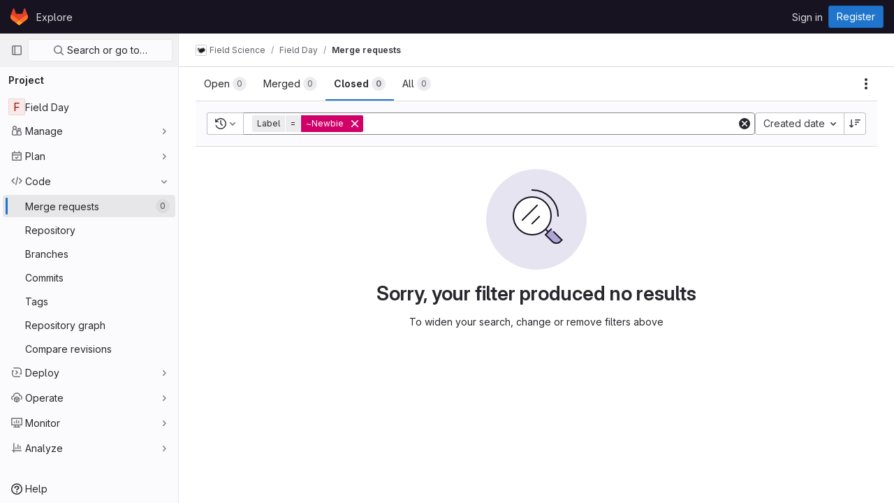

--- FILE ---
content_type: text/javascript; charset=utf-8
request_url: https://code.cs.earlham.edu/assets/webpack/pages.projects.merge_requests.index.8205bd65.chunk.js
body_size: 91530
content:
(this.webpackJsonp=this.webpackJsonp||[]).push([[708,27,42,93,97,158,159,222,230,885,912],{"+1Q1":function(e,t,n){"use strict";var i=n("z1xw"),s=n("/lV4"),r={components:{UserAvatarLink:n("ZHzM").a},directives:{GlTooltip:i.a},props:{assignees:{type:Array,required:!0},iconSize:{type:Number,required:!1,default:24},imgCssClasses:{type:String,required:!1,default:""},maxVisible:{type:Number,required:!1,default:3}},data:()=>({maxAssignees:99}),computed:{assigneesToShow(){const e=this.assignees.length-this.numHiddenAssignees;return this.assignees.slice(0,e)},assigneesCounterTooltip(){return Object(s.h)(Object(s.a)("%{count} more assignees"),{count:this.numHiddenAssignees})},numHiddenAssignees(){return this.assignees.length>this.maxVisible?this.assignees.length-this.maxVisible+1:0},assigneeCounterLabel(){return this.numHiddenAssignees>this.maxAssignees?this.maxAssignees+"+":"+"+this.numHiddenAssignees}},methods:{avatarUrlTitle:e=>Object(s.h)(Object(s.a)("Assigned to %{assigneeName}"),{assigneeName:e.name}),assigneeHref:e=>e.web_path||e.webPath,avatarUrl:e=>e.avatar_url||e.avatarUrl}},a=n("tBpV"),o=Object(a.a)(r,(function(){var e=this,t=e._self._c;return t("div",[e._l(e.assigneesToShow,(function(n){return t("user-avatar-link",{key:n.id,staticClass:"js-no-trigger author-link",attrs:{"link-href":e.assigneeHref(n),"img-alt":e.avatarUrlTitle(n),"img-css-classes":e.imgCssClasses,"img-css-wrapper-classes":"gl-inline-flex","img-src":e.avatarUrl(n),"img-size":e.iconSize,"tooltip-placement":"bottom","data-testid":"assignee-link"}},[t("span",{staticClass:"js-assignee-tooltip"},[t("span",{staticClass:"gl-font-bold gl-block"},[e._v(e._s(e.s__("Label|Assignee")))]),e._v(" "+e._s(n.name)+"\n      "),n.username?t("span",{staticClass:"text-white-50"},[e._v("@"+e._s(n.username))]):e._e()])])})),e._v(" "),e.numHiddenAssignees>0?t("span",{directives:[{name:"gl-tooltip",rawName:"v-gl-tooltip.bottom",modifiers:{bottom:!0}}],staticClass:"avatar-counter",attrs:{title:e.assigneesCounterTooltip,"data-testid":"avatar-counter-content"}},[e._v(e._s(e.assigneeCounterLabel))]):e._e()],2)}),[],!1,null,null,null);t.a=o.exports},"+23l":function(e,t,n){var i=n("iuDc"),s=n("eAmM"),r=n("uYOL"),a=Object.prototype.toString,o=s((function(e,t,n){null!=t&&"function"!=typeof t.toString&&(t=a.call(t)),e[t]=n}),i(r));e.exports=o},"+XPY":function(e,t,n){
/*!
 * Pikaday
 *
 * Copyright © 2014 David Bushell | BSD & MIT license | https://github.com/Pikaday/Pikaday
 */
!function(t,i){"use strict";var s;try{s=n(!function(){var e=new Error("Cannot find module 'moment'");throw e.code="MODULE_NOT_FOUND",e}())}catch(e){}e.exports=function(e){var t="function"==typeof e,n=!!window.addEventListener,i=window.document,s=window.setTimeout,r=function(e,t,i,s){n?e.addEventListener(t,i,!!s):e.attachEvent("on"+t,i)},a=function(e,t,i,s){n?e.removeEventListener(t,i,!!s):e.detachEvent("on"+t,i)},o=function(e,t){return-1!==(" "+e.className+" ").indexOf(" "+t+" ")},l=function(e,t){o(e,t)||(e.className=""===e.className?t:e.className+" "+t)},c=function(e,t){var n;e.className=(n=(" "+e.className+" ").replace(" "+t+" "," ")).trim?n.trim():n.replace(/^\s+|\s+$/g,"")},d=function(e){return/Array/.test(Object.prototype.toString.call(e))},u=function(e){return/Date/.test(Object.prototype.toString.call(e))&&!isNaN(e.getTime())},h=function(e){var t=e.getDay();return 0===t||6===t},p=function(e){return e%4==0&&e%100!=0||e%400==0},m=function(e,t){return[31,p(e)?29:28,31,30,31,30,31,31,30,31,30,31][t]},f=function(e){u(e)&&e.setHours(0,0,0,0)},b=function(e,t){return e.getTime()===t.getTime()},g=function(e,t,n){var i,s;for(i in t)(s=void 0!==e[i])&&"object"==typeof t[i]&&null!==t[i]&&void 0===t[i].nodeName?u(t[i])?n&&(e[i]=new Date(t[i].getTime())):d(t[i])?n&&(e[i]=t[i].slice(0)):e[i]=g({},t[i],n):!n&&s||(e[i]=t[i]);return e},v=function(e,t,n){var s;i.createEvent?((s=i.createEvent("HTMLEvents")).initEvent(t,!0,!1),s=g(s,n),e.dispatchEvent(s)):i.createEventObject&&(s=i.createEventObject(),s=g(s,n),e.fireEvent("on"+t,s))},y=function(e){return e.month<0&&(e.year-=Math.ceil(Math.abs(e.month)/12),e.month+=12),e.month>11&&(e.year+=Math.floor(Math.abs(e.month)/12),e.month-=12),e},k={field:null,bound:void 0,ariaLabel:"Use the arrow keys to pick a date",position:"bottom left",reposition:!0,format:"YYYY-MM-DD",toString:null,parse:null,defaultDate:null,setDefaultDate:!1,firstDay:0,formatStrict:!1,minDate:null,maxDate:null,yearRange:10,showWeekNumber:!1,pickWholeWeek:!1,minYear:0,maxYear:9999,minMonth:void 0,maxMonth:void 0,startRange:null,endRange:null,isRTL:!1,yearSuffix:"",showMonthAfterYear:!1,showDaysInNextAndPreviousMonths:!1,enableSelectionDaysInNextAndPreviousMonths:!1,numberOfMonths:1,mainCalendar:"left",container:void 0,blurFieldOnSelect:!0,i18n:{previousMonth:"Previous Month",nextMonth:"Next Month",months:["January","February","March","April","May","June","July","August","September","October","November","December"],weekdays:["Sunday","Monday","Tuesday","Wednesday","Thursday","Friday","Saturday"],weekdaysShort:["Sun","Mon","Tue","Wed","Thu","Fri","Sat"]},theme:null,events:[],onSelect:null,onOpen:null,onClose:null,onDraw:null,keyboardInput:!0},w=function(e,t,n){for(t+=e.firstDay;t>=7;)t-=7;return n?e.i18n.weekdaysShort[t]:e.i18n.weekdays[t]},O=function(e){var t=[],n="false";if(e.isEmpty){if(!e.showDaysInNextAndPreviousMonths)return'<td class="is-empty"></td>';t.push("is-outside-current-month"),e.enableSelectionDaysInNextAndPreviousMonths||t.push("is-selection-disabled")}return e.isDisabled&&t.push("is-disabled"),e.isToday&&t.push("is-today"),e.isSelected&&(t.push("is-selected"),n="true"),e.hasEvent&&t.push("has-event"),e.isInRange&&t.push("is-inrange"),e.isStartRange&&t.push("is-startrange"),e.isEndRange&&t.push("is-endrange"),'<td data-day="'+e.day+'" class="'+t.join(" ")+'" aria-selected="'+n+'"><button class="pika-button pika-day" type="button" data-pika-year="'+e.year+'" data-pika-month="'+e.month+'" data-pika-day="'+e.day+'">'+e.day+"</button></td>"},j=function(e,t,n,i){return'<tr class="pika-row'+(n?" pick-whole-week":"")+(i?" is-selected":"")+'">'+(t?e.reverse():e).join("")+"</tr>"},S=function(e,t,n,i,s,r){var a,o,l,c,u,h=e._o,p=n===h.minYear,m=n===h.maxYear,f='<div id="'+r+'" class="pika-title" role="heading" aria-live="assertive">',b=!0,g=!0;for(l=[],a=0;a<12;a++)l.push('<option value="'+(n===s?a-t:12+a-t)+'"'+(a===i?' selected="selected"':"")+(p&&a<h.minMonth||m&&a>h.maxMonth?'disabled="disabled"':"")+">"+h.i18n.months[a]+"</option>");for(c='<div class="pika-label">'+h.i18n.months[i]+'<select class="pika-select pika-select-month" tabindex="-1">'+l.join("")+"</select></div>",d(h.yearRange)?(a=h.yearRange[0],o=h.yearRange[1]+1):(a=n-h.yearRange,o=1+n+h.yearRange),l=[];a<o&&a<=h.maxYear;a++)a>=h.minYear&&l.push('<option value="'+a+'"'+(a===n?' selected="selected"':"")+">"+a+"</option>");return u='<div class="pika-label">'+n+h.yearSuffix+'<select class="pika-select pika-select-year" tabindex="-1">'+l.join("")+"</select></div>",h.showMonthAfterYear?f+=u+c:f+=c+u,p&&(0===i||h.minMonth>=i)&&(b=!1),m&&(11===i||h.maxMonth<=i)&&(g=!1),0===t&&(f+='<button class="pika-prev'+(b?"":" is-disabled")+'" type="button">'+h.i18n.previousMonth+"</button>"),t===e._o.numberOfMonths-1&&(f+='<button class="pika-next'+(g?"":" is-disabled")+'" type="button">'+h.i18n.nextMonth+"</button>"),f+"</div>"},x=function(a){var l=this,c=l.config(a);l._onMouseDown=function(e){if(l._v){var t=(e=e||window.event).target||e.srcElement;if(t)if(o(t,"is-disabled")||(!o(t,"pika-button")||o(t,"is-empty")||o(t.parentNode,"is-disabled")?o(t,"pika-prev")?l.prevMonth():o(t,"pika-next")&&l.nextMonth():(l.setDate(new Date(t.getAttribute("data-pika-year"),t.getAttribute("data-pika-month"),t.getAttribute("data-pika-day"))),c.bound&&s((function(){l.hide(),c.blurFieldOnSelect&&c.field&&c.field.blur()}),100))),o(t,"pika-select"))l._c=!0;else{if(!e.preventDefault)return e.returnValue=!1,!1;e.preventDefault()}}},l._onChange=function(e){var t=(e=e||window.event).target||e.srcElement;t&&(o(t,"pika-select-month")?l.gotoMonth(t.value):o(t,"pika-select-year")&&l.gotoYear(t.value))},l._onKeyChange=function(e){if(e=e||window.event,l.isVisible())switch(e.keyCode){case 13:case 27:c.field&&c.field.blur();break;case 37:e.preventDefault(),l.adjustDate("subtract",1);break;case 38:l.adjustDate("subtract",7);break;case 39:l.adjustDate("add",1);break;case 40:l.adjustDate("add",7)}},l._onInputChange=function(n){var i;n.firedBy!==l&&(i=c.parse?c.parse(c.field.value,c.format):t?(i=e(c.field.value,c.format,c.formatStrict))&&i.isValid()?i.toDate():null:new Date(Date.parse(c.field.value)),u(i)&&l.setDate(i),l._v||l.show())},l._onInputFocus=function(){l.show()},l._onInputClick=function(){l.show()},l._onInputBlur=function(){var e=i.activeElement;do{if(o(e,"pika-single"))return}while(e=e.parentNode);l._c||(l._b=s((function(){l.hide()}),50)),l._c=!1},l._onClick=function(e){var t=(e=e||window.event).target||e.srcElement,i=t;if(t){!n&&o(t,"pika-select")&&(t.onchange||(t.setAttribute("onchange","return;"),r(t,"change",l._onChange)));do{if(o(i,"pika-single")||i===c.trigger)return}while(i=i.parentNode);l._v&&t!==c.trigger&&i!==c.trigger&&l.hide()}},l.el=i.createElement("div"),l.el.className="pika-single"+(c.isRTL?" is-rtl":"")+(c.theme?" "+c.theme:""),r(l.el,"mousedown",l._onMouseDown,!0),r(l.el,"touchend",l._onMouseDown,!0),r(l.el,"change",l._onChange),c.keyboardInput&&r(i,"keydown",l._onKeyChange),c.field&&(c.container?c.container.appendChild(l.el):c.bound?i.body.appendChild(l.el):c.field.parentNode.insertBefore(l.el,c.field.nextSibling),r(c.field,"change",l._onInputChange),c.defaultDate||(t&&c.field.value?c.defaultDate=e(c.field.value,c.format).toDate():c.defaultDate=new Date(Date.parse(c.field.value)),c.setDefaultDate=!0));var d=c.defaultDate;u(d)?c.setDefaultDate?l.setDate(d,!0):l.gotoDate(d):l.gotoDate(new Date),c.bound?(this.hide(),l.el.className+=" is-bound",r(c.trigger,"click",l._onInputClick),r(c.trigger,"focus",l._onInputFocus),r(c.trigger,"blur",l._onInputBlur)):this.show()};return x.prototype={config:function(e){this._o||(this._o=g({},k,!0));var t=g(this._o,e,!0);t.isRTL=!!t.isRTL,t.field=t.field&&t.field.nodeName?t.field:null,t.theme="string"==typeof t.theme&&t.theme?t.theme:null,t.bound=!!(void 0!==t.bound?t.field&&t.bound:t.field),t.trigger=t.trigger&&t.trigger.nodeName?t.trigger:t.field,t.disableWeekends=!!t.disableWeekends,t.disableDayFn="function"==typeof t.disableDayFn?t.disableDayFn:null;var n=parseInt(t.numberOfMonths,10)||1;if(t.numberOfMonths=n>4?4:n,u(t.minDate)||(t.minDate=!1),u(t.maxDate)||(t.maxDate=!1),t.minDate&&t.maxDate&&t.maxDate<t.minDate&&(t.maxDate=t.minDate=!1),t.minDate&&this.setMinDate(t.minDate),t.maxDate&&this.setMaxDate(t.maxDate),d(t.yearRange)){var i=(new Date).getFullYear()-10;t.yearRange[0]=parseInt(t.yearRange[0],10)||i,t.yearRange[1]=parseInt(t.yearRange[1],10)||i}else t.yearRange=Math.abs(parseInt(t.yearRange,10))||k.yearRange,t.yearRange>100&&(t.yearRange=100);return t},toString:function(n){return n=n||this._o.format,u(this._d)?this._o.toString?this._o.toString(this._d,n):t?e(this._d).format(n):this._d.toDateString():""},getMoment:function(){return t?e(this._d):null},setMoment:function(n,i){t&&e.isMoment(n)&&this.setDate(n.toDate(),i)},getDate:function(){return u(this._d)?new Date(this._d.getTime()):null},setDate:function(e,t){if(!e)return this._d=null,this._o.field&&(this._o.field.value="",v(this._o.field,"change",{firedBy:this})),this.draw();if("string"==typeof e&&(e=new Date(Date.parse(e))),u(e)){var n=this._o.minDate,i=this._o.maxDate;u(n)&&e<n?e=n:u(i)&&e>i&&(e=i),this._d=new Date(e.getTime()),f(this._d),this.gotoDate(this._d),this._o.field&&(this._o.field.value=this.toString(),v(this._o.field,"change",{firedBy:this})),t||"function"!=typeof this._o.onSelect||this._o.onSelect.call(this,this.getDate())}},gotoDate:function(e){var t=!0;if(u(e)){if(this.calendars){var n=new Date(this.calendars[0].year,this.calendars[0].month,1),i=new Date(this.calendars[this.calendars.length-1].year,this.calendars[this.calendars.length-1].month,1),s=e.getTime();i.setMonth(i.getMonth()+1),i.setDate(i.getDate()-1),t=s<n.getTime()||i.getTime()<s}t&&(this.calendars=[{month:e.getMonth(),year:e.getFullYear()}],"right"===this._o.mainCalendar&&(this.calendars[0].month+=1-this._o.numberOfMonths)),this.adjustCalendars()}},adjustDate:function(e,t){var n,i=this.getDate()||new Date,s=24*parseInt(t)*60*60*1e3;"add"===e?n=new Date(i.valueOf()+s):"subtract"===e&&(n=new Date(i.valueOf()-s)),this.setDate(n)},adjustCalendars:function(){this.calendars[0]=y(this.calendars[0]);for(var e=1;e<this._o.numberOfMonths;e++)this.calendars[e]=y({month:this.calendars[0].month+e,year:this.calendars[0].year});this.draw()},gotoToday:function(){this.gotoDate(new Date)},gotoMonth:function(e){isNaN(e)||(this.calendars[0].month=parseInt(e,10),this.adjustCalendars())},nextMonth:function(){this.calendars[0].month++,this.adjustCalendars()},prevMonth:function(){this.calendars[0].month--,this.adjustCalendars()},gotoYear:function(e){isNaN(e)||(this.calendars[0].year=parseInt(e,10),this.adjustCalendars())},setMinDate:function(e){e instanceof Date?(f(e),this._o.minDate=e,this._o.minYear=e.getFullYear(),this._o.minMonth=e.getMonth()):(this._o.minDate=k.minDate,this._o.minYear=k.minYear,this._o.minMonth=k.minMonth,this._o.startRange=k.startRange),this.draw()},setMaxDate:function(e){e instanceof Date?(f(e),this._o.maxDate=e,this._o.maxYear=e.getFullYear(),this._o.maxMonth=e.getMonth()):(this._o.maxDate=k.maxDate,this._o.maxYear=k.maxYear,this._o.maxMonth=k.maxMonth,this._o.endRange=k.endRange),this.draw()},setStartRange:function(e){this._o.startRange=e},setEndRange:function(e){this._o.endRange=e},draw:function(e){if(this._v||e){var t,n=this._o,i=n.minYear,r=n.maxYear,a=n.minMonth,o=n.maxMonth,l="";this._y<=i&&(this._y=i,!isNaN(a)&&this._m<a&&(this._m=a)),this._y>=r&&(this._y=r,!isNaN(o)&&this._m>o&&(this._m=o)),t="pika-title-"+Math.random().toString(36).replace(/[^a-z]+/g,"").substr(0,2);for(var c=0;c<n.numberOfMonths;c++)l+='<div class="pika-lendar">'+S(this,c,this.calendars[c].year,this.calendars[c].month,this.calendars[0].year,t)+this.render(this.calendars[c].year,this.calendars[c].month,t)+"</div>";this.el.innerHTML=l,n.bound&&"hidden"!==n.field.type&&s((function(){n.trigger.focus()}),1),"function"==typeof this._o.onDraw&&this._o.onDraw(this),n.bound&&n.field.setAttribute("aria-label",n.ariaLabel)}},adjustPosition:function(){var e,t,n,s,r,a,o,d,u,h,p,m;if(!this._o.container){if(this.el.style.position="absolute",t=e=this._o.trigger,n=this.el.offsetWidth,s=this.el.offsetHeight,r=window.innerWidth||i.documentElement.clientWidth,a=window.innerHeight||i.documentElement.clientHeight,o=window.pageYOffset||i.body.scrollTop||i.documentElement.scrollTop,p=!0,m=!0,"function"==typeof e.getBoundingClientRect)d=(h=e.getBoundingClientRect()).left+window.pageXOffset,u=h.bottom+window.pageYOffset;else for(d=t.offsetLeft,u=t.offsetTop+t.offsetHeight;t=t.offsetParent;)d+=t.offsetLeft,u+=t.offsetTop;(this._o.reposition&&d+n>r||this._o.position.indexOf("right")>-1&&d-n+e.offsetWidth>0)&&(d=d-n+e.offsetWidth,p=!1),(this._o.reposition&&u+s>a+o||this._o.position.indexOf("top")>-1&&u-s-e.offsetHeight>0)&&(u=u-s-e.offsetHeight,m=!1),this.el.style.left=d+"px",this.el.style.top=u+"px",l(this.el,p?"left-aligned":"right-aligned"),l(this.el,m?"bottom-aligned":"top-aligned"),c(this.el,p?"right-aligned":"left-aligned"),c(this.el,m?"top-aligned":"bottom-aligned")}},render:function(e,t,n){var i=this._o,s=new Date,r=m(e,t),a=new Date(e,t,1).getDay(),o=[],l=[];f(s),i.firstDay>0&&(a-=i.firstDay)<0&&(a+=7);for(var c=0===t?11:t-1,d=11===t?0:t+1,p=0===t?e-1:e,g=11===t?e+1:e,v=m(p,c),y=r+a,k=y;k>7;)k-=7;y+=7-k;for(var S,x,_,T,C=!1,I=0,D=0;I<y;I++){var N=new Date(e,t,I-a+1),A=!!u(this._d)&&b(N,this._d),$=b(N,s),E=-1!==i.events.indexOf(N.toDateString()),R=I<a||I>=r+a,P=I-a+1,B=t,q=e,F=i.startRange&&b(i.startRange,N),L=i.endRange&&b(i.endRange,N),V=i.startRange&&i.endRange&&i.startRange<N&&N<i.endRange;R&&(I<a?(P=v+P,B=c,q=p):(P-=r,B=d,q=g));var M={day:P,month:B,year:q,hasEvent:E,isSelected:A,isToday:$,isDisabled:i.minDate&&N<i.minDate||i.maxDate&&N>i.maxDate||i.disableWeekends&&h(N)||i.disableDayFn&&i.disableDayFn(N),isEmpty:R,isStartRange:F,isEndRange:L,isInRange:V,showDaysInNextAndPreviousMonths:i.showDaysInNextAndPreviousMonths,enableSelectionDaysInNextAndPreviousMonths:i.enableSelectionDaysInNextAndPreviousMonths};i.pickWholeWeek&&A&&(C=!0),l.push(O(M)),7==++D&&(i.showWeekNumber&&l.unshift((S=I-a,x=t,_=e,T=void 0,void 0,T=new Date(_,0,1),'<td class="pika-week">'+Math.ceil(((new Date(_,x,S)-T)/864e5+T.getDay()+1)/7)+"</td>")),o.push(j(l,i.isRTL,i.pickWholeWeek,C)),l=[],D=0,C=!1)}return function(e,t,n){return'<table cellpadding="0" cellspacing="0" class="pika-table" role="grid" aria-labelledby="'+n+'">'+function(e){var t,n=[];e.showWeekNumber&&n.push("<th></th>");for(t=0;t<7;t++)n.push('<th scope="col"><abbr title="'+w(e,t)+'">'+w(e,t,!0)+"</abbr></th>");return"<thead><tr>"+(e.isRTL?n.reverse():n).join("")+"</tr></thead>"}(e)+(i=t,"<tbody>"+i.join("")+"</tbody></table>");var i}(i,o,n)},isVisible:function(){return this._v},show:function(){this.isVisible()||(this._v=!0,this.draw(),c(this.el,"is-hidden"),this._o.bound&&(r(i,"click",this._onClick),this.adjustPosition()),"function"==typeof this._o.onOpen&&this._o.onOpen.call(this))},hide:function(){var e=this._v;!1!==e&&(this._o.bound&&a(i,"click",this._onClick),this.el.style.position="static",this.el.style.left="auto",this.el.style.top="auto",l(this.el,"is-hidden"),this._v=!1,void 0!==e&&"function"==typeof this._o.onClose&&this._o.onClose.call(this))},destroy:function(){var e=this._o;this.hide(),a(this.el,"mousedown",this._onMouseDown,!0),a(this.el,"touchend",this._onMouseDown,!0),a(this.el,"change",this._onChange),e.keyboardInput&&a(i,"keydown",this._onKeyChange),e.field&&(a(e.field,"change",this._onInputChange),e.bound&&(a(e.trigger,"click",this._onInputClick),a(e.trigger,"focus",this._onInputFocus),a(e.trigger,"blur",this._onInputBlur))),this.el.parentNode&&this.el.parentNode.removeChild(this.el)}},x}(s)}()},"17OG":function(e,t,n){var i=n("DbBu")((function(e,t,n){return e+(n?"_":"")+t.toLowerCase()}));e.exports=i},"1fc5":function(e,t,n){"use strict";var i=n("9k56"),s=n("lgrP"),r=n("3hkr"),a=n("jIK5"),o=n("VuSA"),l=n("hII5"),c=n("XREi");const d=Object(l.c)(Object(o.m)({...Object(o.k)(c.b,["size"]),ariaRole:Object(l.b)(a.r,"group"),size:Object(l.b)(a.r),tag:Object(l.b)(a.r,"div"),vertical:Object(l.b)(a.g,!1)}),r.g),u=Object(i.c)({name:r.g,functional:!0,props:d,render(e,t){let{props:n,data:i,children:r}=t;return e(n.tag,Object(s.a)(i,{class:{"btn-group":!n.vertical,"btn-group-vertical":n.vertical,["btn-group-"+n.size]:n.size},attrs:{role:n.ariaRole}}),r)}});var h=n("Pyw5");const p={name:"GlButtonGroup",components:{BButtonGroup:u}};const m=n.n(h)()({render:function(){var e=this.$createElement;return(this._self._c||e)("b-button-group",this._g(this._b({},"b-button-group",this.$attrs,!1),this.$listeners),[this._t("default")],2)},staticRenderFns:[]},void 0,p,void 0,!1,void 0,!1,void 0,void 0,void 0);t.a=m},247:function(e,t,n){n("HVBj"),n("gjpc"),e.exports=n("kFdu")},"2mBx":function(e,t,n){"use strict";n.d(t,"a",(function(){return s}));var i=n("oTzT");const s=function(){let e=arguments.length>0&&void 0!==arguments[0]?arguments[0]:document;const t=Object(i.l)();return!!(t&&""!==t.toString().trim()&&t.containsNode&&Object(i.s)(e))&&t.containsNode(e,!0)}},"3CjL":function(e,t,n){var i=n("6+df"),s=n("3ftC");e.exports=function(e,t,n){return void 0===n&&(n=t,t=void 0),void 0!==n&&(n=(n=s(n))==n?n:0),void 0!==t&&(t=(t=s(t))==t?t:0),i(s(e),t,n)}},"3fen":function(e,t,n){"use strict";n.d(t,"a",(function(){return d})),n.d(t,"b",(function(){return o})),n.d(t,"c",(function(){return u}));var i=n("6npM"),s=n.n(i),r=n("lx39"),a=n.n(r);const o=e=>Boolean(e)&&(a()(e.value)||s()(e.value)),l=function(){let{options:e}=arguments.length>0&&void 0!==arguments[0]?arguments[0]:{};return Array.isArray(e)&&e.every(o)},c=e=>e.length===new Set(e).size,d=e=>e.flatMap(e=>o(e)?e:e.options),u=e=>(e=>e.every(o)||e.every(l))(e)&&(e=>c(d(e).map(e=>{let{value:t}=e;return t})))(e)&&(e=>c(e.filter(l).map(e=>{let{text:t}=e;return t})))(e)},"47in":function(e,t,n){"use strict";var i=n("o4PY"),s=n.n(i),r=n("9k56"),a=n("3hkr"),o=n("jIK5"),l=n("oTzT"),c=n("gZSI"),d=n("9Dxz"),u=n("KZ4l"),h=n("VuSA"),p=n("hII5"),m=n("aQY9"),f=n("S7hR"),b=n("i0uk"),g=n("HO44"),v=n("LHEj"),y=n("QdWE"),k=n("5TS0"),w=n("qO70"),O=n("GeBT"),j=n("BIbq"),S=n("C+ps");const x="__bv__visibility_observer";class _{constructor(e,t){this.el=e,this.callback=t.callback,this.margin=t.margin||0,this.once=t.once||!1,this.observer=null,this.visible=void 0,this.doneOnce=!1,this.createObserver()}createObserver(){if(this.observer&&this.stop(),!this.doneOnce&&Object(c.e)(this.callback)){try{this.observer=new IntersectionObserver(this.handler.bind(this),{root:null,rootMargin:this.margin,threshold:0})}catch{return this.doneOnce=!0,this.observer=void 0,void this.callback(null)}Object(r.e)(()=>{Object(l.B)(()=>{this.observer&&this.observer.observe(this.el)})})}}handler(e){const t=e?e[0]:{},n=Boolean(t.isIntersecting||t.intersectionRatio>0);n!==this.visible&&(this.visible=n,this.callback(n),this.once&&this.visible&&(this.doneOnce=!0,this.stop()))}stop(){this.observer&&this.observer.disconnect(),this.observer=null}}const T=e=>{const t=e[x];t&&t.stop&&t.stop(),delete e[x]},C=(e,t)=>{let{value:n,modifiers:i}=t;const s={margin:"0px",once:!1,callback:n};Object(h.h)(i).forEach(e=>{j.d.test(e)?s.margin=e+"px":"once"===e.toLowerCase()&&(s.once=!0)}),T(e),e[x]=new _(e,s),e[x]._prevModifiers=Object(h.b)(i)},I={bind:C,componentUpdated:(e,t,n)=>{let{value:i,oldValue:s,modifiers:r}=t;r=Object(h.b)(r),!e||i===s&&e[x]&&Object(S.a)(r,e[x]._prevModifiers)||C(e,{value:i,modifiers:r})},unbind:e=>{T(e)}},D=Object(p.c)(Object(h.m)({...k.b,...m.b,...b.b,...g.b,...v.b,maxRows:Object(p.b)(o.m),noAutoShrink:Object(p.b)(o.g,!1),noResize:Object(p.b)(o.g,!1),rows:Object(p.b)(o.m,2),wrap:Object(p.b)(o.r,"soft")}),a.E),N=Object(r.c)({name:a.E,directives:{"b-visible":I},mixins:[O.a,k.a,w.a,m.a,b.a,g.a,v.a,f.a,y.a],props:D,data:()=>({heightInPx:null}),computed:{type:()=>null,computedStyle(){const e={resize:!this.computedRows||this.noResize?"none":null};return this.computedRows||(e.height=this.heightInPx,e.overflowY="scroll"),e},computedMinRows(){return Object(d.b)(Object(u.c)(this.rows,2),2)},computedMaxRows(){return Object(d.b)(this.computedMinRows,Object(u.c)(this.maxRows,0))},computedRows(){return this.computedMinRows===this.computedMaxRows?this.computedMinRows:null},computedAttrs(){const{disabled:e,required:t}=this;return{id:this.safeId(),name:this.name||null,form:this.form||null,disabled:e,placeholder:this.placeholder||null,required:t,autocomplete:this.autocomplete||null,readonly:this.readonly||this.plaintext,rows:this.computedRows,wrap:this.wrap||null,"aria-required":this.required?"true":null,"aria-invalid":this.computedAriaInvalid}},computedListeners(){return{...this.bvListeners,input:this.onInput,change:this.onChange,blur:this.onBlur}}},watch:{localValue(){this.setHeight()}},mounted(){this.setHeight()},methods:{visibleCallback(e){e&&this.$nextTick(this.setHeight)},setHeight(){this.$nextTick(()=>{Object(l.B)(()=>{this.heightInPx=this.computeHeight()})})},computeHeight(){if(this.$isServer||!Object(c.f)(this.computedRows))return null;const e=this.$el;if(!Object(l.u)(e))return null;const t=Object(l.k)(e),n=Object(u.b)(t.lineHeight,1),i=Object(u.b)(t.borderTopWidth,0)+Object(u.b)(t.borderBottomWidth,0),s=Object(u.b)(t.paddingTop,0)+Object(u.b)(t.paddingBottom,0),r=i+s,a=n*this.computedMinRows+r,o=Object(l.m)(e,"height")||t.height;Object(l.F)(e,"height","auto");const h=e.scrollHeight;Object(l.F)(e,"height",o);const p=Object(d.b)((h-s)/n,2),m=Object(d.c)(Object(d.b)(p,this.computedMinRows),this.computedMaxRows),f=Object(d.b)(Object(d.a)(m*n+r),a);return this.noAutoShrink&&Object(u.b)(o,0)>f?o:f+"px"}},render(e){return e("textarea",{class:this.computedClass,style:this.computedStyle,directives:[{name:"b-visible",value:this.visibleCallback,modifiers:{640:!0}}],attrs:this.computedAttrs,domProps:{value:this.localValue},on:this.computedListeners,ref:"input"})}});var A=n("Tmea"),$=n.n(A),E=n("Pyw5"),R=n.n(E);const P={name:"GlFormCharacterCount",props:{value:{type:String,required:!1,default:""},limit:{type:Number,required:!0},countTextId:{type:String,required:!0}},data(){return{remainingCount:this.initialRemainingCount(),remainingCountSrOnly:this.initialRemainingCount()}},computed:{isOverLimit(){return this.remainingCount<0},isOverLimitSrOnly(){return this.remainingCountSrOnly<0},countTextClass(){return this.isOverLimit?"gl-text-danger":"gl-text-subtle"}},watch:{value(e){this.remainingCount=this.limit-this.valueLength(e),this.debouncedUpdateRemainingCountSrOnly(e)}},created(){this.debouncedUpdateRemainingCountSrOnly=$()(this.updateRemainingCountSrOnly,1e3)},methods:{valueLength:e=>(null==e?void 0:e.length)||0,updateRemainingCountSrOnly(e){this.remainingCountSrOnly=this.limit-this.valueLength(e)},initialRemainingCount(){return this.limit-this.valueLength(this.value)}}};const B=R()({render:function(){var e=this,t=e.$createElement,n=e._self._c||t;return n("div",[n("small",{class:["form-text",e.countTextClass],attrs:{"aria-hidden":"true"}},[e.isOverLimit?e._t("over-limit-text",null,{count:Math.abs(e.remainingCount)}):e._t("remaining-count-text",null,{count:e.remainingCount})],2),e._v(" "),n("div",{staticClass:"gl-sr-only",attrs:{id:e.countTextId,"aria-live":"polite","data-testid":"count-text-sr-only"}},[e.isOverLimitSrOnly?e._t("over-limit-text",null,{count:Math.abs(e.remainingCountSrOnly)}):e._t("remaining-count-text",null,{count:e.remainingCountSrOnly})],2)])},staticRenderFns:[]},void 0,P,void 0,!1,void 0,!1,void 0,void 0,void 0);const q={prop:"value",event:"input"};const F={name:"GlFormTextarea",components:{BFormTextarea:N,GlFormCharacterCount:B},inheritAttrs:!1,model:q,props:{value:{type:String,required:!1,default:""},noResize:{type:Boolean,required:!1,default:!0},submitOnEnter:{type:Boolean,required:!1,default:!1},characterCountLimit:{type:Number,required:!1,default:null},rows:{type:[Number,String],required:!1,default:4}},data:()=>({characterCountTextId:s()("form-textarea-character-count-")}),computed:{listeners(){var e=this;return{...this.$listeners,input:function(){for(var t=arguments.length,n=new Array(t),i=0;i<t;i++)n[i]=arguments[i];e.$emit("update",...n)},update:function(){for(var t=arguments.length,n=new Array(t),i=0;i<t;i++)n[i]=arguments[i];e.$emit(q.event,...n)}}},keypressEvent(){return this.submitOnEnter?"keyup":null},showCharacterCount(){return null!==this.characterCountLimit},bFormTextareaProps(){return{...this.$attrs,class:"gl-form-input gl-form-textarea",noResize:this.noResize,value:this.value,rows:this.rows}}},methods:{handleKeyPress(e){13===e.keyCode&&(e.metaKey||e.ctrlKey)&&this.$emit("submit")}}};const L=R()({render:function(){var e=this,t=e.$createElement,n=e._self._c||t;return e.showCharacterCount?n("div",[n("b-form-textarea",e._g(e._b({attrs:{"aria-describedby":e.characterCountTextId},nativeOn:e._d({},[e.keypressEvent,function(t){return e.handleKeyPress.apply(null,arguments)}])},"b-form-textarea",e.bFormTextareaProps,!1),e.listeners)),e._v(" "),n("gl-form-character-count",{attrs:{value:e.value,limit:e.characterCountLimit,"count-text-id":e.characterCountTextId},scopedSlots:e._u([{key:"over-limit-text",fn:function(t){var n=t.count;return[e._t("character-count-over-limit-text",null,{count:n})]}},{key:"remaining-count-text",fn:function(t){var n=t.count;return[e._t("remaining-character-count-text",null,{count:n})]}}],null,!0)})],1):n("b-form-textarea",e._g(e._b({nativeOn:e._d({},[e.keypressEvent,function(t){return e.handleKeyPress.apply(null,arguments)}])},"b-form-textarea",e.bFormTextareaProps,!1),e.listeners))},staticRenderFns:[]},void 0,F,void 0,!1,void 0,!1,void 0,void 0,void 0);t.a=L},"4wgn":function(e,t,n){"use strict";n.d(t,"a",(function(){return i})),n.d(t,"b",(function(){return s})),n.d(t,"c",(function(){return r})),n.d(t,"f",(function(){return a})),n.d(t,"d",(function(){return o})),n.d(t,"e",(function(){return l})),n.d(t,"g",(function(){return c})),n.d(t,"h",(function(){return d})),n.d(t,"i",(function(){return u})),n.d(t,"j",(function(){return h})),n.d(t,"k",(function(){return p})),n.d(t,"l",(function(){return m})),n.d(t,"m",(function(){return f})),n.d(t,"n",(function(){return b})),n.d(t,"o",(function(){return g})),n.d(t,"p",(function(){return v})),n.d(t,"q",(function(){return y})),n.d(t,"r",(function(){return k})),n.d(t,"s",(function(){return w})),n.d(t,"t",(function(){return O})),n.d(t,"u",(function(){return j})),n.d(t,"v",(function(){return S})),n.d(t,"w",(function(){return x})),n.d(t,"x",(function(){return _})),n.d(t,"y",(function(){return T})),n.d(t,"z",(function(){return C})),n.d(t,"A",(function(){return I})),n.d(t,"B",(function(){return D}));const i=3,s="Board",r="Ci::Build",a="Ci::Trigger",o="Ci::Pipeline",l="Ci::Runner",c="Ci::Variable",d="CommitStatus",u="ContainerRepository",h="CustomerRelations::Contact",p="CustomerRelations::Organization",m="DesignManagement::Version",f="Discussion",b="Epic",g="Group",v="Issue",y="Iteration",k="Iterations::Cadence",w="MergeRequest",O="Milestone",j="Note",S="Packages::Package",x="Project",_="Todo",T="User",C="WorkItem",I="Organizations::Organization",D="Users::SavedReply"},"59DU":function(e,t){e.exports=function(e){return null==e}},"5Jof":function(e,t,n){"use strict";n.d(t,"a",(function(){return u}));var i=n("9k56"),s=n("3hkr"),r=n("jIK5"),a=n("hII5"),o=n("g+RJ"),l=n("GeBT"),c=n("aBA8");const d=Object(a.c)({footVariant:Object(a.b)(r.r)},s.cb),u=Object(i.c)({name:s.cb,mixins:[o.a,l.a,c.a],provide(){return{getBvTableRowGroup:()=>this}},inject:{getBvTable:{default:()=>()=>({})}},inheritAttrs:!1,props:d,computed:{bvTable(){return this.getBvTable()},isTfoot:()=>!0,isDark(){return this.bvTable.dark},isStacked(){return this.bvTable.isStacked},isResponsive(){return this.bvTable.isResponsive},isStickyHeader:()=>!1,hasStickyHeader(){return!this.isStacked&&this.bvTable.stickyHeader},tableVariant(){return this.bvTable.tableVariant},tfootClasses(){return[this.footVariant?"thead-"+this.footVariant:null]},tfootAttrs(){return{...this.bvAttrs,role:"rowgroup"}}},render(e){return e("tfoot",{class:this.tfootClasses,attrs:this.tfootAttrs,on:this.bvListeners},this.normalizeSlot())}})},"5QKO":function(e,t,n){"use strict";var i=n("bOix");t.a={methods:{timeFormatted:(e,t)=>Object(i.x)(t).format(e,i.T),tooltipTitle:e=>i.F.asDateTimeFull.format(e)}}},"5wtN":function(e,t){var n={kind:"Document",definitions:[{kind:"FragmentDefinition",name:{kind:"Name",value:"PageInfo"},typeCondition:{kind:"NamedType",name:{kind:"Name",value:"PageInfo"}},directives:[],selectionSet:{kind:"SelectionSet",selections:[{kind:"Field",name:{kind:"Name",value:"hasNextPage"},arguments:[],directives:[]},{kind:"Field",name:{kind:"Name",value:"hasPreviousPage"},arguments:[],directives:[]},{kind:"Field",name:{kind:"Name",value:"startCursor"},arguments:[],directives:[]},{kind:"Field",name:{kind:"Name",value:"endCursor"},arguments:[],directives:[]}]}}],loc:{start:0,end:92}};n.loc.source={body:"fragment PageInfo on PageInfo {\n  hasNextPage\n  hasPreviousPage\n  startCursor\n  endCursor\n}\n",name:"GraphQL request",locationOffset:{line:1,column:1}};var i={};function s(e,t){for(var n=0;n<e.definitions.length;n++){var i=e.definitions[n];if(i.name&&i.name.value==t)return i}}n.definitions.forEach((function(e){if(e.name){var t=new Set;!function e(t,n){if("FragmentSpread"===t.kind)n.add(t.name.value);else if("VariableDefinition"===t.kind){var i=t.type;"NamedType"===i.kind&&n.add(i.name.value)}t.selectionSet&&t.selectionSet.selections.forEach((function(t){e(t,n)})),t.variableDefinitions&&t.variableDefinitions.forEach((function(t){e(t,n)})),t.definitions&&t.definitions.forEach((function(t){e(t,n)}))}(e,t),i[e.name.value]=t}})),e.exports=n,e.exports.PageInfo=function(e,t){var n={kind:e.kind,definitions:[s(e,t)]};e.hasOwnProperty("loc")&&(n.loc=e.loc);var r=i[t]||new Set,a=new Set,o=new Set;for(r.forEach((function(e){o.add(e)}));o.size>0;){var l=o;o=new Set,l.forEach((function(e){a.has(e)||(a.add(e),(i[e]||new Set).forEach((function(e){o.add(e)})))}))}return a.forEach((function(t){var i=s(e,t);i&&n.definitions.push(i)})),n}(n,"PageInfo")},"6+df":function(e,t){e.exports=function(e,t,n){return e==e&&(void 0!==n&&(e=e<=n?e:n),void 0!==t&&(e=e>=t?e:t)),e}},"6ld1":function(e,t,n){"use strict";var i=n("8/Mu");t.a=function({page:e,filteredSearchTokenKeys:t,isGroup:n,isGroupAncestor:s,isGroupDecendent:r,useDefaultState:a,stateFiltersSelector:o,anchor:l}){if(i.a&&document.querySelector(".filtered-search")){new i.a({page:e,isGroup:n,isGroupAncestor:s,isGroupDecendent:r,useDefaultState:a,filteredSearchTokenKeys:t,stateFiltersSelector:o,anchor:l}).setup()}}},"78vh":function(e,t,n){"use strict";var i=n("Q0Js"),s=TypeError;e.exports=function(e,t){if(!delete e[t])throw new s("Cannot delete property "+i(t)+" of "+i(e))}},"7Gq8":function(e,t,n){var i=n("BZxG");e.exports=function(e,t,n){for(var s=-1,r=e.criteria,a=t.criteria,o=r.length,l=n.length;++s<o;){var c=i(r[s],a[s]);if(c)return s>=l?c:c*("desc"==n[s]?-1:1)}return e.index-t.index}},"7z1+":function(e,t,n){"use strict";n.d(t,"a",(function(){return m})),n.d(t,"b",(function(){return d})),n.d(t,"c",(function(){return c})),n.d(t,"d",(function(){return u}));var i=n("ewH8"),s=n("KFC0"),r=n.n(s),a=n("lx39"),o=n.n(a),l=n("BglX");const c=e=>Boolean(e)&&(e=>{var t;return(null==e||null===(t=e.text)||void 0===t?void 0:t.length)>0&&!Array.isArray(null==e?void 0:e.items)})(e),d=e=>Boolean(e)&&Array.isArray(e.items)&&Boolean(e.items.length)&&e.items.every(c),u=e=>e.every(c)||e.every(d),h=e=>{const t=e();if(!Array.isArray(t))return!1;const n=t.filter(e=>e.tag);return n.length&&n.every(e=>(e=>{var t,n;return Boolean(e)&&(n=(null===(t=e.componentOptions)||void 0===t?void 0:t.tag)||e.tag,["gl-disclosure-dropdown-group","gl-disclosure-dropdown-item","li"].includes(n))})(e))},p=e=>{const t=e(),n=t.find(e=>Array.isArray(e.children)&&e.children.length);return(n?n.children:t).filter(e=>!o()(e.text)||e.text.trim().length>0).every(e=>(e=>{var t;return[l.c,l.b].includes(null===(t=e.type)||void 0===t?void 0:t.name)||"li"===e.type})(e))},m=e=>!!r()(e)&&(i.default.version.startsWith("3")?p(e):h(e))},"86Lb":function(e,t,n){"use strict";var i=n("ZfjD"),s=n("/EoU"),r=n("ejl/"),a=n("sPwa"),o=n("78vh"),l=n("ocV/");i({target:"Array",proto:!0,arity:1,forced:1!==[].unshift(0)||!function(){try{Object.defineProperty([],"length",{writable:!1}).unshift()}catch(e){return e instanceof TypeError}}()},{unshift:function(e){var t=s(this),n=r(t),i=arguments.length;if(i){l(n+i);for(var c=n;c--;){var d=c+i;c in t?t[d]=t[c]:o(t,d)}for(var u=0;u<i;u++)t[u]=arguments[u]}return a(t,n+i)}})},"8DVS":function(e,t,n){"use strict";n.d(t,"a",(function(){return a})),n.d(t,"b",(function(){return o}));var i=n("9k56"),s=n("jIK5"),r=n("hII5");const a={stacked:Object(r.b)(s.i,!1)},o=Object(i.c)({props:a,computed:{isStacked(){const{stacked:e}=this;return""===e||e},isStackedAlways(){return!0===this.isStacked},stackedTableClasses(){const{isStackedAlways:e}=this;return{"b-table-stacked":e,["b-table-stacked-"+this.stacked]:!e&&this.isStacked}}}})},"95R8":function(e,t,n){var i=n("90g9"),s=n("aEqC"),r=n("nHTl"),a=n("QwWC"),o=n("uHqx"),l=n("wJPF"),c=n("7Gq8"),d=n("uYOL"),u=n("P/Kr");e.exports=function(e,t,n){t=t.length?i(t,(function(e){return u(e)?function(t){return s(t,1===e.length?e[0]:e)}:e})):[d];var h=-1;t=i(t,l(r));var p=a(e,(function(e,n,s){return{criteria:i(t,(function(t){return t(e)})),index:++h,value:e}}));return o(p,(function(e,t){return c(e,t,n)}))}},"99pJ":function(e,t,n){e.exports=n("NFDe")},"9ZSa":function(e,t,n){"use strict";n.d(t,"a",(function(){return S})),n.d(t,"b",(function(){return j}));var i=n("9k56"),s=n("CU79"),r=n("jIK5"),a=n("4z8A"),o=n("gZSI"),l=n("C+ps"),c=n("9Dxz"),d=n("i8zK"),u=n("KZ4l"),h=n("VuSA"),p=n("hII5"),m=n("idLb"),f=n("I3xC"),b=n("TnX6"),g=n("S8CU");const v=(e,t)=>{const n=[];if(Object(o.a)(e)&&e.filter(f.a).forEach(e=>{if(Object(o.m)(e))n.push({key:e,label:Object(b.e)(e)});else if(Object(o.i)(e)&&e.key&&Object(o.m)(e.key))n.push(Object(h.b)(e));else if(Object(o.i)(e)&&1===Object(h.h)(e).length){const t=Object(h.h)(e)[0],i=((e,t)=>{let n=null;return Object(o.m)(t)?n={key:e,label:t}:Object(o.e)(t)?n={key:e,formatter:t}:Object(o.i)(t)?(n=Object(h.b)(t),n.key=n.key||e):!1!==t&&(n={key:e}),n})(t,e[t]);i&&n.push(i)}}),0===n.length&&Object(o.a)(t)&&t.length>0){const e=t[0];Object(h.h)(e).forEach(e=>{g.e[e]||n.push({key:e,label:Object(b.e)(e)})})}const i={};return n.filter(e=>!i[e.key]&&(i[e.key]=!0,e.label=Object(o.m)(e.label)?e.label:Object(b.e)(e.key),!0))},{mixin:y,props:k,prop:w,event:O}=Object(d.a)("value",{type:r.b,defaultValue:[]}),j=Object(h.m)({...k,fields:Object(p.b)(r.b,null),items:Object(p.b)(r.b,[]),primaryKey:Object(p.b)(r.r),[w]:Object(p.b)(r.b,[])}),S=Object(i.c)({mixins:[y,a.a],props:j,data(){const{items:e}=this;return{localItems:Object(o.a)(e)?e.slice():[]}},computed:{computedFields(){return v(this.fields,this.localItems)},computedFieldsObj(){const{bvParent:e}=this;return this.computedFields.reduce((t,n)=>{if(t[n.key]=Object(h.b)(n),n.formatter){let i=n.formatter;Object(o.m)(i)&&Object(o.e)(e[i])?i=e[i]:Object(o.e)(i)||(i=void 0),t[n.key].formatter=i}return t},{})},computedItems(){const{paginatedItems:e,sortedItems:t,filteredItems:n,localItems:i}=Object(m.a)(this);return(e||t||n||i||[]).slice()},context(){const{perPage:e,currentPage:t}=Object(m.a)(this);return{filter:this.localFilter,sortBy:this.localSortBy,sortDesc:this.localSortDesc,perPage:Object(c.b)(Object(u.c)(e,0),0),currentPage:Object(c.b)(Object(u.c)(t,0),1),apiUrl:this.apiUrl}}},watch:{items(e){this.localItems=Object(o.a)(e)?e.slice():[]},computedItems(e,t){Object(l.a)(e,t)||this.$emit(O,e)},context(e,t){Object(l.a)(e,t)||this.$emit(s.h,e)}},mounted(){this.$emit(O,this.computedItems)},methods:{getFieldFormatter(e){const t=this.computedFieldsObj[e];return t?t.formatter:void 0}}})},"9ZrP":function(e,t,n){"use strict";n.r(t),n.d(t,"initBulkUpdateSidebar",(function(){return y})),n.d(t,"initCsvImportExportButtons",(function(){return k})),n.d(t,"initIssuableByEmail",(function(){return w})),n.d(t,"initIssuableSidebar",(function(){return O}));var i=n("yWhq"),s=n("ewH8"),r=n("NmEs"),a=n("i3lA"),o=n("q/Yt"),l=n("XoYy"),c=n("Df1p"),d=n("EH6T"),u=(n("B++/"),n("z6RN"),n("47t/"),n("3UXl"),n("iyoE"),n("EmJ/")),h=n.n(u),p=n("D4cA"),m=n("goDm");class f{constructor(){this.initDomElements(),this.bindEvents(),this.initDropdowns(),this.setupBulkUpdateActions()}initDomElements(){this.$page=h()(".layout-page"),this.$sidebar=h()(".right-sidebar"),this.$sidebarInnerContainer=this.$sidebar.find(".issuable-sidebar"),this.$bulkEditCancelBtn=h()(".js-bulk-update-menu-hide"),this.$bulkEditSubmitBtn=h()(".js-update-selected-issues"),this.$bulkUpdateEnableBtn=h()(".js-bulk-update-toggle"),this.$otherFilters=h()(".issues-other-filters"),this.$checkAllContainer=h()(".check-all-holder"),this.$issueChecks=h()(".issue-check"),this.$issuesList=h()('.issuable-list input[type="checkbox"]'),this.$issuableIdsInput=h()("#update_issuable_ids")}bindEvents(){var e=this;this.$bulkUpdateEnableBtn.on("click",(function(t){return e.toggleBulkEdit(t,!0)})),this.$bulkEditCancelBtn.on("click",(function(t){return e.toggleBulkEdit(t,!1)})),this.$checkAllContainer.on("click",(function(t){return e.selectAll(t)})),this.$issuesList.on("change",(function(){return e.updateFormState()})),this.$bulkEditSubmitBtn.on("click",(function(){return e.prepForSubmit()})),this.$checkAllContainer.on("click",(function(){return e.updateFormState()})),p.a.$on("issuables:enableBulkEdit",(function(){return e.toggleBulkEdit(null,!0)})),p.a.$on("issuables:updateBulkEdit",(function(){return e.updateFormState()})),p.a.$on("issuables:bulkMoveStarted",(function(){return e.toggleSubmitButtonDisabled(!0)})),p.a.$on("issuables:bulkMoveEnded",(function(){return e.updateFormState()}))}initDropdowns(){new m.a,Object(o.d)(),Object(o.e)(),Object(o.g)(),Object(o.h)(),Object(o.b)(),Object(o.c)()}setupBulkUpdateActions(){d.a.setOriginalDropdownData()}updateFormState(){const e=!h()('.issuable-list input[type="checkbox"]:checked').length;this.toggleSubmitButtonDisabled(e),this.updateSelectedIssuableIds(),d.a.setOriginalDropdownData(),p.a.$emit("issuables:selectionChanged",!e)}prepForSubmit(){var e=this;setTimeout((function(){return e.$bulkEditSubmitBtn.disable()})),this.updateSelectedIssuableIds()}toggleBulkEdit(e,t){null==e||e.preventDefault(),p.a.$emit("issuables:toggleBulkEdit",t),this.toggleSidebarDisplay(t),this.toggleBulkEditButtonDisabled(t),this.toggleOtherFiltersDisabled(t),this.toggleCheckboxDisplay(t)}updateSelectedIssuableIds(){this.$issuableIdsInput.val(f.getCheckedIssueIds())}selectAll(){const e=this.$checkAllContainer.find("input").prop("checked");this.$issuesList.prop("checked",e)}toggleSidebarDisplay(e){this.$page.toggleClass("right-sidebar-expanded issuable-bulk-update-sidebar",e),this.$page.toggleClass("right-sidebar-collapsed issuable-bulk-update-sidebar",!e),this.$sidebarInnerContainer.toggleClass("hidden",!e),this.$sidebar.toggleClass("right-sidebar-expanded issuable-bulk-update-sidebar",e),this.$sidebar.toggleClass("right-sidebar-collapsed issuable-bulk-update-sidebar",!e)}toggleBulkEditButtonDisabled(e){e?this.$bulkUpdateEnableBtn.disable():this.$bulkUpdateEnableBtn.enable()}toggleCheckboxDisplay(e){this.$checkAllContainer.toggleClass("hidden",!e),this.$issueChecks.toggleClass("hidden",!e)}toggleOtherFiltersDisabled(e){this.$otherFilters.toggleClass("disabled-content",e)}toggleSubmitButtonDisabled(e){e?this.$bulkEditSubmitBtn.disable():this.$bulkEditSubmitBtn.enable()}static getCheckedIssueIds(){const e=h()('.issuable-list input[type="checkbox"]:checked');return e.length>0?h.a.map(e,(function(e){return h()(e).data("id")})):[]}}n("ZzK0"),n("BzOf");var b=n("eVUo"),g=n("yYhH");class v{constructor(e){this.reviewersSelect=new g.a(e,".js-reviewer-search"),this.reviewersSelect.dropdowns.forEach((function(e){const t=e.dropdown,n=t[0],i=n.querySelector(".dropdown-content"),s=n.querySelector(".dropdown-loading"),r=s.querySelector(".gl-spinner-container"),a=s.parentNode;n.classList.add("non-blocking-loader"),r.classList.remove("gl-mt-7"),r.classList.add("gl-mt-2"),t.on("shown.bs.dropdown",(function(){e.filterInput.focus()})),t.on("toggle.on.loading.gl.dropdown filtering.gl.dropdown",(function(){i.appendChild(s)})),t.on("done.remote.loading.gl.dropdown done.filtering.gl.dropdown",(function(){a.appendChild(s)}))})),h()(".issuable-sidebar .inline-update").on("change","select",(function(){return h()(this).submit()})),h()(document).off("click",".issuable-sidebar .dropdown-content a").on("click",".issuable-sidebar .dropdown-content a",(function(e){return e.preventDefault()})),h()(document).off("click",".edit-link").on("click",".edit-link",(function(e){e.preventDefault();const t=h()(this).parents(".block"),n=t.find(".selectbox");n.is(":visible")?(n.hide(),t.find(".value:not(.dont-hide)").show()):(n.show(),t.find(".value:not(.dont-hide)").hide()),n.is(":visible")&&setTimeout((function(){return t.find(".dropdown-menu-toggle").trigger("click")}),0)})),window.addEventListener("beforeunload",(function(){const e=b.a.getBreakpointSize();["xs","sm","md"].includes(e)&&Object(r.M)("collapsed_gutter",!0)}))}}function y(e){document.querySelector(".issues-bulk-update")&&(d.a.init({prefixId:e}),new f)}function k(){const e=document.querySelector(".js-csv-import-export-buttons");if(!e)return null;const{showExportButton:t,showImportButton:n,issuableType:i,issuableCount:a,email:o,exportCsvPath:c,importCsvIssuesPath:d,canEdit:u,projectImportJiraPath:h,maxAttachmentSize:p}=e.dataset;return new s.default({el:e,name:"CsvImportExportButtonsRoot",provide:{showExportButton:Object(r.G)(t),showImportButton:Object(r.G)(n),issuableType:i,email:o,importCsvIssuesPath:d,canEdit:Object(r.G)(u),projectImportJiraPath:h,maxAttachmentSize:p},render:function(e){return e(l.a,{props:{exportCsvPath:c,issuableCount:parseInt(a,10)}})}})}function w(){const e=document.querySelector(".js-issuable-by-email");if(!e)return null;s.default.use(i.a);const{initialEmail:t,issuableType:n,emailsHelpPagePath:r,quickActionsHelpPath:a,markdownHelpPath:o,resetPath:l}=e.dataset;return new s.default({el:e,name:"IssuableByEmailRoot",provide:{initialEmail:t,issuableType:n,emailsHelpPagePath:r,quickActionsHelpPath:a,markdownHelpPath:o,resetPath:l},render:function(e){return e(c.a)}})}function O(){const e=document.querySelector(".js-sidebar-options");if(!e)return;const t=Object(o.a)(e);new v(t.currentUser),a.a.initialize()}},AUvv:function(e,t){(function(){var e,n,i,s,r,a,o,l,c,d,u,h,p,m,f,b;t.score=function(e,t,i){var s,a,o;return s=i.preparedQuery,i.allowErrors||r(e,s.core_lw,s.core_up)?(o=e.toLowerCase(),a=n(e,o,s),Math.ceil(a)):0},t.isMatch=r=function(e,t,n){var i,s,r,a,o,l,c;if(r=e.length,a=t.length,!r||a>r)return!1;for(i=-1,s=-1;++s<a;){for(o=t.charCodeAt(s),l=n.charCodeAt(s);++i<r&&(c=e.charCodeAt(i))!==o&&c!==l;);if(i===r)return!1}return!0},t.computeScore=n=function(e,t,n){var i,s,r,a,o,m,f,g,v,y,k,w,O,j,S,x,_,T,C,I,D,N,A,$;if(S=n.query,x=n.query_lw,y=e.length,O=S.length,s=(i=c(e,t,S,x)).score,i.count===O)return h(O,y,s,i.pos);if((j=t.indexOf(x))>-1)return p(e,t,S,x,j,O,y);for(I=new Array(O),o=new Array(O),$=b(O,y),w=k=Math.ceil(.75*O)+5,f=!0,v=-1;++v<O;)I[v]=0,o[v]=0;for(g=-1;++g<y;)if(!(N=t[g]).charCodeAt(0)in n.charCodes){if(f){for(v=-1;++v<O;)o[v]=0;f=!1}}else for(T=0,C=0,a=0,_=!0,f=!0,v=-1;++v<O;){if((D=I[v])>T&&(T=D),m=0,x[v]===N)if(A=l(g,e,t),m=a>0?a:u(e,t,S,x,g,v,A),(r=C+d(g,v,A,s,m))>T)T=r,w=k;else{if(_&&--w<=0)return Math.max(T,I[O-1])*$;_=!1}C=D,a=o[v],o[v]=m,I[v]=T}return(T=I[O-1])*$},t.isWordStart=l=function(e,t,n){var i,s;return 0===e||(i=t[e],s=t[e-1],a(s)||i!==n[e]&&s===n[e-1])},t.isWordEnd=o=function(e,t,n,i){var s,r;return e===i-1||(s=t[e],r=t[e+1],a(r)||s===n[e]&&r!==n[e+1])},a=function(e){return" "===e||"."===e||"-"===e||"_"===e||"/"===e||"\\"===e},f=function(e){var t;return e<20?100+(t=20-e)*t:Math.max(120-e,0)},t.scoreSize=b=function(e,t){return 150/(150+Math.abs(t-e))},h=function(e,t,n,i){return 2*e*(150*n+f(i))*b(e,t)},t.scorePattern=m=function(e,t,n,i,s){var r,a;return a=e,r=6,n===e&&(r+=2),i&&(r+=3),s&&(r+=1),e===t&&(i&&(a+=n===t?2:1),s&&(r+=1)),n+a*(a+r)},t.scoreCharacter=d=function(e,t,n,i,s){var r;return r=f(e),n?r+150*((i>s?i:s)+10):r+150*s},t.scoreConsecutives=u=function(e,t,n,i,s,r,a){var l,c,d,u,h,p,f;for(l=(d=(c=e.length)-s)<(h=(u=n.length)-r)?d:h,p=0,f=0,n[r]===e[s]&&p++;++f<l&&i[++r]===t[++s];)n[r]===e[s]&&p++;return f<l&&s--,1===f?1+2*p:m(f,u,p,a,o(s,e,t,c))},t.scoreExactMatch=p=function(e,t,n,i,s,r,a){var c,d,u,p,f;for((f=l(s,e,t))||(u=t.indexOf(i,s+1))>-1&&(f=l(u,e,t))&&(s=u),d=-1,p=0;++d<r;)n[s+d]===e[d]&&p++;return c=o(s+r-1,e,t,a),h(r,a,m(r,r,p,f,c),s)},i=new(e=function(e,t,n){this.score=e,this.pos=t,this.count=n})(0,.1,0),t.scoreAcronyms=c=function(t,n,r,o){var c,d,u,h,p,f,b,g,v,y,k;if(p=t.length,f=r.length,!(p>1&&f>1))return i;for(c=0,y=0,k=0,g=0,u=-1,h=-1;++h<f;){if(b=o[h],a(b)){if((u=n.indexOf(b,u+1))>-1){y++;continue}break}for(;++u<p;)if(b===n[u]&&l(u,t,n)){r[h]===t[u]&&g++,k+=u,c++;break}if(u===p)break}return c<2?i:(d=c===f&&s(t,n,r,c),v=m(c,f,g,!0,d),new e(v,k/c,c+y))},s=function(e,t,n,i){var s,r,a;if(s=0,(a=e.length)>12*n.length)return!1;for(r=-1;++r<a;)if(l(r,e,t)&&++s>i)return!1;return!0}}).call(this)},AVGv:function(e,t){var n={kind:"Document",definitions:[{kind:"OperationDefinition",operation:"query",name:{kind:"Name",value:"getMergeRequestsCount"},variableDefinitions:[{kind:"VariableDefinition",variable:{kind:"Variable",name:{kind:"Name",value:"fullPath"}},type:{kind:"NonNullType",type:{kind:"NamedType",name:{kind:"Name",value:"ID"}}},directives:[]},{kind:"VariableDefinition",variable:{kind:"Variable",name:{kind:"Name",value:"assigneeWildcardId"}},type:{kind:"NamedType",name:{kind:"Name",value:"AssigneeWildcardId"}},directives:[]},{kind:"VariableDefinition",variable:{kind:"Variable",name:{kind:"Name",value:"assigneeUsernames"}},type:{kind:"NamedType",name:{kind:"Name",value:"String"}},directives:[]},{kind:"VariableDefinition",variable:{kind:"Variable",name:{kind:"Name",value:"milestoneTitle"}},type:{kind:"NamedType",name:{kind:"Name",value:"String"}},directives:[]},{kind:"VariableDefinition",variable:{kind:"Variable",name:{kind:"Name",value:"milestoneWildcardId"}},type:{kind:"NamedType",name:{kind:"Name",value:"MilestoneWildcardId"}},directives:[]},{kind:"VariableDefinition",variable:{kind:"Variable",name:{kind:"Name",value:"not"}},type:{kind:"NamedType",name:{kind:"Name",value:"MergeRequestsResolverNegatedParams"}},directives:[]}],directives:[],selectionSet:{kind:"SelectionSet",selections:[{kind:"Field",name:{kind:"Name",value:"project"},arguments:[{kind:"Argument",name:{kind:"Name",value:"fullPath"},value:{kind:"Variable",name:{kind:"Name",value:"fullPath"}}}],directives:[],selectionSet:{kind:"SelectionSet",selections:[{kind:"Field",name:{kind:"Name",value:"id"},arguments:[],directives:[]},{kind:"Field",alias:{kind:"Name",value:"openedMergeRequests"},name:{kind:"Name",value:"mergeRequests"},arguments:[{kind:"Argument",name:{kind:"Name",value:"state"},value:{kind:"EnumValue",value:"opened"}},{kind:"Argument",name:{kind:"Name",value:"assigneeUsername"},value:{kind:"Variable",name:{kind:"Name",value:"assigneeUsernames"}}},{kind:"Argument",name:{kind:"Name",value:"assigneeWildcardId"},value:{kind:"Variable",name:{kind:"Name",value:"assigneeWildcardId"}}},{kind:"Argument",name:{kind:"Name",value:"milestoneTitle"},value:{kind:"Variable",name:{kind:"Name",value:"milestoneTitle"}}},{kind:"Argument",name:{kind:"Name",value:"milestoneWildcardId"},value:{kind:"Variable",name:{kind:"Name",value:"milestoneWildcardId"}}},{kind:"Argument",name:{kind:"Name",value:"not"},value:{kind:"Variable",name:{kind:"Name",value:"not"}}}],directives:[],selectionSet:{kind:"SelectionSet",selections:[{kind:"Field",name:{kind:"Name",value:"count"},arguments:[],directives:[]}]}},{kind:"Field",alias:{kind:"Name",value:"mergedMergeRequests"},name:{kind:"Name",value:"mergeRequests"},arguments:[{kind:"Argument",name:{kind:"Name",value:"state"},value:{kind:"EnumValue",value:"merged"}},{kind:"Argument",name:{kind:"Name",value:"assigneeUsername"},value:{kind:"Variable",name:{kind:"Name",value:"assigneeUsernames"}}},{kind:"Argument",name:{kind:"Name",value:"assigneeWildcardId"},value:{kind:"Variable",name:{kind:"Name",value:"assigneeWildcardId"}}},{kind:"Argument",name:{kind:"Name",value:"milestoneTitle"},value:{kind:"Variable",name:{kind:"Name",value:"milestoneTitle"}}},{kind:"Argument",name:{kind:"Name",value:"milestoneWildcardId"},value:{kind:"Variable",name:{kind:"Name",value:"milestoneWildcardId"}}},{kind:"Argument",name:{kind:"Name",value:"not"},value:{kind:"Variable",name:{kind:"Name",value:"not"}}}],directives:[],selectionSet:{kind:"SelectionSet",selections:[{kind:"Field",name:{kind:"Name",value:"count"},arguments:[],directives:[]}]}},{kind:"Field",alias:{kind:"Name",value:"closedMergeRequests"},name:{kind:"Name",value:"mergeRequests"},arguments:[{kind:"Argument",name:{kind:"Name",value:"state"},value:{kind:"EnumValue",value:"closed"}},{kind:"Argument",name:{kind:"Name",value:"assigneeUsername"},value:{kind:"Variable",name:{kind:"Name",value:"assigneeUsernames"}}},{kind:"Argument",name:{kind:"Name",value:"assigneeWildcardId"},value:{kind:"Variable",name:{kind:"Name",value:"assigneeWildcardId"}}},{kind:"Argument",name:{kind:"Name",value:"milestoneTitle"},value:{kind:"Variable",name:{kind:"Name",value:"milestoneTitle"}}},{kind:"Argument",name:{kind:"Name",value:"milestoneWildcardId"},value:{kind:"Variable",name:{kind:"Name",value:"milestoneWildcardId"}}},{kind:"Argument",name:{kind:"Name",value:"not"},value:{kind:"Variable",name:{kind:"Name",value:"not"}}}],directives:[],selectionSet:{kind:"SelectionSet",selections:[{kind:"Field",name:{kind:"Name",value:"count"},arguments:[],directives:[]}]}},{kind:"Field",alias:{kind:"Name",value:"allMergeRequests"},name:{kind:"Name",value:"mergeRequests"},arguments:[{kind:"Argument",name:{kind:"Name",value:"state"},value:{kind:"EnumValue",value:"all"}},{kind:"Argument",name:{kind:"Name",value:"assigneeUsername"},value:{kind:"Variable",name:{kind:"Name",value:"assigneeUsernames"}}},{kind:"Argument",name:{kind:"Name",value:"assigneeWildcardId"},value:{kind:"Variable",name:{kind:"Name",value:"assigneeWildcardId"}}},{kind:"Argument",name:{kind:"Name",value:"milestoneTitle"},value:{kind:"Variable",name:{kind:"Name",value:"milestoneTitle"}}},{kind:"Argument",name:{kind:"Name",value:"milestoneWildcardId"},value:{kind:"Variable",name:{kind:"Name",value:"milestoneWildcardId"}}},{kind:"Argument",name:{kind:"Name",value:"not"},value:{kind:"Variable",name:{kind:"Name",value:"not"}}}],directives:[],selectionSet:{kind:"SelectionSet",selections:[{kind:"Field",name:{kind:"Name",value:"count"},arguments:[],directives:[]}]}}]}}]}}],loc:{start:0,end:1382}};n.loc.source={body:"query getMergeRequestsCount(\n  $fullPath: ID!\n  $assigneeWildcardId: AssigneeWildcardId\n  $assigneeUsernames: String\n  $milestoneTitle: String\n  $milestoneWildcardId: MilestoneWildcardId\n  $not: MergeRequestsResolverNegatedParams\n) {\n  project(fullPath: $fullPath) {\n    id\n    openedMergeRequests: mergeRequests(\n      state: opened\n      assigneeUsername: $assigneeUsernames\n      assigneeWildcardId: $assigneeWildcardId\n      milestoneTitle: $milestoneTitle\n      milestoneWildcardId: $milestoneWildcardId\n      not: $not\n    ) {\n      count\n    }\n    mergedMergeRequests: mergeRequests(\n      state: merged\n      assigneeUsername: $assigneeUsernames\n      assigneeWildcardId: $assigneeWildcardId\n      milestoneTitle: $milestoneTitle\n      milestoneWildcardId: $milestoneWildcardId\n      not: $not\n    ) {\n      count\n    }\n    closedMergeRequests: mergeRequests(\n      state: closed\n      assigneeUsername: $assigneeUsernames\n      assigneeWildcardId: $assigneeWildcardId\n      milestoneTitle: $milestoneTitle\n      milestoneWildcardId: $milestoneWildcardId\n      not: $not\n    ) {\n      count\n    }\n    allMergeRequests: mergeRequests(\n      state: all\n      assigneeUsername: $assigneeUsernames\n      assigneeWildcardId: $assigneeWildcardId\n      milestoneTitle: $milestoneTitle\n      milestoneWildcardId: $milestoneWildcardId\n      not: $not\n    ) {\n      count\n    }\n  }\n}\n",name:"GraphQL request",locationOffset:{line:1,column:1}};var i={};function s(e,t){for(var n=0;n<e.definitions.length;n++){var i=e.definitions[n];if(i.name&&i.name.value==t)return i}}n.definitions.forEach((function(e){if(e.name){var t=new Set;!function e(t,n){if("FragmentSpread"===t.kind)n.add(t.name.value);else if("VariableDefinition"===t.kind){var i=t.type;"NamedType"===i.kind&&n.add(i.name.value)}t.selectionSet&&t.selectionSet.selections.forEach((function(t){e(t,n)})),t.variableDefinitions&&t.variableDefinitions.forEach((function(t){e(t,n)})),t.definitions&&t.definitions.forEach((function(t){e(t,n)}))}(e,t),i[e.name.value]=t}})),e.exports=n,e.exports.getMergeRequestsCount=function(e,t){var n={kind:e.kind,definitions:[s(e,t)]};e.hasOwnProperty("loc")&&(n.loc=e.loc);var r=i[t]||new Set,a=new Set,o=new Set;for(r.forEach((function(e){o.add(e)}));o.size>0;){var l=o;o=new Set,l.forEach((function(e){a.has(e)||(a.add(e),(i[e]||new Set).forEach((function(e){o.add(e)})))}))}return a.forEach((function(t){var i=s(e,t);i&&n.definitions.push(i)})),n}(n,"getMergeRequestsCount")},Agcx:function(e,t,n){"use strict";var i=n("o4PY"),s=n.n(i),r=n("4lAS"),a=n("z1xw"),o=n("VpDa"),l=n.n(o),c=n("/lV4"),d=n("GuZl"),u={components:{GlButton:r.a},directives:{GlTooltip:a.a},props:{text:{type:String,required:!1,default:""},id:{type:String,required:!1,default:function(){return s()("modal-copy-button-")}},container:{type:String,required:!1,default:""},cssClasses:{type:String,required:!1,default:""},modalId:{type:String,required:!1,default:""},target:{type:String,required:!1,default:""},title:{type:String,required:!1,default:Object(c.a)("Copy")},tooltipPlacement:{type:String,required:!1,default:"top"},tooltipContainer:{type:String,required:!1,default:null},category:{type:String,required:!1,default:"primary"}},computed:{modalDomId(){return this.modalId?"#"+this.modalId:""}},mounted(){var e=this;this.$nextTick((function(){e.clipboard=new l.a(e.$el,{container:document.querySelector(e.modalDomId+" div.modal-content")||document.getElementById(e.container)||document.body}),e.clipboard.on("success",(function(t){e.$root.$emit(d.b,e.id),e.$emit("success",t),t.clearSelection(),t.trigger.blur()})).on("error",(function(t){return e.$emit("error",t)}))}))},destroyed(){this.clipboard&&this.clipboard.destroy()}},h=n("tBpV"),p=Object(h.a)(u,(function(){var e=this;return(0,e._self._c)("gl-button",{directives:[{name:"gl-tooltip",rawName:"v-gl-tooltip",value:{placement:e.tooltipPlacement,container:e.tooltipContainer},expression:"{ placement: tooltipPlacement, container: tooltipContainer }"}],class:e.cssClasses,attrs:{id:e.id,"data-clipboard-target":e.target,"data-clipboard-text":e.text,title:e.title,"aria-label":e.title,category:e.category,icon:"copy-to-clipboard"}})}),[],!1,null,null,null);t.a=p.exports},BAFT:function(e,t,n){"use strict";n.d(t,"a",(function(){return l})),n.d(t,"b",(function(){return c}));var i=n("9k56"),s=n("jIK5"),r=n("BBKf"),a=n("hII5"),o=n("5Jof");const l={footClone:Object(a.b)(s.g,!1),footRowVariant:Object(a.b)(s.r),footVariant:Object(a.b)(s.r),tfootClass:Object(a.b)(s.e),tfootTrClass:Object(a.b)(s.e)},c=Object(i.c)({props:l,methods:{renderTFootCustom(){const e=this.$createElement;return this.hasNormalizedSlot(r.d)?e(o.a,{class:this.tfootClass||null,props:{footVariant:this.footVariant||this.headVariant||null},key:"bv-tfoot-custom"},this.normalizeSlot(r.d,{items:this.computedItems.slice(),fields:this.computedFields.slice(),columns:this.computedFields.length})):e()},renderTfoot(){return this.footClone?this.renderThead(!0):this.renderTFootCustom()}}})},BZxG:function(e,t,n){var i=n("G1mR");e.exports=function(e,t){if(e!==t){var n=void 0!==e,s=null===e,r=e==e,a=i(e),o=void 0!==t,l=null===t,c=t==t,d=i(t);if(!l&&!d&&!a&&e>t||a&&o&&c&&!l&&!d||s&&o&&c||!n&&c||!r)return 1;if(!s&&!a&&!d&&e<t||d&&n&&r&&!s&&!a||l&&n&&r||!o&&r||!c)return-1}return 0}},BglX:function(e,t,n){"use strict";n.d(t,"a",(function(){return r})),n.d(t,"b",(function(){return s})),n.d(t,"c",(function(){return i}));const i="GlDisclosureDropdownItem",s="GlDisclosureDropdownGroup",r={top:"top",bottom:"bottom"}},Bo17:function(e,t,n){"use strict";var i=n("3CjL"),s=n.n(i),r=n("o4PY"),a=n.n(r),o=n("Qog8"),l=n("ntxz"),c=n("V5u/"),d=n("XBTk"),u=n("qaCH"),h=n("XiQx"),p=n("fSQg"),m=n("7z1+"),f=n("Pyw5"),b=n.n(f);const g="."+u.a,v="."+h.a;const y={name:"GlDisclosureDropdown",events:{GL_DROPDOWN_SHOWN:c.i,GL_DROPDOWN_HIDDEN:c.h,GL_DROPDOWN_BEFORE_CLOSE:c.e,GL_DROPDOWN_FOCUS_CONTENT:c.g},components:{GlBaseDropdown:u.b,GlDisclosureDropdownItem:h.b,GlDisclosureDropdownGroup:p.a},props:{items:{type:Array,required:!1,default:()=>[],validator:m.d},toggleText:{type:String,required:!1,default:""},textSrOnly:{type:Boolean,required:!1,default:!1},category:{type:String,required:!1,default:d.m.primary,validator:e=>e in d.m},variant:{type:String,required:!1,default:d.w.default,validator:e=>e in d.w},size:{type:String,required:!1,default:"medium",validator:e=>e in d.n},icon:{type:String,required:!1,default:""},disabled:{type:Boolean,required:!1,default:!1},loading:{type:Boolean,required:!1,default:!1},toggleId:{type:String,required:!1,default:()=>a()("dropdown-toggle-btn-")},toggleClass:{type:[String,Array,Object],required:!1,default:null},noCaret:{type:Boolean,required:!1,default:!1},placement:{type:String,required:!1,default:"bottom-start",validator:e=>Object.keys(d.v).includes(e)},toggleAriaLabelledBy:{type:String,required:!1,default:null},listAriaLabelledBy:{type:String,required:!1,default:null},block:{type:Boolean,required:!1,default:!1},dropdownOffset:{type:[Number,Object],required:!1,default:void 0},fluidWidth:{type:Boolean,required:!1,default:!1},autoClose:{type:Boolean,required:!1,default:!0},positioningStrategy:{type:String,required:!1,default:c.k,validator:e=>[c.k,c.l].includes(e)},startOpened:{type:Boolean,required:!1,default:!1},improvedHideHeuristics:{type:Boolean,required:!1,default:()=>Boolean(l.b.useImprovedHideHeuristics)}},data:()=>({disclosureId:a()("disclosure-"),nextFocusedItemIndex:null}),computed:{disclosureTag(){var e;return null!==(e=this.items)&&void 0!==e&&e.length||Object(m.a)(this.$scopedSlots.default||this.$slots.default)?"ul":"div"},hasCustomToggle(){return Boolean(this.$scopedSlots.toggle)}},mounted(){this.startOpened&&this.open()},methods:{open(){this.$refs.baseDropdown.open()},close(){this.$refs.baseDropdown.close()},onShow(){this.$emit(c.i)},onBeforeClose(e){this.$emit(c.e,e)},onHide(){this.$emit(c.h),this.nextFocusedItemIndex=null},onKeydown(e){const{code:t}=e,n=this.getFocusableListItemElements();if(n.length<1)return;let i=!0;t===c.j?this.focusItem(0,n):t===c.c?this.focusItem(n.length-1,n):t===c.b?this.focusNextItem(e,n,-1):t===c.a?this.focusNextItem(e,n,1):t===c.d||t===c.m?this.handleAutoClose(e):i=!1,i&&Object(o.k)(e)},getFocusableListItemElements(){var e;const t=null===(e=this.$refs.content)||void 0===e?void 0:e.querySelectorAll(v);return Object(o.c)(Array.from(t||[]))},focusNextItem(e,t,n){const{target:i}=e,r=t.indexOf(i),a=s()(r+n,0,t.length-1);this.focusItem(a,t)},focusItem(e,t){var n;this.nextFocusedItemIndex=e,null===(n=t[e])||void 0===n||n.focus()},closeAndFocus(){this.$refs.baseDropdown.closeAndFocus()},handleAction(e){window.requestAnimationFrame(()=>{this.$emit("action",e)})},handleAutoClose(e){this.autoClose&&e.target.closest(v)&&e.target.closest(g)===this.$refs.baseDropdown.$el&&this.closeAndFocus()},uniqueItemId:()=>a()("disclosure-item-"),isItem:m.c},GL_DROPDOWN_CONTENTS_CLASS:c.f};const k=b()({render:function(){var e=this,t=e.$createElement,n=e._self._c||t;return n("gl-base-dropdown",{ref:"baseDropdown",staticClass:"gl-disclosure-dropdown",attrs:{"aria-labelledby":e.toggleAriaLabelledBy,"toggle-id":e.toggleId,"toggle-text":e.toggleText,"toggle-class":e.toggleClass,"text-sr-only":e.textSrOnly,category:e.category,variant:e.variant,size:e.size,icon:e.icon,disabled:e.disabled,loading:e.loading,"no-caret":e.noCaret,placement:e.placement,block:e.block,offset:e.dropdownOffset,"fluid-width":e.fluidWidth,"positioning-strategy":e.positioningStrategy,"improved-hide-heuristics":e.improvedHideHeuristics},on:e._d({},[e.$options.events.GL_DROPDOWN_SHOWN,e.onShow,e.$options.events.GL_DROPDOWN_HIDDEN,e.onHide,e.$options.events.GL_DROPDOWN_BEFORE_CLOSE,e.onBeforeClose,e.$options.events.GL_DROPDOWN_FOCUS_CONTENT,e.onKeydown]),scopedSlots:e._u([e.hasCustomToggle?{key:"toggle",fn:function(){return[e._t("toggle")]},proxy:!0}:null],null,!0)},[e._v(" "),e._t("header"),e._v(" "),n(e.disclosureTag,{ref:"content",tag:"component",class:e.$options.GL_DROPDOWN_CONTENTS_CLASS,attrs:{id:e.disclosureId,"aria-labelledby":e.listAriaLabelledBy||e.toggleId,"data-testid":"disclosure-content",tabindex:"-1"},on:{keydown:e.onKeydown,click:e.handleAutoClose}},[e._t("default",(function(){return[e._l(e.items,(function(t,i){return[e.isItem(t)?[n("gl-disclosure-dropdown-item",{key:e.uniqueItemId(),attrs:{item:t},on:{action:e.handleAction},scopedSlots:e._u(["list-item"in e.$scopedSlots?{key:"list-item",fn:function(){return[e._t("list-item",null,{item:t})]},proxy:!0}:null],null,!0)})]:[n("gl-disclosure-dropdown-group",{key:t.name,attrs:{bordered:0!==i,group:t},on:{action:e.handleAction},scopedSlots:e._u([e.$scopedSlots["group-label"]?{key:"group-label",fn:function(){return[e._t("group-label",null,{group:t})]},proxy:!0}:null],null,!0)},[e._v(" "),e.$scopedSlots["list-item"]?e._l(t.items,(function(t){return n("gl-disclosure-dropdown-item",{key:e.uniqueItemId(),attrs:{item:t},on:{action:e.handleAction},scopedSlots:e._u([{key:"list-item",fn:function(){return[e._t("list-item",null,{item:t})]},proxy:!0}],null,!0)})})):e._e()],2)]]}))]}))],2),e._v(" "),e._t("footer")],2)},staticRenderFns:[]},void 0,y,void 0,!1,void 0,!1,void 0,void 0,void 0);t.a=k},CX32:function(e,t,n){"use strict";n.d(t,"a",(function(){return a}));var i=n("3twG"),s=n("yQ8t"),r=n("d08M");class a{constructor(e){e.addAll([[r.o,function(){return Object(s.a)(".shortcuts-project")}],[r.f,function(){return Object(s.a)(".shortcuts-project-activity")}],[r.q,function(){return Object(s.a)(".shortcuts-deployments-releases")}],[r.i,function(){return Object(s.a)(".shortcuts-tree")}],[r.g,function(){return Object(s.a)(".shortcuts-commits")}],[r.p,function(){return Object(s.a)(".shortcuts-pipelines")}],[r.l,function(){return Object(s.a)(".shortcuts-builds")}],[r.s,function(){return Object(s.a)(".shortcuts-network")}],[r.r,function(){return Object(s.a)(".shortcuts-repository-charts")}],[r.j,function(){return Object(s.a)(".shortcuts-issues")}],[r.k,function(){return Object(s.a)(".shortcuts-issue-boards")}],[r.n,function(){return Object(s.a)(".shortcuts-merge_requests")}],[r.v,function(){return Object(s.a)(".shortcuts-wiki")}],[r.t,function(){return Object(s.a)(".shortcuts-snippets")}],[r.m,function(){return Object(s.a)(".shortcuts-kubernetes")}],[r.h,function(){return Object(s.a)(".shortcuts-environments")}],[r.cb,function(){return Object(s.a)(".shortcuts-compare")}],[r.u,a.navigateToWebIDE],[r.Z,function(){return Object(s.a)(".shortcuts-new-issue")}]])}static navigateToWebIDE(){var e,t,n;const s=Object(i.j)({sourceProjectFullPath:null===(e=window.gl.mrWidgetData)||void 0===e?void 0:e.source_project_full_path,targetProjectFullPath:null===(t=window.gl.mrWidgetData)||void 0===t?void 0:t.target_project_full_path,iid:null===(n=window.gl.mrWidgetData)||void 0===n?void 0:n.iid});s&&Object(i.T)(s,!0)}}},DFN3:function(e,t,n){"use strict";n.d(t,"a",(function(){return c}));var i=n("9k56"),s=n("lgrP"),r=n("3hkr"),a=n("jIK5"),o=n("hII5");const l=Object(o.c)({id:Object(o.b)(a.r),inline:Object(o.b)(a.g,!1),tag:Object(o.b)(a.r,"small"),textVariant:Object(o.b)(a.r,"muted")},r.D),c=Object(i.c)({name:r.D,functional:!0,props:l,render(e,t){let{props:n,data:i,children:r}=t;return e(n.tag,Object(s.a)(i,{class:{"form-text":!n.inline,["text-"+n.textVariant]:n.textVariant},attrs:{id:n.id}}),r)}})},DbBu:function(e,t,n){var i=n("5N3H"),s=n("rRem"),r=n("J0jI"),a=RegExp("['’]","g");e.exports=function(e){return function(t){return i(r(s(t).replace(a,"")),e,"")}}},Df1p:function(e,t,n){"use strict";var i=n("4lAS"),s=n("1cpz"),r=n("30su"),a=n("MV2A"),o=n("Lb36"),l=n("s1D3"),c=n("Mq5L"),d=n("z1xw"),u=n("AxUD"),h=n("2ibD"),p=n("/lV4"),m=n("Agcx"),f={i18n:{sendEmail:Object(p.a)("Send email")},name:"IssuableByEmail",components:{GlButton:i.a,GlModal:s.a,GlSprintf:r.a,GlLink:a.a,GlFormInputGroup:o.a,GlIcon:l.a,ModalCopyButton:m.a},directives:{GlModal:c.a,GlTooltip:d.a},inject:{initialEmail:{default:null},issuableType:{default:u.o},emailsHelpPagePath:{default:""},quickActionsHelpPath:{default:""},markdownHelpPath:{default:""},resetPath:{default:""}},data(){return{email:this.initialEmail,issuableName:this.issuableType===u.o?Object(p.a)("issue"):Object(p.a)("merge request")}},computed:{mailToLink(){const e=Object(p.h)(Object(p.a)("Enter the %{name} title"),{name:this.issuableName}),t=Object(p.h)(Object(p.a)("Enter the %{name} description"),{name:this.issuableName});return`mailto:${this.email}?subject=${e}&body=${t}`}},methods:{async resetIncomingEmailToken(){try{const{data:{new_address:e}}=await h.a.put(this.resetPath);this.email=e}catch{this.$toast.show(Object(p.a)("There was an error when reseting email token."))}},cancelHandler(){this.$refs.modal.hide()}},modalId:"issuable-email-modal"},b=n("tBpV"),g=Object(b.a)(f,(function(){var e=this,t=e._self._c;return t("div",[t("gl-button",{directives:[{name:"gl-modal",rawName:"v-gl-modal",value:e.$options.modalId,expression:"$options.modalId"}],attrs:{variant:"link"}},[t("gl-sprintf",{attrs:{message:e.__("Email a new %{name} to this project")},scopedSlots:e._u([{key:"name",fn:function(){return[e._v(e._s(e.issuableName))]},proxy:!0}])})],1),e._v(" "),t("gl-modal",{ref:"modal",attrs:{"modal-id":e.$options.modalId},scopedSlots:e._u([{key:"modal-title",fn:function(){return[t("gl-sprintf",{attrs:{message:e.__("Create new %{name} by email")},scopedSlots:e._u([{key:"name",fn:function(){return[e._v(e._s(e.issuableName))]},proxy:!0}])})]},proxy:!0},{key:"modal-footer",fn:function(){return[t("gl-button",{attrs:{category:"secondary"},on:{click:e.cancelHandler}},[e._v(e._s(e.__("Cancel")))])]},proxy:!0}])},[e._v(" "),t("p",[t("gl-sprintf",{attrs:{message:e.__("You can create a new %{name} inside this project by sending an email to the following email address:")},scopedSlots:e._u([{key:"name",fn:function(){return[e._v(e._s(e.issuableName))]},proxy:!0}])})],1),e._v(" "),t("gl-form-input-group",{staticClass:"gl-mb-4",attrs:{value:e.email,readonly:"","select-on-click":""},scopedSlots:e._u([{key:"append",fn:function(){return[t("modal-copy-button",{attrs:{text:e.email,title:e.__("Copy"),"modal-id":e.$options.modalId}}),e._v(" "),t("gl-button",{directives:[{name:"gl-tooltip",rawName:"v-gl-tooltip.hover",modifiers:{hover:!0}}],attrs:{href:e.mailToLink,title:e.$options.i18n.sendEmail,"aria-label":e.$options.i18n.sendEmail,icon:"mail"}})]},proxy:!0}])}),e._v(" "),t("p",[t("gl-sprintf",{attrs:{message:e.__("The subject will be used as the title of the new issue, and the message will be the description. %{quickActionsLinkStart}Quick actions%{quickActionsLinkEnd} and styling with %{markdownLinkStart}Markdown%{markdownLinkEnd} are supported.")},scopedSlots:e._u([{key:"quickActionsLink",fn:function({content:n}){return[t("gl-link",{attrs:{href:e.quickActionsHelpPath,target:"_blank"}},[e._v(e._s(n))])]}},{key:"markdownLink",fn:function({content:n}){return[t("gl-link",{attrs:{href:e.markdownHelpPath,target:"_blank"}},[e._v(e._s(n))])]}}])})],1),e._v(" "),t("p",[t("gl-sprintf",{attrs:{message:e.__("This is a private email address %{helpIcon} generated just for you. Anyone who has it can create issues or merge requests as if they were you. If that happens, %{resetLinkStart}reset this token%{resetLinkEnd}.")},scopedSlots:e._u([{key:"helpIcon",fn:function(){return[t("gl-link",{attrs:{href:e.emailsHelpPagePath,target:"_blank"}},[t("gl-icon",{staticClass:"gl-text-blue-600",attrs:{name:"question-o"}})],1)]},proxy:!0},{key:"resetLink",fn:function({content:n}){return[t("gl-button",{attrs:{variant:"link","data-testid":"reset_email_token_link"},on:{click:e.resetIncomingEmailToken}},[e._v("\n            "+e._s(n)+"\n          ")])]}}])})],1)],1)],1)}),[],!1,null,null,null);t.a=g.exports},FDgU:function(e,t){var n={kind:"Document",definitions:[{kind:"OperationDefinition",operation:"query",name:{kind:"Name",value:"searchLabelsForMergeRequests"},variableDefinitions:[{kind:"VariableDefinition",variable:{kind:"Variable",name:{kind:"Name",value:"fullPath"}},type:{kind:"NonNullType",type:{kind:"NamedType",name:{kind:"Name",value:"ID"}}},directives:[]},{kind:"VariableDefinition",variable:{kind:"Variable",name:{kind:"Name",value:"search"}},type:{kind:"NamedType",name:{kind:"Name",value:"String"}},directives:[]}],directives:[],selectionSet:{kind:"SelectionSet",selections:[{kind:"Field",name:{kind:"Name",value:"project"},arguments:[{kind:"Argument",name:{kind:"Name",value:"fullPath"},value:{kind:"Variable",name:{kind:"Name",value:"fullPath"}}}],directives:[{kind:"Directive",name:{kind:"Name",value:"persist"},arguments:[]}],selectionSet:{kind:"SelectionSet",selections:[{kind:"Field",name:{kind:"Name",value:"id"},arguments:[],directives:[]},{kind:"Field",name:{kind:"Name",value:"labels"},arguments:[{kind:"Argument",name:{kind:"Name",value:"searchTerm"},value:{kind:"Variable",name:{kind:"Name",value:"search"}}},{kind:"Argument",name:{kind:"Name",value:"includeAncestorGroups"},value:{kind:"BooleanValue",value:!0}}],directives:[],selectionSet:{kind:"SelectionSet",selections:[{kind:"Field",name:{kind:"Name",value:"__persist"},arguments:[],directives:[]},{kind:"Field",name:{kind:"Name",value:"nodes"},arguments:[],directives:[],selectionSet:{kind:"SelectionSet",selections:[{kind:"Field",name:{kind:"Name",value:"__persist"},arguments:[],directives:[]},{kind:"Field",name:{kind:"Name",value:"id"},arguments:[],directives:[]},{kind:"Field",name:{kind:"Name",value:"color"},arguments:[],directives:[]},{kind:"Field",name:{kind:"Name",value:"textColor"},arguments:[],directives:[]},{kind:"Field",name:{kind:"Name",value:"title"},arguments:[],directives:[]}]}}]}}]}}]}}],loc:{start:0,end:307}};n.loc.source={body:"query searchLabelsForMergeRequests($fullPath: ID!, $search: String) {\n  project(fullPath: $fullPath) @persist {\n    id\n    labels(searchTerm: $search, includeAncestorGroups: true) {\n      __persist\n      nodes {\n        __persist\n        id\n        color\n        textColor\n        title\n      }\n    }\n  }\n}\n",name:"GraphQL request",locationOffset:{line:1,column:1}};var i={};function s(e,t){for(var n=0;n<e.definitions.length;n++){var i=e.definitions[n];if(i.name&&i.name.value==t)return i}}n.definitions.forEach((function(e){if(e.name){var t=new Set;!function e(t,n){if("FragmentSpread"===t.kind)n.add(t.name.value);else if("VariableDefinition"===t.kind){var i=t.type;"NamedType"===i.kind&&n.add(i.name.value)}t.selectionSet&&t.selectionSet.selections.forEach((function(t){e(t,n)})),t.variableDefinitions&&t.variableDefinitions.forEach((function(t){e(t,n)})),t.definitions&&t.definitions.forEach((function(t){e(t,n)}))}(e,t),i[e.name.value]=t}})),e.exports=n,e.exports.searchLabelsForMergeRequests=function(e,t){var n={kind:e.kind,definitions:[s(e,t)]};e.hasOwnProperty("loc")&&(n.loc=e.loc);var r=i[t]||new Set,a=new Set,o=new Set;for(r.forEach((function(e){o.add(e)}));o.size>0;){var l=o;o=new Set,l.forEach((function(e){a.has(e)||(a.add(e),(i[e]||new Set).forEach((function(e){o.add(e)})))}))}return a.forEach((function(t){var i=s(e,t);i&&n.definitions.push(i)})),n}(n,"searchLabelsForMergeRequests")},FIzW:function(e,t){var n={kind:"Document",definitions:[{kind:"OperationDefinition",operation:"mutation",name:{kind:"Name",value:"setSortPreference"},variableDefinitions:[{kind:"VariableDefinition",variable:{kind:"Variable",name:{kind:"Name",value:"input"}},type:{kind:"NonNullType",type:{kind:"NamedType",name:{kind:"Name",value:"UserPreferencesUpdateInput"}}},directives:[]}],directives:[],selectionSet:{kind:"SelectionSet",selections:[{kind:"Field",name:{kind:"Name",value:"userPreferencesUpdate"},arguments:[{kind:"Argument",name:{kind:"Name",value:"input"},value:{kind:"Variable",name:{kind:"Name",value:"input"}}}],directives:[],selectionSet:{kind:"SelectionSet",selections:[{kind:"Field",name:{kind:"Name",value:"errors"},arguments:[],directives:[]}]}}]}}],loc:{start:0,end:124}};n.loc.source={body:"mutation setSortPreference($input: UserPreferencesUpdateInput!) {\n  userPreferencesUpdate(input: $input) {\n    errors\n  }\n}\n",name:"GraphQL request",locationOffset:{line:1,column:1}};var i={};function s(e,t){for(var n=0;n<e.definitions.length;n++){var i=e.definitions[n];if(i.name&&i.name.value==t)return i}}n.definitions.forEach((function(e){if(e.name){var t=new Set;!function e(t,n){if("FragmentSpread"===t.kind)n.add(t.name.value);else if("VariableDefinition"===t.kind){var i=t.type;"NamedType"===i.kind&&n.add(i.name.value)}t.selectionSet&&t.selectionSet.selections.forEach((function(t){e(t,n)})),t.variableDefinitions&&t.variableDefinitions.forEach((function(t){e(t,n)})),t.definitions&&t.definitions.forEach((function(t){e(t,n)}))}(e,t),i[e.name.value]=t}})),e.exports=n,e.exports.setSortPreference=function(e,t){var n={kind:e.kind,definitions:[s(e,t)]};e.hasOwnProperty("loc")&&(n.loc=e.loc);var r=i[t]||new Set,a=new Set,o=new Set;for(r.forEach((function(e){o.add(e)}));o.size>0;){var l=o;o=new Set,l.forEach((function(e){a.has(e)||(a.add(e),(i[e]||new Set).forEach((function(e){o.add(e)})))}))}return a.forEach((function(t){var i=s(e,t);i&&n.definitions.push(i)})),n}(n,"setSortPreference")},FxFN:function(e,t,n){"use strict";n.d(t,"e",(function(){return o})),n.d(t,"d",(function(){return c})),n.d(t,"f",(function(){return d})),n.d(t,"b",(function(){return u})),n.d(t,"a",(function(){return h})),n.d(t,"g",(function(){return p})),n.d(t,"c",(function(){return m}));var i=n("P/Kr"),s=n.n(i),r=(n("3UXl"),n("iyoE"),n("99pJ")),a=n.n(r);const o=function(e){return!("string"!=typeof e||!e.startsWith("gid://gitlab/"))},l=function(e){const[t,n]=(""+e).replace(/gid:\/\/gitlab\//g,"").split("/");return{type:t,id:n}},c=function(e=""){const t=o(e)?l(e).id:e,n=parseInt(t,10);return Number.isInteger(n)?n:null},d={append:"APPEND",remove:"REMOVE",replace:"REPLACE"},u=function(e,t){if("string"!=typeof e)throw new TypeError("type must be a string; got "+typeof e);if(!["number","string"].includes(typeof t))throw new TypeError("id must be a number or string; got "+typeof t);return o(t)?t:`gid://gitlab/${e}/${t}`},h=function(e){if(!s()(e))throw new TypeError("nodes must be an array; got "+typeof e);return e.map((function(e){return e.id?{...e,id:c(e.id)}:e}))},p=function(e,t=1e4){const n=function(e){a.a.hidden()?e.stopPolling():e.startPolling(t)};n(e),a.a.change(n.bind(null,e))},m=function(e,t=""){return{fetchOptions:{method:"GET"},headers:{"X-GITLAB-GRAPHQL-FEATURE-CORRELATION":e,"X-GITLAB-GRAPHQL-RESOURCE-ETAG":t,"X-Requested-With":"XMLHttpRequest"}}}},HnlB:function(e,t,n){"use strict";n.d(t,"a",(function(){return o})),n.d(t,"b",(function(){return a})),n.d(t,"c",(function(){return r})),n.d(t,"d",(function(){return s}));const i=e=>e instanceof Date?new Date(e.getTime()):new Date,s=(e,t)=>{const n=Date.UTC(e.getFullYear(),e.getMonth(),e.getDate()),i=Date.UTC(t.getFullYear(),t.getMonth(),t.getDate());return Math.floor((i-n)/864e5)},r=(e,t)=>new Date(i(e).setDate(e.getDate()-t)),a=(e,t)=>new Date(i(e).setDate(e.getDate()+t)),o=(e,t)=>Boolean(e&&t&&new Date(e).getTime()===new Date(t).getTime())},IAil:function(e,t,n){var i=n("ERvI")({"À":"A","Á":"A","Â":"A","Ã":"A","Ä":"A","Å":"A","à":"a","á":"a","â":"a","ã":"a","ä":"a","å":"a","Ç":"C","ç":"c","Ð":"D","ð":"d","È":"E","É":"E","Ê":"E","Ë":"E","è":"e","é":"e","ê":"e","ë":"e","Ì":"I","Í":"I","Î":"I","Ï":"I","ì":"i","í":"i","î":"i","ï":"i","Ñ":"N","ñ":"n","Ò":"O","Ó":"O","Ô":"O","Õ":"O","Ö":"O","Ø":"O","ò":"o","ó":"o","ô":"o","õ":"o","ö":"o","ø":"o","Ù":"U","Ú":"U","Û":"U","Ü":"U","ù":"u","ú":"u","û":"u","ü":"u","Ý":"Y","ý":"y","ÿ":"y","Æ":"Ae","æ":"ae","Þ":"Th","þ":"th","ß":"ss","Ā":"A","Ă":"A","Ą":"A","ā":"a","ă":"a","ą":"a","Ć":"C","Ĉ":"C","Ċ":"C","Č":"C","ć":"c","ĉ":"c","ċ":"c","č":"c","Ď":"D","Đ":"D","ď":"d","đ":"d","Ē":"E","Ĕ":"E","Ė":"E","Ę":"E","Ě":"E","ē":"e","ĕ":"e","ė":"e","ę":"e","ě":"e","Ĝ":"G","Ğ":"G","Ġ":"G","Ģ":"G","ĝ":"g","ğ":"g","ġ":"g","ģ":"g","Ĥ":"H","Ħ":"H","ĥ":"h","ħ":"h","Ĩ":"I","Ī":"I","Ĭ":"I","Į":"I","İ":"I","ĩ":"i","ī":"i","ĭ":"i","į":"i","ı":"i","Ĵ":"J","ĵ":"j","Ķ":"K","ķ":"k","ĸ":"k","Ĺ":"L","Ļ":"L","Ľ":"L","Ŀ":"L","Ł":"L","ĺ":"l","ļ":"l","ľ":"l","ŀ":"l","ł":"l","Ń":"N","Ņ":"N","Ň":"N","Ŋ":"N","ń":"n","ņ":"n","ň":"n","ŋ":"n","Ō":"O","Ŏ":"O","Ő":"O","ō":"o","ŏ":"o","ő":"o","Ŕ":"R","Ŗ":"R","Ř":"R","ŕ":"r","ŗ":"r","ř":"r","Ś":"S","Ŝ":"S","Ş":"S","Š":"S","ś":"s","ŝ":"s","ş":"s","š":"s","Ţ":"T","Ť":"T","Ŧ":"T","ţ":"t","ť":"t","ŧ":"t","Ũ":"U","Ū":"U","Ŭ":"U","Ů":"U","Ű":"U","Ų":"U","ũ":"u","ū":"u","ŭ":"u","ů":"u","ű":"u","ų":"u","Ŵ":"W","ŵ":"w","Ŷ":"Y","ŷ":"y","Ÿ":"Y","Ź":"Z","Ż":"Z","Ž":"Z","ź":"z","ż":"z","ž":"z","Ĳ":"IJ","ĳ":"ij","Œ":"Oe","œ":"oe","ŉ":"'n","ſ":"s"});e.exports=i},J0jI:function(e,t,n){var i=n("JIXF"),s=n("lxj7"),r=n("rhmX"),a=n("qxsN");e.exports=function(e,t,n){return e=r(e),void 0===(t=n?void 0:t)?s(e)?a(e):i(e):e.match(t)||[]}},"J6+Z":function(e,t,n){"use strict";var i=n("9k56"),s=n("3hkr"),r=n("jIK5"),a=n("VuSA"),o=n("hII5"),l=n("aBA8"),c=n("Xhk9"),d=n("gZSI"),u=n("9Dxz"),h=n("KZ4l"),p=n("TnX6");const m=Object(o.c)({animated:Object(o.b)(r.g,null),label:Object(o.b)(r.r),labelHtml:Object(o.b)(r.r),max:Object(o.b)(r.m,null),precision:Object(o.b)(r.m,null),showProgress:Object(o.b)(r.g,null),showValue:Object(o.b)(r.g,null),striped:Object(o.b)(r.g,null),value:Object(o.b)(r.m,0),variant:Object(o.b)(r.r)},s.U),f=Object(i.c)({name:s.U,mixins:[l.a],inject:{getBvProgress:{default:()=>()=>({})}},props:m,computed:{bvProgress(){return this.getBvProgress()},progressBarClasses(){const{computedAnimated:e,computedVariant:t}=this;return[t?"bg-"+t:"",this.computedStriped||e?"progress-bar-striped":"",e?"progress-bar-animated":""]},progressBarStyles(){return{width:this.computedValue/this.computedMax*100+"%"}},computedValue(){return Object(h.b)(this.value,0)},computedMax(){const e=Object(h.b)(this.max)||Object(h.b)(this.bvProgress.max,0);return e>0?e:100},computedPrecision(){return Object(u.b)(Object(h.c)(this.precision,Object(h.c)(this.bvProgress.precision,0)),0)},computedProgress(){const e=this.computedPrecision,t=Object(u.d)(10,e);return Object(h.a)(100*t*this.computedValue/this.computedMax/t,e)},computedVariant(){return this.variant||this.bvProgress.variant},computedStriped(){return Object(d.b)(this.striped)?this.striped:this.bvProgress.striped||!1},computedAnimated(){return Object(d.b)(this.animated)?this.animated:this.bvProgress.animated||!1},computedShowProgress(){return Object(d.b)(this.showProgress)?this.showProgress:this.bvProgress.showProgress||!1},computedShowValue(){return Object(d.b)(this.showValue)?this.showValue:this.bvProgress.showValue||!1}},render(e){const{label:t,labelHtml:n,computedValue:i,computedPrecision:s}=this;let r,a={};return this.hasNormalizedSlot()?r=this.normalizeSlot():t||n?a=Object(c.a)(n,t):this.computedShowProgress?r=this.computedProgress:this.computedShowValue&&(r=Object(h.a)(i,s)),e("div",{staticClass:"progress-bar",class:this.progressBarClasses,style:this.progressBarStyles,attrs:{role:"progressbar","aria-valuemin":"0","aria-valuemax":Object(p.f)(this.computedMax),"aria-valuenow":Object(h.a)(i,s)},domProps:a},r)}}),b=Object(a.j)(m,["label","labelHtml"]),g=Object(o.c)(Object(a.m)({...b,animated:Object(o.b)(r.g,!1),height:Object(o.b)(r.r),max:Object(o.b)(r.m,100),precision:Object(o.b)(r.m,0),showProgress:Object(o.b)(r.g,!1),showValue:Object(o.b)(r.g,!1),striped:Object(o.b)(r.g,!1)}),s.T),v=Object(i.c)({name:s.T,mixins:[l.a],provide(){return{getBvProgress:()=>this}},props:g,computed:{progressHeight(){return{height:this.height||null}}},render(e){let t=this.normalizeSlot();return t||(t=e(f,{props:Object(o.d)(b,this.$props)})),e("div",{staticClass:"progress",style:this.progressHeight},[t])}});var y=n("Pyw5");const k={name:"GlProgressBar",components:{BProgress:v},inheritAttrs:!1};const w=n.n(y)()({render:function(){var e=this.$createElement;return(this._self._c||e)("b-progress",this._b({},"b-progress",this.$attrs,!1))},staticRenderFns:[]},void 0,k,void 0,!1,void 0,!1,void 0,void 0,void 0);t.a=w},JIXF:function(e,t){var n=/[^\x00-\x2f\x3a-\x40\x5b-\x60\x7b-\x7f]+/g;e.exports=function(e){return e.match(n)||[]}},KnFb:function(e,t,n){"use strict";n.d(t,"a",(function(){return l}));const i=new Map,s=new Set;let r=null;const a=e=>{i.forEach((t,n)=>{let{callback:i,eventTypes:s}=t;const a="click"===e.type&&r||e;if(!n.contains(a.target)&&s.includes(e.type))try{i(e)}catch(e){0}}),"click"===e.type&&(r=null)},o=e=>{r=e};const l={bind:(e,t)=>{const{callback:n,eventTypes:l}=function(e){let{arg:t,value:n,modifiers:i}=e;const s=Object.keys(i);return{callback:n,eventTypes:s.length>0?s:["click"]}}(t);i.has(e)||(i.set(e,{callback:n,eventTypes:l}),(e=>{e.forEach(e=>{s.has(e)||("click"===e&&document.addEventListener("mousedown",o),document.addEventListener(e,a,{capture:!0}),s.add(e))}),r=null})(l))},unbind:e=>{const t=i.get(e);var n;t&&(i.delete(e),(n=t.eventTypes).forEach(e=>{s.has(e)&&[...i.values()].every(t=>{let{eventTypes:n}=t;return!n.includes(e)})&&(document.removeEventListener(e,a),s.delete(e))}),n.includes("click")&&!s.has("click")&&document.removeEventListener("mousedown",o))}}},LkaW:function(e,t,n){"use strict";var i=n("9k56"),s=n("lgrP"),r=n("3hkr"),a=n("jIK5"),o=n("VuSA"),l=n("hII5");const c=Object(l.c)({tag:Object(l.b)(a.r,"p"),textClass:Object(l.b)(a.e),variant:Object(l.b)(a.r)},r.q),d=Object(i.c)({name:r.q,functional:!0,props:c,render(e,t){let{props:n,data:i,children:r}=t;const{tag:a,textClass:l,variant:c}=n;return e("li",Object(s.a)(Object(o.j)(i,["attrs"]),{attrs:{role:"presentation"}}),[e(a,{staticClass:"b-dropdown-text",class:[l,{["text-"+c]:c}],props:n,attrs:i.attrs||{},ref:"text"},r)])}});var u=n("Pyw5");const h={name:"GlDropdownText",components:{BDropdownText:d},inheritAttrs:!1};const p=n.n(u)()({render:function(){var e=this.$createElement;return(this._self._c||e)("b-dropdown-text",this._g(this._b({staticClass:"gl-dropdown-text"},"b-dropdown-text",this.$attrs,!1),this.$listeners),[this._t("default")],2)},staticRenderFns:[]},void 0,h,void 0,!1,void 0,!1,void 0,void 0,void 0);t.a=p},M76R:function(e,t,n){"use strict";n.d(t,"a",(function(){return a}));var i=n("oTzT"),s=n("S8CU");const r=["TD","TH","TR"],a=e=>{if(!e||!e.target)return!1;const t=e.target;if(t.disabled||-1!==r.indexOf(t.tagName))return!1;if(Object(i.e)(".dropdown-menu",t))return!0;const n="LABEL"===t.tagName?t:Object(i.e)("label",t);if(n){const e=Object(i.h)(n,"for"),t=e?Object(i.j)(e):Object(i.C)("input, select, textarea",n);if(t&&!t.disabled)return!0}return Object(i.v)(t,s.a)}},MS9k:function(e,t,n){"use strict";var i=n("s1D3"),s=n("z1xw"),r=n("JtyA"),a={components:{GlIcon:i.a},directives:{GlTooltip:s.a},props:{workItemType:{type:String,required:!1,default:""},showText:{type:Boolean,required:!1,default:!1},workItemIconName:{type:String,required:!1,default:""},showTooltipOnHover:{type:Boolean,required:!1,default:!1}},computed:{workItemTypeUppercase(){return this.workItemType.toUpperCase().split(" ").join("_")},iconName(){var e;return"issue-type-epic"===this.workItemIconName?"epic":this.workItemIconName||(null===(e=r.Qb[this.workItemTypeUppercase])||void 0===e?void 0:e.icon)||"issue-type-issue"},workItemTypeName(){var e;return null===(e=r.Qb[this.workItemTypeUppercase])||void 0===e?void 0:e.name},workItemTooltipTitle(){return this.showTooltipOnHover?this.workItemTypeName:""}}},o=n("tBpV"),l=Object(o.a)(a,(function(){var e=this,t=e._self._c;return t("span",[t("gl-icon",{directives:[{name:"gl-tooltip",rawName:"v-gl-tooltip.hover",value:e.showTooltipOnHover,expression:"showTooltipOnHover",modifiers:{hover:!0}}],staticClass:"gl-text-secondary",attrs:{name:e.iconName,title:e.workItemTooltipTitle}}),e._v(" "),e.workItemTypeName?t("span",{class:{"gl-sr-only":!e.showText}},[e._v(e._s(e.workItemTypeName))]):e._e()],1)}),[],!1,null,null,null);t.a=l.exports},Mq5L:function(e,t,n){"use strict";n.d(t,"a",(function(){return y}));var i=n("3hkr"),s=n("CU79"),r=n("n6Wd"),a=n("oTzT"),o=n("ZdEn"),l=n("gZSI"),c=n("VuSA"),d=n("J6+d"),u=n("h4pE");const h=Object(o.d)(i.M,s.L),p="__bv_modal_directive__",m=e=>{let{modifiers:t={},arg:n,value:i}=e;return Object(l.m)(i)?i:Object(l.m)(n)?n:Object(c.h)(t).reverse()[0]},f=e=>e&&Object(a.v)(e,".dropdown-menu > li, li.nav-item")&&Object(a.C)("a, button",e)||e,b=e=>{e&&"BUTTON"!==e.tagName&&(Object(a.o)(e,"role")||Object(a.E)(e,"role","button"),"A"===e.tagName||Object(a.o)(e,"tabindex")||Object(a.E)(e,"tabindex","0"))},g=e=>{const t=e[p]||{},n=t.trigger,i=t.handler;n&&i&&(Object(o.a)(n,"click",i,s.R),Object(o.a)(n,"keydown",i,s.R),Object(o.a)(e,"click",i,s.R),Object(o.a)(e,"keydown",i,s.R)),delete e[p]},v=(e,t,n)=>{const i=e[p]||{},l=m(t),c=f(e);l===i.target&&c===i.trigger||(g(e),((e,t,n)=>{const i=m(t),l=f(e);if(i&&l){const c=e=>{const s=e.currentTarget;if(!Object(a.r)(s)){const a=e.type,o=e.keyCode;"click"!==a&&("keydown"!==a||o!==r.c&&o!==r.h)||Object(d.a)(Object(u.a)(n,t)).$emit(h,i,s)}};e[p]={handler:c,target:i,trigger:l},b(l),Object(o.b)(l,"click",c,s.R),"BUTTON"!==l.tagName&&"button"===Object(a.h)(l,"role")&&Object(o.b)(l,"keydown",c,s.R)}})(e,t,n)),b(c)},y={inserted:v,updated:()=>{},componentUpdated:v,unbind:g}},N50s:function(e,t,n){"use strict";var i=n("Q33P"),s=n.n(i),r=n("XBTk"),a=n("4lAS"),o=n("Pyw5"),l=n.n(o);const c={name:"GlDrawer",components:{GlButton:a.a},props:{open:{type:Boolean,required:!0},headerHeight:{type:String,required:!1,default:""},headerSticky:{type:Boolean,required:!1,default:!1},zIndex:{type:Number,required:!1,default:r.D},variant:{type:String,required:!1,default:r.t.default,validator:e=>Object.keys(r.t).includes(e)}},computed:{positionFromTop(){return s()(this.headerHeight)?0:this.headerHeight},drawerStyles(){const e={top:this.positionFromTop,zIndex:this.zIndex};return this.positionFromTop&&(e.maxHeight=`calc(100vh - ${this.positionFromTop})`),e},drawerHeaderStyles(){return{zIndex:this.headerSticky?r.D:null}},shouldRenderFooter(){return Boolean(this.$slots.footer)},variantClass(){return"gl-drawer-"+this.variant}},watch:{open:{immediate:!0,handler(e){e?document.addEventListener("keydown",this.handleEscape):document.removeEventListener("keydown",this.handleEscape)}}},beforeDestroy(){document.removeEventListener("keydown",this.handleEscape)},methods:{emitOpened(){this.$emit("opened")},handleEscape(e){this.open&&27===e.keyCode&&this.$emit("close")}}};const d=l()({render:function(){var e=this,t=e.$createElement,n=e._self._c||t;return n("transition",{attrs:{name:"gl-drawer"},on:{"after-enter":e.emitOpened}},[e.open?n("aside",{staticClass:"gl-drawer",class:e.variantClass,style:e.drawerStyles},[n("div",{staticClass:"gl-drawer-header",class:{"gl-drawer-header-sticky":e.headerSticky},style:e.drawerHeaderStyles},[n("div",{staticClass:"gl-drawer-title"},[e._t("title"),e._v(" "),n("gl-button",{staticClass:"gl-drawer-close-button",attrs:{category:"tertiary",size:"small",icon:"close","aria-label":"Close drawer"},on:{click:function(t){return e.$emit("close")}}})],2),e._v(" "),e._t("header")],2),e._v(" "),n("div",{staticClass:"gl-drawer-body",class:{"gl-drawer-body-scrim":!e.shouldRenderFooter}},[e._t("default")],2),e._v(" "),e.shouldRenderFooter?n("div",{staticClass:"gl-drawer-footer gl-drawer-footer-sticky",class:{"gl-drawer-body-scrim-on-footer":e.shouldRenderFooter},style:{zIndex:e.zIndex}},[e._t("footer")],2):e._e()]):e._e()])},staticRenderFns:[]},void 0,c,void 0,!1,void 0,!1,void 0,void 0,void 0);t.a=d},N7sJ:function(e,t,n){"use strict";t.a=n.p+"add-user-sm.df052c13.svg"},NFDe:function(e,t,n){!function(t){"use strict";var i=-1,s=function(e){return e.every=function(t,n,s){e._time(),s||(s=n,n=null);var r=i+=1;return e._timers[r]={visible:t,hidden:n,callback:s},e._run(r,!1),e.isSupported()&&e._listen(),r},e.stop=function(t){return!!e._timers[t]&&(e._stop(t),delete e._timers[t],!0)},e._timers={},e._time=function(){e._timed||(e._timed=!0,e._wasHidden=e.hidden(),e.change((function(){e._stopRun(),e._wasHidden=e.hidden()})))},e._run=function(n,i){var s,r=e._timers[n];if(e.hidden()){if(null===r.hidden)return;s=r.hidden}else s=r.visible;var a=function(){r.last=new Date,r.callback.call(t)};if(i){var o=new Date-r.last;s>o?r.delay=setTimeout((function(){r.id=setInterval(a,s),a()}),s-o):(r.id=setInterval(a,s),a())}else r.id=setInterval(a,s)},e._stop=function(t){var n=e._timers[t];clearInterval(n.id),clearTimeout(n.delay),delete n.id,delete n.delay},e._stopRun=function(t){var n=e.hidden(),i=e._wasHidden;if(n&&!i||!n&&i)for(var s in e._timers)e._stop(s),e._run(s,!n)},e};e.exports?e.exports=s(n("lNHW")):s(t.Visibility)}(window)},Njyp:function(e,t,n){"use strict";n.d(t,"a",(function(){return c})),n.d(t,"b",(function(){return l}));var i=n("9k56"),s=n("lgrP"),r=n("3hkr"),a=n("jIK5"),o=n("hII5");const l=Object(o.c)({id:Object(o.b)(a.r),inline:Object(o.b)(a.g,!1),novalidate:Object(o.b)(a.g,!1),validated:Object(o.b)(a.g,!1)},r.r),c=Object(i.c)({name:r.r,functional:!0,props:l,render(e,t){let{props:n,data:i,children:r}=t;return e("form",Object(s.a)(i,{class:{"form-inline":n.inline,"was-validated":n.validated},attrs:{id:n.id,novalidate:n.novalidate}}),r)}})},O1VG:function(e,t,n){"use strict";n.d(t,"a",(function(){return l}));var i=n("9k56"),s=n("3hkr"),r=n("hII5"),a=n("u7gu");const o=Object(r.c)(a.c,s.x),l=Object(i.c)({name:s.x,mixins:[a.b],inject:{getBvGroup:{from:"getBvRadioGroup",default:()=>()=>null}},props:o,computed:{bvGroup(){return this.getBvGroup()}}})},O6Bj:function(e,t,n){"use strict";n.d(t,"c",(function(){return o})),n.d(t,"a",(function(){return l}));n("86Lb");var i=n("t6Yz"),s=n.n(i);n.d(t,"b",(function(){return s.a}));const r=[],a=s.a.prototype.stopCallback;s.a.prototype.stopCallback=function(e,t,n){for(const i of r){const s=i.call(this,e,t,n);if(void 0!==s)return s}return a.call(this,e,t,n)};const o=function(e){r.unshift(e)},l="mod+c"},OQy4:function(e,t,n){"use strict";var i=n("O1VG"),s=n("Pyw5"),r=n.n(s);const{model:a}=i.a.options;const o={name:"GlFormRadio",components:{BFormRadio:i.a},inheritAttrs:!1,model:{prop:a.prop,event:a.event},props:{checked:{type:[String,Number,Boolean,Object],required:!1,default:!1}}};const l=r()({render:function(){var e=this,t=e.$createElement,n=e._self._c||t;return n("b-form-radio",e._b({staticClass:"gl-form-radio",attrs:{checked:e.checked},on:{input:function(t){return e.$emit("input",t)},change:function(t){return e.$emit("change",t)}}},"b-form-radio",e.$attrs,!1),[e._t("default"),e._v(" "),e.$scopedSlots.help?n("p",{staticClass:"help-text"},[e._t("help")],2):e._e()],2)},staticRenderFns:[]},void 0,o,void 0,!1,void 0,!1,void 0,void 0,void 0);t.a=l},Pjl5:function(e,t,n){var i=n("4cIi");e.exports=function(e,t,n,s){return i(e,(function(e,i,r){t(s,n(e),i,r)})),s}},PxiM:function(e,t,n){(function(t){(function(){var i,s,r,a,o,l,c,d;r=n("zgIB"),a=n("rxWs"),d=n("AUvv"),l=n("jP5H"),i=n("dsXv"),c=null,s="win32"===(null!=t?t.platform:void 0)?"\\":"/",e.exports={filter:function(e,t,n){return null==n&&(n={}),(null!=t?t.length:void 0)&&(null!=e?e.length:void 0)?(n=o(n,t),r(e,t,n)):[]},score:function(e,t,n){return null==n&&(n={}),(null!=e?e.length:void 0)&&(null!=t?t.length:void 0)?(n=o(n,t)).usePathScoring?l.score(e,t,n):d.score(e,t,n):0},match:function(e,t,n){var i;return null==n&&(n={}),e&&t?e===t?function(){i=[];for(var t=0,n=e.length;0<=n?t<n:t>n;0<=n?t++:t--)i.push(t);return i}.apply(this):(n=o(n,t),a.match(e,t,n)):[]},wrap:function(e,t,n){return null==n&&(n={}),e&&t?(n=o(n,t),a.wrap(e,t,n)):[]},prepareQuery:function(e,t){return null==t&&(t={}),(t=o(t,e)).preparedQuery}},o=function(e,t){return null==e.allowErrors&&(e.allowErrors=!1),null==e.usePathScoring&&(e.usePathScoring=!0),null==e.useExtensionBonus&&(e.useExtensionBonus=!1),null==e.pathSeparator&&(e.pathSeparator=s),null==e.optCharRegEx&&(e.optCharRegEx=null),null==e.wrap&&(e.wrap=null),null==e.preparedQuery&&(e.preparedQuery=c&&c.query===t?c:c=new i(t,e)),e}}).call(this)}).call(this,n("TzVV"))},QwWC:function(e,t,n){var i=n("2v8U"),s=n("20jF");e.exports=function(e,t){var n=-1,r=s(e)?Array(e.length):[];return i(e,(function(e,i,s){r[++n]=t(e,i,s)})),r}},S8CU:function(e,t,n){"use strict";n.d(t,"a",(function(){return o})),n.d(t,"b",(function(){return i})),n.d(t,"c",(function(){return s})),n.d(t,"d",(function(){return r})),n.d(t,"e",(function(){return a}));const i="_cellVariants",s="_rowVariant",r="_showDetails",a=[i,s,r].reduce((e,t)=>({...e,[t]:!0}),{}),o=["a","a *","button","button *","input:not(.disabled):not([disabled])","select:not(.disabled):not([disabled])","textarea:not(.disabled):not([disabled])",'[role="link"]','[role="link"] *','[role="button"]','[role="button"] *',"[tabindex]:not(.disabled):not([disabled])"].join(",")},SGlG:function(e,t,n){"use strict";n.d(t,"a",(function(){return a})),n.d(t,"b",(function(){return r}));var i=n("9k56"),s=n("BBKf");const r={},a=Object(i.c)({methods:{renderColgroup(){const{computedFields:e}=this,t=this.$createElement;let n=t();return this.hasNormalizedSlot(s.w)&&(n=t("colgroup",{key:"colgroup"},[this.normalizeSlot(s.w,{columns:e.length,fields:e})])),n}}})},SN6w:function(e,t,n){"use strict";var i=n("l9Jy"),s=n.n(i),r=n("VNnR"),a=n.n(r),o=n("e67P"),l=n("Qog8"),c=n("5Hgz"),d=n("FzbX"),u=n("Pyw5"),h=n.n(u);const p=[{value:"=",description:"is",default:!0},{value:"!=",description:"is not"}];const m={name:"GlFilteredSearchToken",__v_skip:!0,components:{GlToken:o.a,GlFilteredSearchTokenSegment:c.a},inheritAttrs:!1,props:{availableTokens:{type:Array,required:!1,default:()=>[]},config:{type:Object,required:!1,default:()=>({})},active:{type:Boolean,required:!1,default:!1},multiSelectValues:{type:Array,required:!1,default:()=>[]},value:{type:Object,required:!1,default:()=>({operator:"",data:""})},showFriendlyText:{type:Boolean,required:!1,default:!1},cursorPosition:{type:String,required:!1,default:"end",validator:e=>["start","end"].includes(e)},viewOnly:{type:Boolean,required:!1,default:!1},dataSegmentInputAttributes:{type:Object,required:!1,default:()=>({})}},data(){return{activeSegment:null,tokenValue:s()(this.value),intendedCursorPosition:this.cursorPosition}},computed:{operators(){return this.config.operators||p},tokenEmpty(){var e;return 0===(null===(e=this.tokenValue.data)||void 0===e?void 0:e.length)},hasDataOrDataSegmentIsCurrentlyActive(){return!this.tokenEmpty||this.isSegmentActive("DATA")},availableTokensWithSelf(){return[this.config,...this.availableTokens.filter(e=>e!==this.config)].map(d.n)},operatorDescription(){const e=this.operators.find(e=>e.value===this.tokenValue.operator);return this.showFriendlyText?null==e?void 0:e.description:null==e?void 0:e.value},eventListeners(){return this.viewOnly?{}:{mousedown:this.stopMousedownOnCloseButton,close:this.destroyByClose}}},segments:{SEGMENT_TITLE:"TYPE",SEGMENT_DATA:"DATA",SEGMENT_OPERATOR:"OPERATOR"},watch:{tokenValue:{deep:!0,handler(e){this.$emit("input",e)}},value:{handler(e,t){a()(null==e?void 0:e.data,null==t?void 0:t.data)&&(null==e?void 0:e.operator)===(null==t?void 0:t.operator)||(this.tokenValue=s()(e))}},active:{immediate:!0,handler(e){e?(this.intendedCursorPosition=this.cursorPosition,this.activeSegment||this.activateSegment(this.tokenEmpty?"OPERATOR":"DATA")):(this.activeSegment=null,this.config.multiSelect&&this.$emit("input",{...this.tokenValue,data:this.multiSelectValues||""}),this.tokenEmpty&&0===this.multiSelectValues.length&&this.$emit("destroy"))}}},created(){if(!("operator"in this.tokenValue))if(1===this.operators.length){const e=this.operators[0].value;this.$emit("input",{...this.tokenValue,operator:e}),this.activeSegment="DATA"}else this.$emit("input",{...this.tokenValue,operator:""})},methods:{activateSegment(e){this.viewOnly||(this.activeSegment=e,this.active||this.$emit("activate"))},getAdditionalSegmentClasses(e){return this.viewOnly?"gl-cursor-text":{"gl-cursor-pointer":!this.isSegmentActive(e)}},isSegmentActive(e){return this.active&&this.activeSegment===e},replaceWithTermIfEmpty(){""===this.tokenValue.operator&&this.tokenEmpty&&this.$emit("replace",Object(d.d)(this.config.title))},replaceToken(e){const t=this.availableTokens.find(t=>{let{type:n}=t;return n===e});if(t!==this.config){if(t){const e=this.config.dataType&&this.config.dataType===t.dataType;this.$emit("replace",{type:t.type,value:e?this.tokenValue:{data:""}})}}else this.$nextTick(()=>{this.$emit("deactivate")})},handleOperatorKeydown(e,t){let{inputValue:n,suggestedValue:i,applySuggestion:s}=t;const{key:r}=e;if(" "===r||"Spacebar"===r)return void s(i);const a=`${n}${r}`;1!==r.length||this.operators.find(e=>{let{value:t}=e;return t.startsWith(a)})||(this.tokenEmpty?s(i):e.preventDefault())},activateDataSegment(){this.config.multiSelect&&this.$emit("input",{...this.tokenValue,data:""}),this.activateSegment(this.$options.segments.SEGMENT_DATA)},activatePreviousOperatorSegment(){this.activateSegment(this.$options.segments.SEGMENT_OPERATOR),this.intendedCursorPosition="end"},activatePreviousTitleSegment(){this.activateSegment(this.$options.segments.SEGMENT_TITLE),this.intendedCursorPosition="end"},activateNextDataSegment(){this.activateDataSegment(),this.intendedCursorPosition="start"},activateNextOperatorSegment(){this.activateSegment(this.$options.segments.SEGMENT_OPERATOR),this.intendedCursorPosition="start"},handleComplete(e){this.$emit("complete",e)},stopMousedownOnCloseButton(e){e.target.closest(d.c)&&Object(l.k)(e)},destroyByClose(){this.$emit("destroy")}}};const f=h()({render:function(){var e=this,t=e.$createElement,n=e._self._c||t;return n("div",{staticClass:"gl-filtered-search-token",class:{"gl-filtered-search-token-active":e.active,"gl-filtered-search-token-hover":!e.viewOnly,"gl-cursor-default":e.viewOnly},attrs:{"data-testid":"filtered-search-token"}},[n("gl-filtered-search-token-segment",{key:"title-segment",attrs:{value:e.config.title,active:e.isSegmentActive(e.$options.segments.SEGMENT_TITLE),"cursor-position":e.intendedCursorPosition,options:e.availableTokensWithSelf,"view-only":e.viewOnly},on:{activate:function(t){return e.activateSegment(e.$options.segments.SEGMENT_TITLE)},deactivate:function(t){return e.$emit("deactivate")},complete:e.replaceToken,backspace:function(t){return e.$emit("destroy")},submit:function(t){return e.$emit("submit")},previous:function(t){return e.$emit("previous")},next:e.activateNextOperatorSegment},scopedSlots:e._u([{key:"view",fn:function(t){var i=t.inputValue;return[n("gl-token",{staticClass:"gl-filtered-search-token-type",class:e.getAdditionalSegmentClasses(e.$options.segments.SEGMENT_TITLE),attrs:{"view-only":""}},[e._v("\n        "+e._s(i)+"\n      ")])]}}])}),e._v(" "),n("gl-filtered-search-token-segment",{key:"operator-segment",attrs:{active:e.isSegmentActive(e.$options.segments.SEGMENT_OPERATOR),"cursor-position":e.intendedCursorPosition,options:e.operators,"option-text-field":"value","custom-input-keydown-handler":e.handleOperatorKeydown,"view-only":e.viewOnly},on:{activate:function(t){return e.activateSegment(e.$options.segments.SEGMENT_OPERATOR)},backspace:e.replaceWithTermIfEmpty,complete:function(t){return e.activateSegment(e.$options.segments.SEGMENT_DATA)},deactivate:function(t){return e.$emit("deactivate")},previous:e.activatePreviousTitleSegment,next:e.activateNextDataSegment},scopedSlots:e._u([{key:"view",fn:function(){return[n("gl-token",{staticClass:"gl-filtered-search-token-operator",class:e.getAdditionalSegmentClasses(e.$options.segments.SEGMENT_OPERATOR),attrs:{variant:"search-value","view-only":""}},[e._v("\n        "+e._s(e.operatorDescription)+"\n      ")])]},proxy:!0},{key:"option",fn:function(t){var i=t.option;return[n("div",{staticClass:"gl-flex"},[e._v("\n        "+e._s(e.showFriendlyText?i.description:i.value)+"\n        "),i.description?n("span",{staticClass:"gl-filtered-search-token-operator-description"},[e._v("\n          "+e._s(e.showFriendlyText?i.value:i.description)+"\n        ")]):e._e()])]}}]),model:{value:e.tokenValue.operator,callback:function(t){e.$set(e.tokenValue,"operator",t)},expression:"tokenValue.operator"}}),e._v(" "),e.hasDataOrDataSegmentIsCurrentlyActive?n("gl-filtered-search-token-segment",{key:"data-segment",attrs:{active:e.isSegmentActive(e.$options.segments.SEGMENT_DATA),"cursor-position":e.intendedCursorPosition,"multi-select":e.config.multiSelect,options:e.config.options,"view-only":e.viewOnly,"search-input-attributes":e.dataSegmentInputAttributes},on:{activate:e.activateDataSegment,backspace:function(t){return e.activateSegment(e.$options.segments.SEGMENT_OPERATOR)},complete:e.handleComplete,select:function(t){return e.$emit("select",t)},submit:function(t){return e.$emit("submit")},deactivate:function(t){return e.$emit("deactivate")},split:function(t){return e.$emit("split",t)},previous:e.activatePreviousOperatorSegment,next:function(t){return e.$emit("next")}},scopedSlots:e._u([{key:"before-input",fn:function(t){return[e._t("before-data-segment-input",null,null,t)]}},{key:"suggestions",fn:function(){return[e._t("suggestions")]},proxy:!0},{key:"view",fn:function(t){var i=t.inputValue;return[e._t("view-token",(function(){return[n("gl-token",e._g({staticClass:"gl-filtered-search-token-data",class:e.getAdditionalSegmentClasses(e.$options.segments.SEGMENT_DATA),attrs:{variant:"search-value","view-only":e.viewOnly}},e.eventListeners),[n("span",{staticClass:"gl-filtered-search-token-data-content"},[e._t("view",(function(){return[e._v(e._s(i))]}),null,{inputValue:i})],2)])]}),null,{inputValue:i,listeners:e.eventListeners,cssClasses:Object.assign({},{"gl-filtered-search-token-data":!0},e.getAdditionalSegmentClasses(e.$options.segments.SEGMENT_DATA))})]}}],null,!0),model:{value:e.tokenValue.data,callback:function(t){e.$set(e.tokenValue,"data",t)},expression:"tokenValue.data"}}):e._e()],1)},staticRenderFns:[]},void 0,m,void 0,!1,void 0,!1,void 0,void 0,void 0);t.a=f},SnPb:function(e,t,n){"use strict";n.d(t,"a",(function(){return I})),n.d(t,"b",(function(){return D}));var i=n("9k56"),s=n("CU79"),r=n("n6Wd"),a=n("jIK5"),o=n("BBKf"),l=n("ZdEn"),c=n("Xhk9"),d=n("I3xC"),u=n("gZSI"),h=n("o0f2"),p=n("hII5"),m=n("idLb"),f=n("TnX6"),b=n("3hkr"),g=n("g+RJ"),v=n("GeBT"),y=n("aBA8");const k=Object(p.c)({headVariant:Object(p.b)(a.r)},b.eb),w=Object(i.c)({name:b.eb,mixins:[g.a,v.a,y.a],provide(){return{getBvTableRowGroup:()=>this}},inject:{getBvTable:{default:()=>()=>({})}},inheritAttrs:!1,props:k,computed:{bvTable(){return this.getBvTable()},isThead:()=>!0,isDark(){return this.bvTable.dark},isStacked(){return this.bvTable.isStacked},isResponsive(){return this.bvTable.isResponsive},isStickyHeader(){return!this.isStacked&&this.bvTable.stickyHeader},hasStickyHeader(){return!this.isStacked&&this.bvTable.stickyHeader},tableVariant(){return this.bvTable.tableVariant},theadClasses(){return[this.headVariant?"thead-"+this.headVariant:null]},theadAttrs(){return{role:"rowgroup",...this.bvAttrs}}},render(e){return e("thead",{class:this.theadClasses,attrs:this.theadAttrs,on:this.bvListeners},this.normalizeSlot())}});var O=n("5Jof"),j=n("mIkX"),S=n("YUwJ"),x=n("M76R"),_=n("2mBx");const T=e=>`head(${e||""})`,C=e=>`foot(${e||""})`,I={headRowVariant:Object(p.b)(a.r),headVariant:Object(p.b)(a.r),theadClass:Object(p.b)(a.e),theadTrClass:Object(p.b)(a.e)},D=Object(i.c)({props:I,methods:{fieldClasses:e=>[e.class?e.class:"",e.thClass?e.thClass:""],headClicked(e,t,n){this.stopIfBusy&&this.stopIfBusy(e)||Object(x.a)(e)||Object(_.a)(this.$el)||(Object(l.f)(e),this.$emit(s.r,t.key,t,e,n))},renderThead(){let e=arguments.length>0&&void 0!==arguments[0]&&arguments[0];const{computedFields:t,isSortable:n,isSelectable:i,headVariant:a,footVariant:l,headRowVariant:p,footRowVariant:b}=Object(m.a)(this),g=this.$createElement;if(this.isStackedAlways||0===t.length)return g();const v=n||this.hasListener(s.r),y=i?this.selectAllRows:h.a,k=i?this.clearSelected:h.a,x=t.map((t,i)=>{const{label:s,labelHtml:a,variant:o,stickyColumn:l,key:u}=t;let h=null;t.label.trim()||t.headerTitle||(h=Object(f.e)(t.key));const p={};v&&(p.click=n=>{this.headClicked(n,t,e)},p.keydown=n=>{const i=n.keyCode;i!==r.c&&i!==r.h||this.headClicked(n,t,e)});const m=n?this.sortTheadThAttrs(u,t,e):{},b=n?this.sortTheadThClasses(u,t,e):null,w=n?this.sortTheadThLabel(u,t,e):null,O={class:[{"position-relative":w},this.fieldClasses(t),b],props:{variant:o,stickyColumn:l},style:t.thStyle||{},attrs:{tabindex:v&&t.sortable?"0":null,abbr:t.headerAbbr||null,title:t.headerTitle||null,"aria-colindex":i+1,"aria-label":h,...this.getThValues(null,u,t.thAttr,e?"foot":"head",{}),...m},on:p,key:u};let j=[T(u),T(u.toLowerCase()),T()];e&&(j=[C(u),C(u.toLowerCase()),C(),...j]);const x={label:s,column:u,field:t,isFoot:e,selectAllRows:y,clearSelected:k},_=this.normalizeSlot(j,x)||g("div",{domProps:Object(c.a)(a,s)}),I=w?g("span",{staticClass:"sr-only"},` (${w})`):null;return g(S.a,O,[_,I].filter(d.a))}).filter(d.a),_=[];if(e)_.push(g(j.a,{class:this.tfootTrClass,props:{variant:Object(u.o)(b)?p:b}},x));else{const e={columns:t.length,fields:t,selectAllRows:y,clearSelected:k};_.push(this.normalizeSlot(o.z,e)||g()),_.push(g(j.a,{class:this.theadTrClass,props:{variant:p}},x))}return g(e?O.a:w,{class:(e?this.tfootClass:this.theadClass)||null,props:e?{footVariant:l||a||null}:{headVariant:a||null},key:e?"bv-tfoot":"bv-thead"},_)}}})},TKCn:function(e,t,n){var i=n("4ips"),s=n("95R8"),r=n("Opi0"),a=n("etTJ"),o=r((function(e,t){if(null==e)return[];var n=t.length;return n>1&&a(e,t[0],t[1])?t=[]:n>2&&a(t[0],t[1],t[2])&&(t=[t[0]]),s(e,i(t,1),[])}));e.exports=o},U29U:function(e,t,n){"use strict";n.d(t,"a",(function(){return i}));const i=(e,t)=>e.map((e,t)=>[t,e]).sort(function(e,t){return this(e[1],t[1])||e[0]-t[0]}.bind(t)).map(e=>e[1])},U6io:function(e,t){!function(e){var t=e.prototype.stopCallback;e.prototype.stopCallback=function(e,n,i){return!!this.paused||t.call(this,e,n,i)},e.prototype.pause=function(){this.paused=!0},e.prototype.unpause=function(){this.paused=!1},e.init()}(Mousetrap)},"V5u/":function(e,t,n){"use strict";n.d(t,"a",(function(){return o})),n.d(t,"b",(function(){return l})),n.d(t,"c",(function(){return c})),n.d(t,"d",(function(){return d})),n.d(t,"e",(function(){return r})),n.d(t,"f",(function(){return f})),n.d(t,"g",(function(){return a})),n.d(t,"h",(function(){return s})),n.d(t,"i",(function(){return i})),n.d(t,"j",(function(){return u})),n.d(t,"k",(function(){return p})),n.d(t,"l",(function(){return m})),n.d(t,"m",(function(){return h}));const i="shown",s="hidden",r="beforeClose",a="focusContent",o="ArrowDown",l="ArrowUp",c="End",d="Enter",u="Home",h="Space",p="absolute",m="fixed",f="gl-new-dropdown-contents"},WrwP:function(e,t,n){"use strict";n.d(t,"a",(function(){return F})),n.d(t,"b",(function(){return L}));var i=n("Xz+w"),s=n("tlyx");function r(e){var t;return(null==(t=e.ownerDocument)?void 0:t.defaultView)||window}function a(e){return r(e).getComputedStyle(e)}function o(e){return e instanceof r(e).Node}function l(e){return o(e)?(e.nodeName||"").toLowerCase():"#document"}function c(e){return e instanceof r(e).HTMLElement}function d(e){return e instanceof r(e).Element}function u(e){return"undefined"!=typeof ShadowRoot&&(e instanceof r(e).ShadowRoot||e instanceof ShadowRoot)}function h(e){const{overflow:t,overflowX:n,overflowY:i,display:s}=a(e);return/auto|scroll|overlay|hidden|clip/.test(t+i+n)&&!["inline","contents"].includes(s)}function p(e){return["table","td","th"].includes(l(e))}function m(e){const t=f(),n=a(e);return"none"!==n.transform||"none"!==n.perspective||!!n.containerType&&"normal"!==n.containerType||!t&&!!n.backdropFilter&&"none"!==n.backdropFilter||!t&&!!n.filter&&"none"!==n.filter||["transform","perspective","filter"].some(e=>(n.willChange||"").includes(e))||["paint","layout","strict","content"].some(e=>(n.contain||"").includes(e))}function f(){return!("undefined"==typeof CSS||!CSS.supports)&&CSS.supports("-webkit-backdrop-filter","none")}function b(e){return["html","body","#document"].includes(l(e))}const g=Math.min,v=Math.max,y=Math.round,k=Math.floor,w=e=>({x:e,y:e});function O(e){const t=a(e);let n=parseFloat(t.width)||0,i=parseFloat(t.height)||0;const s=c(e),r=s?e.offsetWidth:n,o=s?e.offsetHeight:i,l=y(n)!==r||y(i)!==o;return l&&(n=r,i=o),{width:n,height:i,$:l}}function j(e){return d(e)?e:e.contextElement}function S(e){const t=j(e);if(!c(t))return w(1);const n=t.getBoundingClientRect(),{width:i,height:s,$:r}=O(t);let a=(r?y(n.width):n.width)/i,o=(r?y(n.height):n.height)/s;return a&&Number.isFinite(a)||(a=1),o&&Number.isFinite(o)||(o=1),{x:a,y:o}}const x=w(0);function _(e,t,n){var i,s;if(void 0===t&&(t=!0),!f())return x;const a=e?r(e):window;return!n||t&&n!==a?x:{x:(null==(i=a.visualViewport)?void 0:i.offsetLeft)||0,y:(null==(s=a.visualViewport)?void 0:s.offsetTop)||0}}function T(e,t,n,s){void 0===t&&(t=!1),void 0===n&&(n=!1);const a=e.getBoundingClientRect(),o=j(e);let l=w(1);t&&(s?d(s)&&(l=S(s)):l=S(e));const c=_(o,n,s);let u=(a.left+c.x)/l.x,h=(a.top+c.y)/l.y,p=a.width/l.x,m=a.height/l.y;if(o){const e=r(o),t=s&&d(s)?r(s):s;let n=e.frameElement;for(;n&&s&&t!==e;){const e=S(n),t=n.getBoundingClientRect(),i=getComputedStyle(n),s=t.left+(n.clientLeft+parseFloat(i.paddingLeft))*e.x,a=t.top+(n.clientTop+parseFloat(i.paddingTop))*e.y;u*=e.x,h*=e.y,p*=e.x,m*=e.y,u+=s,h+=a,n=r(n).frameElement}}return Object(i.r)({width:p,height:m,x:u,y:h})}function C(e){return((o(e)?e.ownerDocument:e.document)||window.document).documentElement}function I(e){return d(e)?{scrollLeft:e.scrollLeft,scrollTop:e.scrollTop}:{scrollLeft:e.pageXOffset,scrollTop:e.pageYOffset}}function D(e){return T(C(e)).left+I(e).scrollLeft}function N(e){if("html"===l(e))return e;const t=e.assignedSlot||e.parentNode||u(e)&&e.host||C(e);return u(t)?t.host:t}function A(e,t){var n;void 0===t&&(t=[]);const i=function e(t){const n=N(t);return b(n)?t.ownerDocument?t.ownerDocument.body:t.body:c(n)&&h(n)?n:e(n)}(e),s=i===(null==(n=e.ownerDocument)?void 0:n.body),a=r(i);return s?t.concat(a,a.visualViewport||[],h(i)?i:[]):t.concat(i,A(i))}function $(e,t,n){let s;if("viewport"===t)s=function(e,t){const n=r(e),i=C(e),s=n.visualViewport;let a=i.clientWidth,o=i.clientHeight,l=0,c=0;if(s){a=s.width,o=s.height;const e=f();(!e||e&&"fixed"===t)&&(l=s.offsetLeft,c=s.offsetTop)}return{width:a,height:o,x:l,y:c}}(e,n);else if("document"===t)s=function(e){const t=C(e),n=I(e),i=e.ownerDocument.body,s=v(t.scrollWidth,t.clientWidth,i.scrollWidth,i.clientWidth),r=v(t.scrollHeight,t.clientHeight,i.scrollHeight,i.clientHeight);let o=-n.scrollLeft+D(e);const l=-n.scrollTop;return"rtl"===a(i).direction&&(o+=v(t.clientWidth,i.clientWidth)-s),{width:s,height:r,x:o,y:l}}(C(e));else if(d(t))s=function(e,t){const n=T(e,!0,"fixed"===t),i=n.top+e.clientTop,s=n.left+e.clientLeft,r=c(e)?S(e):w(1);return{width:e.clientWidth*r.x,height:e.clientHeight*r.y,x:s*r.x,y:i*r.y}}(t,n);else{const n=_(e);s={...t,x:t.x-n.x,y:t.y-n.y}}return Object(i.r)(s)}function E(e,t){const n=N(e);return!(n===t||!d(n)||b(n))&&("fixed"===a(n).position||E(n,t))}function R(e,t){return c(e)&&"fixed"!==a(e).position?t?t(e):e.offsetParent:null}function P(e,t){const n=r(e);if(!c(e))return n;let i=R(e,t);for(;i&&p(i)&&"static"===a(i).position;)i=R(i,t);return i&&("html"===l(i)||"body"===l(i)&&"static"===a(i).position&&!m(i))?n:i||function(e){let t=N(e);for(;c(t)&&!b(t);){if(m(t))return t;t=N(t)}return null}(e)||n}function B(e,t,n){const i=c(t),s=C(t),r="fixed"===n,a=T(e,!0,r,t);let o={scrollLeft:0,scrollTop:0};const d=w(0);if(i||!i&&!r)if(("body"!==l(t)||h(s))&&(o=I(t)),c(t)){const e=T(t,!0,r,t);d.x=e.x+t.clientLeft,d.y=e.y+t.clientTop}else s&&(d.x=D(s));return{x:a.left+o.scrollLeft-d.x,y:a.top+o.scrollTop-d.y,width:a.width,height:a.height}}const q={getClippingRect:function(e){let{element:t,boundary:n,rootBoundary:i,strategy:s}=e;const r=[..."clippingAncestors"===n?function(e,t){const n=t.get(e);if(n)return n;let i=A(e).filter(e=>d(e)&&"body"!==l(e)),s=null;const r="fixed"===a(e).position;let o=r?N(e):e;for(;d(o)&&!b(o);){const t=a(o),n=m(o);n||"fixed"!==t.position||(s=null);(r?!n&&!s:!n&&"static"===t.position&&!!s&&["absolute","fixed"].includes(s.position)||h(o)&&!n&&E(e,o))?i=i.filter(e=>e!==o):s=t,o=N(o)}return t.set(e,i),i}(t,this._c):[].concat(n),i],o=r[0],c=r.reduce((e,n)=>{const i=$(t,n,s);return e.top=v(i.top,e.top),e.right=g(i.right,e.right),e.bottom=g(i.bottom,e.bottom),e.left=v(i.left,e.left),e},$(t,o,s));return{width:c.right-c.left,height:c.bottom-c.top,x:c.left,y:c.top}},convertOffsetParentRelativeRectToViewportRelativeRect:function(e){let{rect:t,offsetParent:n,strategy:i}=e;const s=c(n),r=C(n);if(n===r)return t;let a={scrollLeft:0,scrollTop:0},o=w(1);const d=w(0);if((s||!s&&"fixed"!==i)&&(("body"!==l(n)||h(r))&&(a=I(n)),c(n))){const e=T(n);o=S(n),d.x=e.x+n.clientLeft,d.y=e.y+n.clientTop}return{width:t.width*o.x,height:t.height*o.y,x:t.x*o.x-a.scrollLeft*o.x+d.x,y:t.y*o.y-a.scrollTop*o.y+d.y}},isElement:d,getDimensions:function(e){return O(e)},getOffsetParent:P,getDocumentElement:C,getScale:S,async getElementRects(e){let{reference:t,floating:n,strategy:i}=e;const s=this.getOffsetParent||P,r=this.getDimensions;return{reference:B(t,await s(n),i),floating:{x:0,y:0,...await r(n)}}},getClientRects:e=>Array.from(e.getClientRects()),isRTL:e=>"rtl"===a(e).direction};function F(e,t,n,i){void 0===i&&(i={});const{ancestorScroll:s=!0,ancestorResize:r=!0,elementResize:a="function"==typeof ResizeObserver,layoutShift:o="function"==typeof IntersectionObserver,animationFrame:l=!1}=i,c=j(e),d=s||r?[...c?A(c):[],...A(t)]:[];d.forEach(e=>{s&&e.addEventListener("scroll",n,{passive:!0}),r&&e.addEventListener("resize",n)});const u=c&&o?function(e,t){let n,i=null;const s=C(e);function r(){clearTimeout(n),i&&i.disconnect(),i=null}return function a(o,l){void 0===o&&(o=!1),void 0===l&&(l=1),r();const{left:c,top:d,width:u,height:h}=e.getBoundingClientRect();if(o||t(),!u||!h)return;const p={rootMargin:-k(d)+"px "+-k(s.clientWidth-(c+u))+"px "+-k(s.clientHeight-(d+h))+"px "+-k(c)+"px",threshold:v(0,g(1,l))||1};let m=!0;function f(e){const t=e[0].intersectionRatio;if(t!==l){if(!m)return a();t?a(!1,t):n=setTimeout(()=>{a(!1,1e-7)},100)}m=!1}try{i=new IntersectionObserver(f,{...p,root:s.ownerDocument})}catch(e){i=new IntersectionObserver(f,p)}i.observe(e)}(!0),r}(c,n):null;let h,p=-1,m=null;a&&(m=new ResizeObserver(e=>{let[i]=e;i&&i.target===c&&m&&(m.unobserve(t),cancelAnimationFrame(p),p=requestAnimationFrame(()=>{m&&m.observe(t)})),n()}),c&&!l&&m.observe(c),m.observe(t));let f=l?T(e):null;return l&&function t(){const i=T(e);!f||i.x===f.x&&i.y===f.y&&i.width===f.width&&i.height===f.height||n();f=i,h=requestAnimationFrame(t)}(),n(),()=>{d.forEach(e=>{s&&e.removeEventListener("scroll",n),r&&e.removeEventListener("resize",n)}),u&&u(),m&&m.disconnect(),m=null,l&&cancelAnimationFrame(h)}}const L=(e,t,n)=>{const i=new Map,r={platform:q,...n},a={...r.platform,_c:i};return Object(s.b)(e,t,{...r,platform:a})}},X80m:function(e,t,n){"use strict";n.d(t,"a",(function(){return g})),n.d(t,"b",(function(){return b}));var i=n("9k56"),s=n("3hkr"),r=n("jIK5"),a=n("oTzT"),o=n("gZSI"),l=n("KZ4l"),c=n("hII5"),d=n("TnX6"),u=n("g+RJ"),h=n("GeBT"),p=n("aBA8");const m=e=>(e=Object(l.c)(e,0))>0?e:null,f=e=>Object(o.o)(e)||m(e)>0,b=Object(c.c)({colspan:Object(c.b)(r.m,null,f),rowspan:Object(c.b)(r.m,null,f),stackedHeading:Object(c.b)(r.r),stickyColumn:Object(c.b)(r.g,!1),variant:Object(c.b)(r.r)},s.X),g=Object(i.c)({name:s.X,mixins:[u.a,h.a,p.a],inject:{getBvTableTr:{default:()=>()=>({})}},inheritAttrs:!1,props:b,computed:{bvTableTr(){return this.getBvTableTr()},tag:()=>"td",inTbody(){return this.bvTableTr.inTbody},inThead(){return this.bvTableTr.inThead},inTfoot(){return this.bvTableTr.inTfoot},isDark(){return this.bvTableTr.isDark},isStacked(){return this.bvTableTr.isStacked},isStackedCell(){return this.inTbody&&this.isStacked},isResponsive(){return this.bvTableTr.isResponsive},isStickyHeader(){return this.bvTableTr.isStickyHeader},hasStickyHeader(){return this.bvTableTr.hasStickyHeader},isStickyColumn(){return!this.isStacked&&(this.isResponsive||this.hasStickyHeader)&&this.stickyColumn},rowVariant(){return this.bvTableTr.variant},headVariant(){return this.bvTableTr.headVariant},footVariant(){return this.bvTableTr.footVariant},tableVariant(){return this.bvTableTr.tableVariant},computedColspan(){return m(this.colspan)},computedRowspan(){return m(this.rowspan)},cellClasses(){let{variant:e,headVariant:t,isStickyColumn:n}=this;return(!e&&this.isStickyHeader&&!t||!e&&n&&this.inTfoot&&!this.footVariant||!e&&n&&this.inThead&&!t||!e&&n&&this.inTbody)&&(e=this.rowVariant||this.tableVariant||"b-table-default"),[e?`${this.isDark?"bg":"table"}-${e}`:null,n?"b-table-sticky-column":null]},cellAttrs(){const{stackedHeading:e}=this,t=this.inThead||this.inTfoot,n=this.computedColspan,i=this.computedRowspan;let s="cell",r=null;return t?(s="columnheader",r=n>0?"colspan":"col"):Object(a.t)(this.tag,"th")&&(s="rowheader",r=i>0?"rowgroup":"row"),{colspan:n,rowspan:i,role:s,scope:r,...this.bvAttrs,"data-label":this.isStackedCell&&!Object(o.o)(e)?Object(d.f)(e):null}}},render(e){const t=[this.normalizeSlot()];return e(this.tag,{class:this.cellClasses,attrs:this.cellAttrs,on:this.bvListeners},[this.isStackedCell?e("div",[t]):t])}})},XiQx:function(e,t,n){"use strict";n.d(t,"a",(function(){return d}));var i=n("0M2I"),s=n("V5u/"),r=n("Qog8"),a=n("7z1+"),o=n("BglX"),l=n("Pyw5"),c=n.n(l);const d="gl-new-dropdown-item";const u={name:o.c,ITEM_CLASS:d,components:{BLink:i.a},props:{item:{type:Object,required:!1,default:null,validator:a.c}},computed:{isLink(){var e,t;return"string"==typeof(null===(e=this.item)||void 0===e?void 0:e.href)||"string"==typeof(null===(t=this.item)||void 0===t?void 0:t.to)},isCustomContent(){return Boolean(this.$scopedSlots.default)},itemComponent(){const{item:e}=this;return this.isLink?{is:i.a,attrs:{href:e.href,to:e.to,...e.extraAttrs},listeners:{click:this.action}}:{is:"button",attrs:{...null==e?void 0:e.extraAttrs,type:"button"},listeners:{click:()=>{var t;null==e||null===(t=e.action)||void 0===t||t.call(void 0,e),this.action()}}}},listIndex(){var e,t;return null!==(e=this.item)&&void 0!==e&&null!==(t=e.extraAttrs)&&void 0!==t&&t.disabled?null:0},componentIndex(){var e,t;return null!==(e=this.item)&&void 0!==e&&null!==(t=e.extraAttrs)&&void 0!==t&&t.disabled?null:-1},wrapperClass(){var e,t;return null!==(e=null===(t=this.item)||void 0===t?void 0:t.wrapperClass)&&void 0!==e?e:""},wrapperListeners(){const e={keydown:this.onKeydown};return this.isCustomContent&&(e.click=this.action),e}},methods:{onKeydown(e){const{code:t}=e;if(t===s.d||t===s.m)if(this.isCustomContent)this.action();else{Object(r.k)(e);const t=new MouseEvent("click",{bubbles:!0,cancelable:!0});var n;if(this.isLink)this.$refs.item.$el.dispatchEvent(t);else null===(n=this.$refs.item)||void 0===n||n.dispatchEvent(t)}},action(){this.$emit("action",this.item)}}};const h=c()({render:function(){var e=this,t=e.$createElement,n=e._self._c||t;return n("li",e._g({class:[e.$options.ITEM_CLASS,e.wrapperClass],attrs:{tabindex:e.listIndex,"data-testid":"disclosure-dropdown-item"}},e.wrapperListeners),[e._t("default",(function(){return[n(e.itemComponent.is,e._g(e._b({ref:"item",tag:"component",staticClass:"gl-new-dropdown-item-content",attrs:{tabindex:e.componentIndex}},"component",e.itemComponent.attrs,!1),e.itemComponent.listeners),[n("span",{staticClass:"gl-new-dropdown-item-text-wrapper"},[e._t("list-item",(function(){return[e._v("\n          "+e._s(e.item.text)+"\n        ")]}))],2)])]}))],2)},staticRenderFns:[]},void 0,u,void 0,!1,void 0,!1,void 0,void 0,void 0);t.b=h},XoYy:function(e,t,n){"use strict";var i=n("XiQx"),s=n("Mq5L"),r=n("AxUD"),a=n("/lV4"),o=n("1cpz"),l=n("30su"),c=n("s1D3"),d={actionCancel:{text:Object(a.a)("Cancel")},i18n:{exportText:Object(a.a)("The CSV export will be created in the background. Once finished, it will be sent to %{email} in an attachment.")},components:{GlModal:o.a,GlSprintf:l.a,GlIcon:c.a},inject:{issuableType:{default:r.o},email:{default:""}},props:{exportCsvPath:{type:String,required:!0},issuableCount:{type:Number,required:!0},modalId:{type:String,required:!0}},computed:{actionPrimary(){return{text:this.exportText,attributes:{href:this.exportCsvPath,variant:"confirm","data-method":"post","data-testid":"export-issues-button","data-track-action":"click_button","data-track-label":this.dataTrackLabel}}},isIssue(){return this.issuableType===r.o},dataTrackLabel(){return this.isIssue?"export_issues_csv":"export_merge-requests_csv"},exportText(){return this.isIssue?Object(a.a)("Export issues"):Object(a.a)("Export merge requests")},issuableCountText(){return this.isIssue?Object(a.f)("1 issue selected","%d issues selected",this.issuableCount):Object(a.f)("1 merge request selected","%d merge requests selected",this.issuableCount)}}},u=n("tBpV"),h=Object(u.a)(d,(function(){var e=this,t=e._self._c;return t("gl-modal",{attrs:{"modal-id":e.modalId,"action-primary":e.actionPrimary,"action-cancel":e.$options.actionCancel,"body-class":"gl-p-0!",title:e.exportText,"data-testid":"export-issuable-modal"}},[t("div",{staticClass:"gl-justify-content-start gl-align-items-center gl-p-4 gl-border-b-solid gl-border-1 gl-border-gray-50"},[t("gl-icon",{staticClass:"gl-color-green-400",attrs:{name:"check"}}),e._v(" "),t("strong",{staticClass:"gl-m-3"},[e._v(e._s(e.issuableCountText))])],1),e._v(" "),t("div",{staticClass:"modal-text gl-px-4 gl-py-5"},[t("gl-sprintf",{attrs:{message:e.$options.i18n.exportText},scopedSlots:e._u([{key:"email",fn:function(){return[t("strong",[e._v(e._s(e.email))])]},proxy:!0}])})],1)])}),[],!1,null,null,null).exports,p=n("l5WF"),m=n("Qhxq"),f={i18n:{maximumFileSizeText:Object(a.a)("The maximum file size allowed is %{size}."),importIssuesText:Object(a.a)("Import issues"),uploadCsvFileText:Object(a.a)("Upload CSV file"),mainText:Object(a.a)("Your issues will be imported in the background. Once finished, you'll get a confirmation email."),helpText:Object(a.a)("It must have a header row and at least two columns: the first column is the issue title and the second column is the issue description. The separator is automatically detected.")},actionPrimary:{text:Object(a.a)("Import issues")},actionCancel:{text:Object(a.a)("Cancel")},components:{GlModal:o.a,GlFormGroup:p.a},inject:{importCsvIssuesPath:{default:""},maxAttachmentSize:{default:0}},props:{modalId:{type:String,required:!0}},computed:{maxFileSizeText(){return Object(a.h)(this.$options.i18n.maximumFileSizeText,{size:this.maxAttachmentSize})}},methods:{submitForm(){this.$refs.form.submit()}},csrf:m.a},b=Object(u.a)(f,(function(){var e=this,t=e._self._c;return t("gl-modal",{attrs:{"modal-id":e.modalId,title:e.$options.i18n.importIssuesText,"action-primary":e.$options.actionPrimary,"action-cancel":e.$options.actionCancel},on:{primary:e.submitForm}},[t("form",{ref:"form",attrs:{action:e.importCsvIssuesPath,enctype:"multipart/form-data",method:"post"}},[t("input",{attrs:{type:"hidden",name:"authenticity_token"},domProps:{value:e.$options.csrf.token}}),e._v(" "),t("p",[e._v(e._s(e.$options.i18n.mainText))]),e._v(" "),t("gl-form-group",{staticClass:"gl-text-truncate",attrs:{label:e.$options.i18n.uploadCsvFileText,"label-for":"file"}},[t("input",{attrs:{id:"file",type:"file",name:"file",accept:".csv,text/csv"}})]),e._v(" "),t("p",{staticClass:"text-secondary"},[e._v("\n      "+e._s(e.$options.i18n.helpText)+"\n      "+e._s(e.maxFileSizeText)+"\n    ")])],1)])}),[],!1,null,null,null).exports,g={components:{GlDisclosureDropdownItem:i.b,CsvExportModal:h,CsvImportModal:b},directives:{GlModal:s.a},inject:{issuableType:{default:r.o},showExportButton:{default:!1},showImportButton:{default:!1},canEdit:{default:!1},projectImportJiraPath:{default:null}},props:{exportCsvPath:{type:String,required:!1,default:""},issuableCount:{type:Number,required:!1,default:void 0},trackImportClick:{type:Boolean,required:!1,default:null}},data(){return{dropdownItems:{exportAsCSV:{text:Object(a.a)("Export as CSV")},importCSV:{text:Object(a.a)("Import CSV")},importFromJIRA:{text:Object(a.a)("Import from Jira"),href:this.projectImportJiraPath}}}},computed:{exportModalId(){return this.issuableType+"-export-modal"},importModalId(){return this.issuableType+"-import-modal"}}},v=Object(u.a)(g,(function(){var e=this,t=e._self._c;return t("ul",{staticClass:"gl-display-contents"},[e.showExportButton?t("gl-disclosure-dropdown-item",{directives:[{name:"gl-modal",rawName:"v-gl-modal",value:e.exportModalId,expression:"exportModalId"}],attrs:{"data-testid":"export-as-csv-button",item:e.dropdownItems.exportAsCSV}}):e._e(),e._v(" "),e.showImportButton?t("gl-disclosure-dropdown-item",{directives:[{name:"gl-modal",rawName:"v-gl-modal",value:e.importModalId,expression:"importModalId"}],attrs:{"data-testid":"import-from-csv-button",item:e.dropdownItems.importCSV}}):e._e(),e._v(" "),e.showImportButton&&e.canEdit?t("gl-disclosure-dropdown-item",{attrs:{"data-testid":"import-from-jira-link",item:e.dropdownItems.importFromJIRA}}):e._e(),e._v(" "),e.showExportButton?t("csv-export-modal",{attrs:{"modal-id":e.exportModalId,"export-csv-path":e.exportCsvPath,"issuable-count":e.issuableCount}}):e._e(),e._v(" "),e.showImportButton?t("csv-import-modal",{attrs:{"modal-id":e.importModalId}}):e._e()],1)}),[],!1,null,null,null);t.a=v.exports},"Xz+w":function(e,t,n){"use strict";n.d(t,"a",(function(){return d})),n.d(t,"b",(function(){return u})),n.d(t,"c",(function(){return p})),n.d(t,"d",(function(){return g})),n.d(t,"e",(function(){return v})),n.d(t,"f",(function(){return f})),n.d(t,"g",(function(){return y})),n.d(t,"h",(function(){return k})),n.d(t,"i",(function(){return m})),n.d(t,"j",(function(){return w})),n.d(t,"k",(function(){return O})),n.d(t,"l",(function(){return j})),n.d(t,"m",(function(){return h})),n.d(t,"n",(function(){return b})),n.d(t,"o",(function(){return o})),n.d(t,"p",(function(){return a})),n.d(t,"q",(function(){return r})),n.d(t,"r",(function(){return S})),n.d(t,"s",(function(){return i}));const i=["top","right","bottom","left"],s=["start","end"],r=i.reduce((e,t)=>e.concat(t,t+"-"+s[0],t+"-"+s[1]),[]),a=Math.min,o=Math.max,l=(Math.round,Math.floor,{left:"right",right:"left",bottom:"top",top:"bottom"}),c={start:"end",end:"start"};function d(e,t,n){return o(e,a(t,n))}function u(e,t){return"function"==typeof e?e(t):e}function h(e){return e.split("-")[0]}function p(e){return e.split("-")[1]}function m(e){return"x"===e?"y":"x"}function f(e){return"y"===e?"height":"width"}function b(e){return["top","bottom"].includes(h(e))?"y":"x"}function g(e){return m(b(e))}function v(e,t,n){void 0===n&&(n=!1);const i=p(e),s=g(e),r=f(s);let a="x"===s?i===(n?"end":"start")?"right":"left":"start"===i?"bottom":"top";return t.reference[r]>t.floating[r]&&(a=O(a)),[a,O(a)]}function y(e){const t=O(e);return[k(e),t,k(t)]}function k(e){return e.replace(/start|end/g,e=>c[e])}function w(e,t,n,i){const s=p(e);let r=function(e,t,n){const i=["left","right"],s=["right","left"],r=["top","bottom"],a=["bottom","top"];switch(e){case"top":case"bottom":return n?t?s:i:t?i:s;case"left":case"right":return t?r:a;default:return[]}}(h(e),"start"===n,i);return s&&(r=r.map(e=>e+"-"+s),t&&(r=r.concat(r.map(k)))),r}function O(e){return e.replace(/left|right|bottom|top/g,e=>l[e])}function j(e){return"number"!=typeof e?function(e){return{top:0,right:0,bottom:0,left:0,...e}}(e):{top:e,right:e,bottom:e,left:e}}function S(e){return{...e,top:e.y,left:e.x,right:e.x+e.width,bottom:e.y+e.height}}},YUwJ:function(e,t,n){"use strict";n.d(t,"a",(function(){return l}));var i=n("9k56"),s=n("3hkr"),r=n("hII5"),a=n("X80m");const o=Object(r.c)(a.b,s.db),l=Object(i.c)({name:s.db,extends:a.a,props:o,computed:{tag:()=>"th"}})},aBoS:function(e,t){var n={kind:"Document",definitions:[{kind:"FragmentDefinition",name:{kind:"Name",value:"User"},typeCondition:{kind:"NamedType",name:{kind:"Name",value:"User"}},directives:[],selectionSet:{kind:"SelectionSet",selections:[{kind:"Field",name:{kind:"Name",value:"id"},arguments:[],directives:[]},{kind:"Field",name:{kind:"Name",value:"avatarUrl"},arguments:[],directives:[]},{kind:"Field",name:{kind:"Name",value:"name"},arguments:[],directives:[]},{kind:"Field",name:{kind:"Name",value:"username"},arguments:[],directives:[]},{kind:"Field",name:{kind:"Name",value:"webUrl"},arguments:[],directives:[]},{kind:"Field",name:{kind:"Name",value:"webPath"},arguments:[],directives:[]}]}}],loc:{start:0,end:80}};n.loc.source={body:"fragment User on User {\n  id\n  avatarUrl\n  name\n  username\n  webUrl\n  webPath\n}\n",name:"GraphQL request",locationOffset:{line:1,column:1}};var i={};function s(e,t){for(var n=0;n<e.definitions.length;n++){var i=e.definitions[n];if(i.name&&i.name.value==t)return i}}n.definitions.forEach((function(e){if(e.name){var t=new Set;!function e(t,n){if("FragmentSpread"===t.kind)n.add(t.name.value);else if("VariableDefinition"===t.kind){var i=t.type;"NamedType"===i.kind&&n.add(i.name.value)}t.selectionSet&&t.selectionSet.selections.forEach((function(t){e(t,n)})),t.variableDefinitions&&t.variableDefinitions.forEach((function(t){e(t,n)})),t.definitions&&t.definitions.forEach((function(t){e(t,n)}))}(e,t),i[e.name.value]=t}})),e.exports=n,e.exports.User=function(e,t){var n={kind:e.kind,definitions:[s(e,t)]};e.hasOwnProperty("loc")&&(n.loc=e.loc);var r=i[t]||new Set,a=new Set,o=new Set;for(r.forEach((function(e){o.add(e)}));o.size>0;){var l=o;o=new Set,l.forEach((function(e){a.has(e)||(a.add(e),(i[e]||new Set).forEach((function(e){o.add(e)})))}))}return a.forEach((function(t){var i=s(e,t);i&&n.definitions.push(i)})),n}(n,"User")},awnp:function(e,t,n){"use strict";n.d(t,"a",(function(){return $})),n.d(t,"b",(function(){return E}));var i=n("9k56"),s=n("CU79"),r=n("n6Wd"),a=n("jIK5"),o=n("QiCN"),l=n("oTzT"),c=n("idLb"),d=n("ZdEn"),u=n("VuSA"),h=n("hII5"),p=n("3hkr"),m=n("g+RJ"),f=n("GeBT"),b=n("aBA8");const g=Object(h.c)({tbodyTransitionHandlers:Object(h.b)(a.n),tbodyTransitionProps:Object(h.b)(a.n)},p.bb),v=Object(i.c)({name:p.bb,mixins:[m.a,f.a,b.a],provide(){return{getBvTableRowGroup:()=>this}},inject:{getBvTable:{default:()=>()=>({})}},inheritAttrs:!1,props:g,computed:{bvTable(){return this.getBvTable()},isTbody:()=>!0,isDark(){return this.bvTable.dark},isStacked(){return this.bvTable.isStacked},isResponsive(){return this.bvTable.isResponsive},isStickyHeader:()=>!1,hasStickyHeader(){return!this.isStacked&&this.bvTable.stickyHeader},tableVariant(){return this.bvTable.tableVariant},isTransitionGroup(){return this.tbodyTransitionProps||this.tbodyTransitionHandlers},tbodyAttrs(){return{role:"rowgroup",...this.bvAttrs}},tbodyProps(){const{tbodyTransitionProps:e}=this;return e?{...e,tag:"tbody"}:{}}},render(e){const t={props:this.tbodyProps,attrs:this.tbodyAttrs};return this.isTransitionGroup?(t.on=this.tbodyTransitionHandlers||{},t.nativeOn=this.bvListeners):t.on=this.bvListeners,e(this.isTransitionGroup?"transition-group":"tbody",t,this.normalizeSlot())}});var y=n("M76R"),k=n("2mBx"),w=n("BBKf"),O=n("4z8A"),j=n("oJ9E"),S=n("gZSI"),x=n("TnX6"),_=n("mIkX"),T=n("X80m"),C=n("YUwJ"),I=n("S8CU");const D={detailsTdClass:Object(h.b)(a.e),tbodyTrAttr:Object(h.b)(a.o),tbodyTrClass:Object(h.b)([...a.e,a.j])},N=Object(i.c)({mixins:[O.a],props:D,methods:{getTdValues(e,t,n,i){const{bvParent:s}=this;if(n){const i=Object(j.a)(e,t,"");return Object(S.e)(n)?n(i,t,e):Object(S.m)(n)&&Object(S.e)(s[n])?s[n](i,t,e):n}return i},getThValues(e,t,n,i,s){const{bvParent:r}=this;if(n){const s=Object(j.a)(e,t,"");return Object(S.e)(n)?n(s,t,e,i):Object(S.m)(n)&&Object(S.e)(r[n])?r[n](s,t,e,i):n}return s},getFormattedValue(e,t){const{key:n}=t,i=this.getFieldFormatter(n);let s=Object(j.a)(e,n,null);return Object(S.e)(i)&&(s=i(s,n,e)),Object(S.o)(s)?"":s},toggleDetailsFactory(e,t){return()=>{e&&this.$set(t,I.d,!t[I.d])}},rowHovered(e){this.tbodyRowEventStopped(e)||this.emitTbodyRowEvent(s.H,e)},rowUnhovered(e){this.tbodyRowEventStopped(e)||this.emitTbodyRowEvent(s.K,e)},renderTbodyRowCell(e,t,n,i){const{isStacked:s}=this,{key:r,label:a,isRowHeader:o}=e,l=this.$createElement,d=this.hasNormalizedSlot(w.t),u=this.getFormattedValue(n,e),h=!s&&(this.isResponsive||this.stickyHeader)&&e.stickyColumn,p=h?o?C.a:T.a:o?"th":"td",m=n[I.b]&&n[I.b][r]?n[I.b][r]:e.variant||null,f={class:[e.class?e.class:"",this.getTdValues(n,r,e.tdClass,"")],props:{},attrs:{"aria-colindex":String(t+1),...o?this.getThValues(n,r,e.thAttr,"row",{}):this.getTdValues(n,r,e.tdAttr,{})},key:`row-${i}-cell-${t}-${r}`};h?f.props={stackedHeading:s?a:null,stickyColumn:!0,variant:m}:(f.attrs["data-label"]=s&&!Object(S.o)(a)?Object(x.f)(a):null,f.attrs.role=o?"rowheader":"cell",f.attrs.scope=o?"row":null,m&&f.class.push(`${this.dark?"bg":"table"}-${m}`));const b={item:n,index:i,field:e,unformatted:Object(j.a)(n,r,""),value:u,toggleDetails:this.toggleDetailsFactory(d,n),detailsShowing:Boolean(n[I.d])};Object(c.a)(this).supportsSelectableRows&&(b.rowSelected=this.isRowSelected(i),b.selectRow=()=>this.selectRow(i),b.unselectRow=()=>this.unselectRow(i));const g=this.$_bodyFieldSlotNameCache[r];let v=g?this.normalizeSlot(g,b):Object(x.f)(u);return this.isStacked&&(v=[l("div",[v])]),l(p,f,[v])},renderTbodyRow(e,t){const{computedFields:n,striped:r,primaryKey:a,currentPage:o,perPage:l,tbodyTrClass:d,tbodyTrAttr:u,hasSelectableRowClick:h}=Object(c.a)(this),p=this.$createElement,m=this.hasNormalizedSlot(w.t),f=e[I.d]&&m,b=this.$listeners[s.E]||h,g=[],v=f?this.safeId(`_details_${t}_`):null,y=n.map((n,i)=>this.renderTbodyRowCell(n,i,e,t));let k=null;o&&l&&l>0&&(k=String((o-1)*l+t+1));const O=Object(x.f)(Object(j.a)(e,a))||null,C=O||Object(x.f)(t),D=O?this.safeId("_row_"+O):null,N=Object(c.a)(this).selectableRowClasses?this.selectableRowClasses(t):{},A=Object(c.a)(this).selectableRowAttrs?this.selectableRowAttrs(t):{},$=Object(S.e)(d)?d(e,"row"):d,E=Object(S.e)(u)?u(e,"row"):u;if(g.push(p(_.a,{class:[$,N,f?"b-table-has-details":""],props:{variant:e[I.c]||null},attrs:{id:D,...E,tabindex:b?"0":null,"data-pk":O||null,"aria-details":v,"aria-owns":v,"aria-rowindex":k,...A},on:{mouseenter:this.rowHovered,mouseleave:this.rowUnhovered},key:`__b-table-row-${C}__`,ref:"item-rows",[i.b]:!0},y)),f){const i={item:e,index:t,fields:n,toggleDetails:this.toggleDetailsFactory(m,e)};Object(c.a)(this).supportsSelectableRows&&(i.rowSelected=this.isRowSelected(t),i.selectRow=()=>this.selectRow(t),i.unselectRow=()=>this.unselectRow(t));const s=p(T.a,{props:{colspan:n.length},class:this.detailsTdClass},[this.normalizeSlot(w.t,i)]);r&&g.push(p("tr",{staticClass:"d-none",attrs:{"aria-hidden":"true",role:"presentation"},key:"__b-table-details-stripe__"+C}));const a=Object(S.e)(this.tbodyTrClass)?this.tbodyTrClass(e,w.t):this.tbodyTrClass,o=Object(S.e)(this.tbodyTrAttr)?this.tbodyTrAttr(e,w.t):this.tbodyTrAttr;g.push(p(_.a,{staticClass:"b-table-details",class:[a],props:{variant:e[I.c]||null},attrs:{...o,id:v,tabindex:"-1"},key:"__b-table-details__"+C},[s]))}else m&&(g.push(p()),r&&g.push(p()));return g}}}),A=e=>`cell(${e||""})`,$=Object(u.m)({...g,...D,tbodyClass:Object(h.b)(a.e)}),E=Object(i.c)({mixins:[N],props:$,beforeDestroy(){this.$_bodyFieldSlotNameCache=null},methods:{getTbodyTrs(){const{$refs:e}=this,t=e.tbody?e.tbody.$el||e.tbody:null,n=(e["item-rows"]||[]).map(e=>e.$el||e);return t&&t.children&&t.children.length>0&&n&&n.length>0?Object(o.d)(t.children).filter(e=>Object(o.a)(n,e)):[]},getTbodyTrIndex(e){if(!Object(l.s)(e))return-1;const t="TR"===e.tagName?e:Object(l.e)("tr",e,!0);return t?this.getTbodyTrs().indexOf(t):-1},emitTbodyRowEvent(e,t){if(e&&this.hasListener(e)&&t&&t.target){const n=this.getTbodyTrIndex(t.target);if(n>-1){const i=this.computedItems[n];this.$emit(e,i,n,t)}}},tbodyRowEventStopped(e){return this.stopIfBusy&&this.stopIfBusy(e)},onTbodyRowKeydown(e){const{target:t,keyCode:n}=e;if(!this.tbodyRowEventStopped(e)&&"TR"===t.tagName&&Object(l.q)(t)&&0===t.tabIndex)if(Object(o.a)([r.c,r.h],n))Object(d.f)(e),this.onTBodyRowClicked(e);else if(Object(o.a)([r.i,r.a,r.e,r.b],n)){const i=this.getTbodyTrIndex(t);if(i>-1){Object(d.f)(e);const t=this.getTbodyTrs(),s=e.shiftKey;n===r.e||s&&n===r.i?Object(l.d)(t[0]):n===r.b||s&&n===r.a?Object(l.d)(t[t.length-1]):n===r.i&&i>0?Object(l.d)(t[i-1]):n===r.a&&i<t.length-1&&Object(l.d)(t[i+1])}}},onTBodyRowClicked(e){const{$refs:t}=this,n=t.tbody?t.tbody.$el||t.tbody:null;this.tbodyRowEventStopped(e)||Object(y.a)(e)||Object(k.a)(n||this.$el)||this.emitTbodyRowEvent(s.E,e)},onTbodyRowMiddleMouseRowClicked(e){this.tbodyRowEventStopped(e)||2!==e.which||this.emitTbodyRowEvent(s.I,e)},onTbodyRowContextmenu(e){this.tbodyRowEventStopped(e)||this.emitTbodyRowEvent(s.F,e)},onTbodyRowDblClicked(e){this.tbodyRowEventStopped(e)||Object(y.a)(e)||this.emitTbodyRowEvent(s.G,e)},renderTbody(){const{computedItems:e,renderBusy:t,renderTopRow:n,renderEmpty:i,renderBottomRow:r,hasSelectableRowClick:a}=Object(c.a)(this),o=this.$createElement,l=this.hasListener(s.E)||a,d=[],u=t?t():null;if(u)d.push(u);else{const t={};let s=A();s=this.hasNormalizedSlot(s)?s:null,this.computedFields.forEach(e=>{const{key:n}=e,i=A(n),r=A(n.toLowerCase());t[n]=this.hasNormalizedSlot(i)?i:this.hasNormalizedSlot(r)?r:s}),this.$_bodyFieldSlotNameCache=t,d.push(n?n():o()),e.forEach((e,t)=>{d.push(this.renderTbodyRow(e,t))}),d.push(i?i():o()),d.push(r?r():o())}const p={auxclick:this.onTbodyRowMiddleMouseRowClicked,contextmenu:this.onTbodyRowContextmenu,dblclick:this.onTbodyRowDblClicked};l&&(p.click=this.onTBodyRowClicked,p.keydown=this.onTbodyRowKeydown);return o(v,{class:this.tbodyClass||null,props:Object(h.d)(g,this.$props),on:p,ref:"tbody"},d)}}})},bGfL:function(e,t,n){"use strict";n.d(t,"a",(function(){return i}));n("ZzK0"),n("z6RN"),n("BzOf");function i(e=".js-read-more-trigger"){const t=document.querySelectorAll(e);t&&t.forEach((function(e){const t=e.previousElementSibling;if(t){if(Object.hasOwn(e.parentNode.dataset,"readMoreHeight")){const n=e.parentNode,i=Number(n.dataset.readMoreHeight),s=n.querySelector(".read-more-content");if(window.location.hash){const n=window.location.href.split("#")[1],i=s.querySelector("#user-content-"+n);if(i)return t.classList.add("is-expanded"),e.remove(),void window.addEventListener("load",(function(){i.click()}))}if(s&&n.style.setProperty("--read-more-height",i+"px"),i>s.clientHeight)return s.classList.remove("read-more-content--has-scrim"),void e.remove();e.classList.remove("gl-hidden")}e.addEventListener("click",(function(){t.classList.add("is-expanded"),e.remove()}),{once:!0})}}))}},crTv:function(e,t,n){"use strict";var i=n("3CjL"),s=n.n(i),r=n("o4PY"),a=n.n(r),o=n("59DU"),l=n.n(o),c=n("Qog8"),d=n("ntxz"),u=n("V5u/"),h=n("XBTk"),p=n("4lAS"),m=n("FkSe"),f=n("ehHk"),b=n("iN9h"),g=n("qaCH"),v=n("EldY"),y=n("s1D3"),k=n("Pyw5"),w=n.n(k);const O={name:"GlListboxItem",components:{GlIcon:y.a},props:{isSelected:{type:Boolean,default:!1,required:!1},isFocused:{type:Boolean,default:!1,required:!1},isCheckCentered:{type:Boolean,required:!1,default:!1}},computed:{checkedClasses(){return this.isCheckCentered?"":"gl-mt-3 gl-self-start"}},methods:{toggleSelection(){this.$emit("select",!this.isSelected)},onKeydown(e){const{code:t}=e;t!==u.d&&t!==u.m||(Object(c.k)(e),this.toggleSelection())}}};var j=w()({render:function(){var e=this,t=e.$createElement,n=e._self._c||t;return n("li",{staticClass:"gl-new-dropdown-item",attrs:{role:"option",tabindex:e.isFocused?0:-1,"aria-selected":e.isSelected},on:{click:e.toggleSelection,keydown:e.onKeydown}},[n("span",{staticClass:"gl-new-dropdown-item-content"},[n("gl-icon",{class:["gl-new-dropdown-item-check-icon",{"gl-invisible":!e.isSelected},e.checkedClasses],attrs:{name:"mobile-issue-close","data-testid":"dropdown-item-checkbox"}}),e._v(" "),n("span",{staticClass:"gl-new-dropdown-item-text-wrapper"},[e._t("default")],2)],1)])},staticRenderFns:[]},void 0,O,void 0,!1,void 0,!1,void 0,void 0,void 0);const S={name:"GlListboxSearchInput",components:{GlClearIconButton:n("3A1J").a,GlIcon:y.a},model:{prop:"value",event:"input"},props:{value:{type:String,required:!1,default:""},placeholder:{type:String,required:!1,default:"Search"}},computed:{hasValue(){return Boolean(this.value.length)},inputListeners(){return{...this.$listeners,input:e=>{this.$emit("input",e.target.value)}}}},methods:{clearInput(){this.$emit("input",""),this.focusInput()},focusInput(){this.$refs.input.focus()}}};var x=w()({render:function(){var e=this,t=e.$createElement,n=e._self._c||t;return n("div",{staticClass:"gl-listbox-search"},[n("gl-icon",{staticClass:"gl-listbox-search-icon",attrs:{name:"search-sm",size:12}}),e._v(" "),n("input",e._g({ref:"input",staticClass:"gl-listbox-search-input",attrs:{type:"search","aria-label":e.placeholder,placeholder:e.placeholder},domProps:{value:e.value}},e.inputListeners)),e._v(" "),e.hasValue?n("gl-clear-icon-button",{staticClass:"gl-listbox-search-clear-button",on:{click:function(t){return t.stopPropagation(),e.clearInput.apply(null,arguments)}}}):e._e()],1)},staticRenderFns:[]},void 0,S,void 0,!1,void 0,!1,void 0,void 0,void 0);const _={name:"GlListboxGroup",props:{name:{type:String,required:!0},textSrOnly:{type:Boolean,required:!1,default:!1}},created(){this.nameId=a()("gl-listbox-group-")}};var T=w()({render:function(){var e=this,t=e.$createElement,n=e._self._c||t;return n("ul",{staticClass:"gl-mb-0 gl-pl-0",attrs:{role:"group","aria-labelledby":e.nameId}},[n("li",{staticClass:"gl-pb-2 gl-pl-4 gl-pt-3 gl-text-sm gl-font-bold",class:{"gl-sr-only":e.textSrOnly},attrs:{id:e.nameId,role:"presentation"}},[e._t("group-label",(function(){return[e._v(e._s(e.name))]}))],2),e._v(" "),e._t("default")],2)},staticRenderFns:[]},void 0,_,void 0,!1,void 0,!1,void 0,void 0,void 0),C=n("3fen");const I=["gl-border-t","gl-border-t-gray-200","gl-pt-1","gl-mt-2"];const D={name:"GlCollapsibleListbox",HEADER_ITEMS_BORDER_CLASSES:["gl-border-b-1","gl-border-b-solid","gl-border-b-gray-200"],events:{GL_DROPDOWN_SHOWN:u.i,GL_DROPDOWN_HIDDEN:u.h},components:{GlBaseDropdown:g.b,GlListboxItem:j,GlListboxGroup:T,GlButton:p.a,GlSearchBoxByType:b.a,GlListboxSearchInput:x,GlLoadingIcon:m.a,GlIntersectionObserver:f.a},model:{prop:"selected",event:"select"},props:{items:{type:Array,required:!1,default:()=>[],validator:C.c},selected:{type:[Array,String,Number],required:!1,default:()=>[]},multiple:{type:Boolean,required:!1,default:!1},toggleText:{type:String,required:!1,default:""},textSrOnly:{type:Boolean,required:!1,default:!1},headerText:{type:String,required:!1,default:""},category:{type:String,required:!1,default:h.m.primary,validator:e=>e in h.m},variant:{type:String,required:!1,default:h.w.default,validator:e=>e in h.w},size:{type:String,required:!1,default:"medium",validator:e=>e in h.n},icon:{type:String,required:!1,default:""},disabled:{type:Boolean,required:!1,default:!1},loading:{type:Boolean,required:!1,default:!1},toggleClass:{type:[String,Array,Object],required:!1,default:null},noCaret:{type:Boolean,required:!1,default:!1},placement:{type:String,required:!1,default:"bottom-start",validator:e=>Object.keys(h.v).includes(e)},isCheckCentered:{type:Boolean,required:!1,default:!1},toggleAriaLabelledBy:{type:String,required:!1,default:null},listAriaLabelledBy:{type:String,required:!1,default:null},searchable:{type:Boolean,required:!1,default:!1},searching:{type:Boolean,required:!1,default:!1},infiniteScroll:{type:Boolean,required:!1,default:!1},totalItems:{type:Number,required:!1,default:null},infiniteScrollLoading:{type:Boolean,required:!1,default:!1},noResultsText:{type:String,required:!1,default:"No results found"},searchPlaceholder:{type:String,required:!1,default:"Search"},resetButtonLabel:{type:String,required:!1,default:""},showSelectAllButtonLabel:{type:String,required:!1,default:""},block:{type:Boolean,required:!1,default:!1},dropdownOffset:{type:[Number,Object],required:!1,default:void 0},fluidWidth:{type:Boolean,required:!1,default:!1},positioningStrategy:{type:String,required:!1,default:u.k,validator:e=>[u.k,u.l].includes(e)},startOpened:{type:Boolean,required:!1,default:!1},srOnlyResultsLabel:{type:Function,required:!1,default:Object(v.c)("GlCollapsibleListbox.srOnlyResultsLabel","%d result","%d results")},improvedHideHeuristics:{type:Boolean,required:!1,default:()=>Boolean(d.b.useImprovedHideHeuristics)}},data:()=>({selectedValues:[],toggleId:a()("dropdown-toggle-btn-"),listboxId:a()("listbox-"),nextFocusedItemIndex:null,searchStr:"",topBoundaryVisible:!0,bottomBoundaryVisible:!0}),computed:{listboxTag(){return!this.hasItems||Object(C.b)(this.items[0])?"ul":"div"},listboxClasses(){return{"top-scrim-visible":!this.topBoundaryVisible,"bottom-scrim-visible":!this.bottomBoundaryVisible,[u.f]:!0}},itemTag(){return"ul"===this.listboxTag?"li":"div"},flattenedOptions(){return Object(C.a)(this.items)},hasItems(){return this.items.length>0},listboxToggleText(){var e;return this.toggleText?this.toggleText:!this.multiple&&this.selectedValues.length?null===(e=this.flattenedOptions.find(e=>{let{value:t}=e;return t===this.selectedValues[0]}))||void 0===e?void 0:e.text:""},selectedIndices(){return this.selectedValues.map(e=>this.flattenedOptions.findIndex(t=>{let{value:n}=t;return n===e})).sort()},showList(){return this.flattenedOptions.length&&!this.searching},showNoResultsText(){return!this.flattenedOptions.length&&!this.searching},announceSRSearchResults(){return this.searchable&&!this.showNoResultsText},headerId(){return this.headerText&&a()("listbox-header-")},showResetButton(){return!!this.resetButtonLabel&&(!!this.hasItems&&(!(!this.selected||0===this.selected.length)&&!this.showSelectAllButton))},showSelectAllButton(){return!!this.showSelectAllButtonLabel&&(!!this.multiple&&(!!this.hasItems&&this.selected.length!==this.flattenedOptions.length))},showIntersectionObserver(){return this.infiniteScroll&&!this.infiniteScrollLoading&&!this.loading&&!this.searching},hasCustomToggle(){return Boolean(this.$scopedSlots.toggle)},hasSelection(){return Boolean(this.selectedValues.length)},toggleButtonClasses(){const e=[this.toggleClass];return this.hasSelection||e.push("!gl-text-gray-500"),e},hasHeader(){return this.headerText||this.searchable},hasFooter(){return Boolean(this.$scopedSlots.footer)}},watch:{selected:{immediate:!0,handler(e){Array.isArray(e)?this.selectedValues=[...e]:this.selectedValues=l()(e)?[]:[e]}},items:{handler(){this.$nextTick(()=>{this.observeScroll()})}}},mounted(){this.startOpened&&this.open(),this.observeScroll()},beforeDestroy(){var e;null===(e=this.scrollObserver)||void 0===e||e.disconnect()},methods:{open(){this.$refs.baseDropdown.open()},close(){this.$refs.baseDropdown.close()},groupClasses:e=>0===e?null:I,onShow(){var e;this.searchable?this.focusSearchInput():this.focusItem(null!==(e=this.selectedIndices[0])&&void 0!==e?e:0,this.getFocusableListItemElements());this.$emit(u.i)},onHide(){this.$emit(u.h),this.nextFocusedItemIndex=null},onKeydown(e){const{code:t,target:n}=e,i=this.getFocusableListItemElements();if(i.length<1)return;let s=!0;const r=n.matches(".gl-listbox-search-input");if(t===u.j){if(r)return;this.focusItem(0,i)}else if(t===u.c){if(r)return;this.focusItem(i.length-1,i)}else if(t===u.b){if(r)return;this.searchable&&0===i.indexOf(n)?this.focusSearchInput():this.focusNextItem(e,i,-1)}else t===u.a?r?this.focusItem(0,i):this.focusNextItem(e,i,1):s=!1;s&&Object(c.k)(e)},getFocusableListItemElements(){var e;const t=null===(e=this.$refs.list)||void 0===e?void 0:e.querySelectorAll('[role="option"]');return Array.from(t||[])},focusNextItem(e,t,n){const{target:i}=e,r=t.indexOf(i),a=s()(r+n,0,t.length-1);this.focusItem(a,t)},focusItem(e,t){var n;this.nextFocusedItemIndex=e,null===(n=t[e])||void 0===n||n.focus()},focusSearchInput(){this.$refs.searchBox.focusInput()},onSelect(e,t){this.multiple?this.onMultiSelect(e.value,t):this.onSingleSelect(e.value,t)},isSelected(e){return this.selectedValues.some(t=>t===e.value)},isFocused(e){return this.nextFocusedItemIndex===this.flattenedOptions.indexOf(e)},onSingleSelect(e,t){t&&this.$emit("select",e),this.closeAndFocus()},onMultiSelect(e,t){t?this.$emit("select",[...this.selectedValues,e]):this.$emit("select",this.selectedValues.filter(t=>t!==e))},search(e){this.$emit("search",e)},onResetButtonClicked(){this.$emit("reset")},onSelectAllButtonClicked(){this.$emit("select-all")},closeAndFocus(){this.$refs.baseDropdown.closeAndFocus()},onIntersectionObserverAppear(){this.$emit("bottom-reached")},listboxItemMoreItemsAriaAttributes(e){return null===this.totalItems?{}:{"aria-setsize":this.totalItems,"aria-posinset":e+1}},observeScroll(){var e;const t={rootMargin:"8px",root:this.$refs.list,threshold:1};null===(e=this.scrollObserver)||void 0===e||e.disconnect();const n=new IntersectionObserver(e=>{e.forEach(e=>{var t;this[null===(t=e.target)||void 0===t?void 0:t.$__visibilityProp]=e.isIntersecting})},t),i=this.$refs["top-boundary"],s=this.$refs["bottom-boundary"];i&&(i.$__visibilityProp="topBoundaryVisible",n.observe(i)),s&&(s.$__visibilityProp="bottomBoundaryVisible",n.observe(s)),this.scrollObserver=n},isOption:C.b}};const N=w()({render:function(){var e=this,t=e.$createElement,n=e._self._c||t;return n("gl-base-dropdown",{ref:"baseDropdown",attrs:{"aria-haspopup":"listbox","aria-labelledby":e.toggleAriaLabelledBy,block:e.block,"toggle-id":e.toggleId,"toggle-text":e.listboxToggleText,"toggle-class":e.toggleButtonClasses,"text-sr-only":e.textSrOnly,category:e.category,variant:e.variant,size:e.size,icon:e.icon,disabled:e.disabled,loading:e.loading,"no-caret":e.noCaret,placement:e.placement,offset:e.dropdownOffset,"fluid-width":e.fluidWidth,"positioning-strategy":e.positioningStrategy,"improved-hide-heuristics":e.improvedHideHeuristics},on:e._d({},[e.$options.events.GL_DROPDOWN_SHOWN,e.onShow,e.$options.events.GL_DROPDOWN_HIDDEN,e.onHide]),scopedSlots:e._u([e.hasCustomToggle?{key:"toggle",fn:function(){return[e._t("toggle")]},proxy:!0}:null],null,!0)},[e._v(" "),e.headerText?n("div",{staticClass:"gl-flex gl-min-h-8 gl-items-center !gl-p-4",class:e.$options.HEADER_ITEMS_BORDER_CLASSES},[n("div",{staticClass:"gl-grow gl-pr-2 gl-text-sm gl-font-bold",attrs:{id:e.headerId,"data-testid":"listbox-header-text"}},[e._v("\n      "+e._s(e.headerText)+"\n    ")]),e._v(" "),e.showResetButton?n("gl-button",{staticClass:"!gl-m-0 !gl-w-auto gl-max-w-1/2 gl-flex-shrink-0 gl-text-ellipsis !gl-px-2 !gl-py-2 !gl-text-sm focus:!gl-shadow-inner-2-blue-400",attrs:{category:"tertiary","data-testid":"listbox-reset-button"},on:{click:e.onResetButtonClicked}},[e._v("\n      "+e._s(e.resetButtonLabel)+"\n    ")]):e._e(),e._v(" "),e.showSelectAllButton?n("gl-button",{staticClass:"!gl-m-0 !gl-w-auto gl-max-w-1/2 gl-flex-shrink-0 gl-text-ellipsis !gl-px-2 !gl-py-2 !gl-text-sm focus:!gl-shadow-inner-2-blue-400",attrs:{category:"tertiary","data-testid":"listbox-select-all-button"},on:{click:e.onSelectAllButtonClicked}},[e._v("\n      "+e._s(e.showSelectAllButtonLabel)+"\n    ")]):e._e()],1):e._e(),e._v(" "),e.searchable?n("div",{class:e.$options.HEADER_ITEMS_BORDER_CLASSES},[n("gl-listbox-search-input",{ref:"searchBox",class:{"gl-listbox-topmost":!e.headerText},attrs:{"data-testid":"listbox-search-input",placeholder:e.searchPlaceholder},on:{input:e.search,keydown:[function(t){if(!t.type.indexOf("key")&&e._k(t.keyCode,"enter",13,t.key,"Enter"))return null;t.preventDefault()},e.onKeydown]},model:{value:e.searchStr,callback:function(t){e.searchStr=t},expression:"searchStr"}}),e._v(" "),e.searching?n("gl-loading-icon",{staticClass:"gl-my-3",attrs:{"data-testid":"listbox-search-loader",size:"md"}}):e._e()],1):e._e(),e._v(" "),e.showList?n(e.listboxTag,{ref:"list",tag:"component",staticClass:"gl-new-dropdown-contents gl-new-dropdown-contents-with-scrim-overlay",class:e.listboxClasses,attrs:{id:e.listboxId,"aria-labelledby":e.listAriaLabelledBy||e.headerId||e.toggleId,role:"listbox",tabindex:"0"},on:{keydown:e.onKeydown}},[n(e.itemTag,{tag:"component",staticClass:"top-scrim-wrapper",attrs:{"aria-hidden":"true","data-testid":"top-scrim"}},[n("div",{staticClass:"top-scrim",class:{"top-scrim-light":!e.hasHeader,"top-scrim-dark":e.hasHeader}})]),e._v(" "),n(e.itemTag,{ref:"top-boundary",tag:"component",attrs:{"aria-hidden":"true"}}),e._v(" "),e._l(e.items,(function(t,i){return[e.isOption(t)?[n("gl-listbox-item",e._b({key:t.value,attrs:{"data-testid":"listbox-item-"+t.value,"is-selected":e.isSelected(t),"is-focused":e.isFocused(t),"is-check-centered":e.isCheckCentered},on:{select:function(n){return e.onSelect(t,n)}}},"gl-listbox-item",e.listboxItemMoreItemsAriaAttributes(i),!1),[e._t("list-item",(function(){return[e._v("\n            "+e._s(t.text)+"\n          ")]}),{item:t})],2)]:[n("gl-listbox-group",{key:t.text,class:e.groupClasses(i),attrs:{name:t.text,"text-sr-only":t.textSrOnly},scopedSlots:e._u([e.$scopedSlots["group-label"]?{key:"group-label",fn:function(){return[e._t("group-label",null,{group:t})]},proxy:!0}:null],null,!0)},[e._v(" "),e._l(t.options,(function(t){return n("gl-listbox-item",{key:t.value,attrs:{"data-testid":"listbox-item-"+t.value,"is-selected":e.isSelected(t),"is-focused":e.isFocused(t),"is-check-centered":e.isCheckCentered},on:{select:function(n){return e.onSelect(t,n)}}},[e._t("list-item",(function(){return[e._v("\n              "+e._s(t.text)+"\n            ")]}),{item:t})],2)}))],2)]]})),e._v(" "),e.infiniteScrollLoading?n(e.itemTag,{tag:"component"},[n("gl-loading-icon",{staticClass:"gl-my-3",attrs:{"data-testid":"listbox-infinite-scroll-loader",size:"md"}})],1):e._e(),e._v(" "),e.showIntersectionObserver?n("gl-intersection-observer",{on:{appear:e.onIntersectionObserverAppear}}):e._e(),e._v(" "),n(e.itemTag,{ref:"bottom-boundary",tag:"component",attrs:{"aria-hidden":"true"}}),e._v(" "),n(e.itemTag,{tag:"component",staticClass:"bottom-scrim-wrapper",attrs:{"aria-hidden":"true","data-testid":"bottom-scrim"}},[n("div",{staticClass:"bottom-scrim",class:{"!gl-rounded-none":e.hasFooter}})])],2):e._e(),e._v(" "),e.announceSRSearchResults?n("span",{staticClass:"gl-sr-only",attrs:{"data-testid":"listbox-number-of-results","aria-live":"assertive"}},[e._t("search-summary-sr-only",(function(){return[e._v("\n      "+e._s(e.srOnlyResultsLabel(e.flattenedOptions.length))+"\n    ")]}))],2):e.showNoResultsText?n("div",{staticClass:"gl-py-3 gl-pl-7 gl-pr-5 gl-text-base gl-text-gray-600",attrs:{"aria-live":"assertive","data-testid":"listbox-no-results-text"}},[e._v("\n    "+e._s(e.noResultsText)+"\n  ")]):e._e(),e._v(" "),e._t("footer")],2)},staticRenderFns:[]},void 0,D,void 0,!1,void 0,!1,void 0,void 0,void 0);t.a=N},d08M:function(e,t,n){"use strict";n.d(t,"tb",(function(){return l})),n.d(t,"z",(function(){return c})),n.d(t,"w",(function(){return d})),n.d(t,"sb",(function(){return u})),n.d(t,"d",(function(){return h})),n.d(t,"e",(function(){return p})),n.d(t,"B",(function(){return m})),n.d(t,"ob",(function(){return f})),n.d(t,"c",(function(){return b})),n.d(t,"x",(function(){return g})),n.d(t,"y",(function(){return v})),n.d(t,"A",(function(){return y})),n.d(t,"C",(function(){return k})),n.d(t,"vb",(function(){return w})),n.d(t,"D",(function(){return O})),n.d(t,"wb",(function(){return j})),n.d(t,"rb",(function(){return S})),n.d(t,"a",(function(){return x})),n.d(t,"O",(function(){return _})),n.d(t,"qb",(function(){return T})),n.d(t,"P",(function(){return C})),n.d(t,"E",(function(){return I})),n.d(t,"ab",(function(){return D})),n.d(t,"ub",(function(){return N})),n.d(t,"b",(function(){return E})),n.d(t,"jb",(function(){return R})),n.d(t,"kb",(function(){return P})),n.d(t,"mb",(function(){return B})),n.d(t,"ib",(function(){return q})),n.d(t,"lb",(function(){return F})),n.d(t,"hb",(function(){return L})),n.d(t,"o",(function(){return V})),n.d(t,"f",(function(){return M})),n.d(t,"q",(function(){return G})),n.d(t,"i",(function(){return z})),n.d(t,"pb",(function(){return H})),n.d(t,"g",(function(){return K})),n.d(t,"s",(function(){return U})),n.d(t,"r",(function(){return W})),n.d(t,"j",(function(){return Y})),n.d(t,"Z",(function(){return Q})),n.d(t,"k",(function(){return X})),n.d(t,"n",(function(){return Z})),n.d(t,"p",(function(){return J})),n.d(t,"l",(function(){return ee})),n.d(t,"h",(function(){return te})),n.d(t,"m",(function(){return ne})),n.d(t,"t",(function(){return ie})),n.d(t,"v",(function(){return se})),n.d(t,"u",(function(){return re})),n.d(t,"fb",(function(){return ae})),n.d(t,"eb",(function(){return oe})),n.d(t,"gb",(function(){return le})),n.d(t,"bb",(function(){return ce})),n.d(t,"db",(function(){return de})),n.d(t,"cb",(function(){return ue})),n.d(t,"G",(function(){return he})),n.d(t,"I",(function(){return pe})),n.d(t,"F",(function(){return me})),n.d(t,"H",(function(){return fe})),n.d(t,"K",(function(){return be})),n.d(t,"L",(function(){return ge})),n.d(t,"U",(function(){return ve})),n.d(t,"W",(function(){return ye})),n.d(t,"T",(function(){return ke})),n.d(t,"Y",(function(){return we})),n.d(t,"V",(function(){return Se})),n.d(t,"X",(function(){return xe})),n.d(t,"S",(function(){return _e})),n.d(t,"Q",(function(){return Te})),n.d(t,"R",(function(){return Ce})),n.d(t,"M",(function(){return Ie})),n.d(t,"N",(function(){return De})),n.d(t,"J",(function(){return Ne})),n.d(t,"nb",(function(){return Ae})),n.d(t,"xb",(function(){return Re})),n.d(t,"yb",(function(){return Pe}));var i=n("htNe"),s=n.n(i),r=(n("byxs"),n("n7CP")),a=n("/lV4");const o=s()((function(){let e={};if(r.a.canUseLocalStorage())try{e=JSON.parse(localStorage.getItem("gl-keyboard-shortcuts-customizations")||"{}")}catch(e){}return e})),l={id:"globalShortcuts.toggleKeyboardShortcutsDialog",description:Object(a.a)("Toggle keyboard shortcuts help dialog"),defaultKeys:["?"]},c={id:"globalShortcuts.goToYourProjects",description:Object(a.a)("Go to your projects"),defaultKeys:["shift+p"]},d={id:"globalShortcuts.goToYourGroups",description:Object(a.a)("Go to your groups"),defaultKeys:["shift+g"]},u={id:"globalShortcuts.toggleDuoChat",description:Object(a.a)("Toggle DuoChat"),defaultKeys:["option+d"]},h={id:"globalShortcuts.goToActivityFeed",description:Object(a.a)("Go to the activity feed"),defaultKeys:["shift+a"]},p={id:"globalShortcuts.goToMilestoneList",description:Object(a.a)("Go to the milestone list"),defaultKeys:["shift+l"]},m={id:"globalShortcuts.goToYourSnippets",description:Object(a.a)("Go to your snippets"),defaultKeys:["shift+s"]},f={id:"globalShortcuts.startSearch",description:Object(a.a)("Start search"),defaultKeys:["s","/"]},b={id:"globalShortcuts.focusFilterBar",description:Object(a.a)("Focus filter bar"),defaultKeys:["f"]},g={id:"globalShortcuts.goToYourIssues",description:Object(a.a)("Go to your issues"),defaultKeys:["shift+i"]},v={id:"globalShortcuts.goToYourMergeRequests",description:Object(a.a)("Go to your merge requests"),defaultKeys:["shift+m"]},y={id:"globalShortcuts.goToYourReviewRequests",description:Object(a.a)("Go to your review requests"),defaultKeys:["shift+r"]},k={id:"globalShortcuts.goToYourTodoList",description:Object(a.a)("Go to your To-Do list"),defaultKeys:["shift+t"]},w={id:"globalShortcuts.togglePerformanceBar",description:Object(a.a)("Toggle the Performance Bar"),defaultKeys:["p b"]},O={id:"globalShortcuts.hideAppearingContent",description:Object(a.a)("Hide tooltips or popovers"),defaultKeys:["esc"]},j={id:"globalShortcuts.toggleSuperSidebar",description:Object(a.a)("Toggle the navigation sidebar"),defaultKeys:["mod+\\"]},S={id:"globalShortcuts.toggleCanary",description:Object(a.a)("Toggle GitLab Next"),defaultKeys:["g x"]},x={id:"editing.boldText",description:Object(a.a)("Bold text"),defaultKeys:["mod+b"],customizable:!1},_={id:"editing.italicText",description:Object(a.a)("Italic text"),defaultKeys:["mod+i"],customizable:!1},T={id:"editing.strikethroughText",description:Object(a.a)("Strikethrough text"),defaultKeys:["mod+shift+x"],customizable:!1},C={id:"editing.linkText",description:Object(a.a)("Link text"),defaultKeys:["mod+k"],customizable:!1},I={id:"editing.indentLine",description:Object(a.a)("Indent line"),defaultKeys:["mod+]"],customizable:!1},D={id:"editing.outdentLine",description:Object(a.a)("Outdent line"),defaultKeys:["mod+["],customizable:!1},N={id:"editing.toggleMarkdownPreview",description:Object(a.a)("Toggle Markdown preview"),defaultKeys:["ctrl+shift+p","command+shift+p"]},A={id:"editing.editRecentComment",description:Object(a.a)("Edit your most recent comment in a thread (from an empty textarea)"),defaultKeys:["up"]},$={id:"globalShortcuts.saveChanges",description:Object(a.a)("Submit/save changes"),defaultKeys:["mod+enter"]},E={id:"wiki.editWikiPage",description:Object(a.a)("Edit wiki page"),defaultKeys:["e"]},R={id:"repositoryGraph.scrollLeft",description:Object(a.a)("Scroll left"),defaultKeys:["left","h"]},P={id:"repositoryGraph.scrollRight",description:Object(a.a)("Scroll right"),defaultKeys:["right","l"]},B={id:"repositoryGraph.scrollUp",description:Object(a.a)("Scroll up"),defaultKeys:["up","k"]},q={id:"repositoryGraph.scrollDown",description:Object(a.a)("Scroll down"),defaultKeys:["down","j"]},F={id:"repositoryGraph.scrollToTop",description:Object(a.a)("Scroll to top"),defaultKeys:["shift+up","shift+k"]},L={id:"repositoryGraph.scrollToBottom",description:Object(a.a)("Scroll to bottom"),defaultKeys:["shift+down","shift+j"]},V={id:"project.goToOverview",description:Object(a.a)("Go to the project's overview page"),defaultKeys:["g o"]},M={id:"project.goToActivityFeed",description:Object(a.a)("Go to the project's activity feed"),defaultKeys:["g v"]},G={id:"project.goToReleases",description:Object(a.a)("Go to releases"),defaultKeys:["g r"]},z={id:"project.goToFiles",description:Object(a.a)("Go to files"),defaultKeys:["g f"]},H={id:"project.startSearchFile",description:Object(a.a)("Go to find file"),defaultKeys:["t"]},K={id:"project.goToCommits",description:Object(a.a)("Go to commits"),defaultKeys:["g c"]},U={id:"project.goToRepoGraph",description:Object(a.a)("Go to repository graph"),defaultKeys:["g n"]},W={id:"project.goToRepoCharts",description:Object(a.a)("Go to repository charts"),defaultKeys:["g d"]},Y={id:"project.goToIssues",description:Object(a.a)("Go to issues"),defaultKeys:["g i"]},Q={id:"project.newIssue",description:Object(a.a)("New issue"),defaultKeys:["i"]},X={id:"project.goToIssueBoards",description:Object(a.a)("Go to issue boards"),defaultKeys:["g b"]},Z={id:"project.goToMergeRequests",description:Object(a.a)("Go to merge requests"),defaultKeys:["g m"]},J={id:"project.goToPipelines",description:Object(a.a)("Go to pipelines"),defaultKeys:["g p"]},ee={id:"project.goToJobs",description:Object(a.a)("Go to jobs"),defaultKeys:["g j"]},te={id:"project.goToEnvironments",description:Object(a.a)("Go to environments"),defaultKeys:["g e"]},ne={id:"project.goToKubernetes",description:Object(a.a)("Go to kubernetes"),defaultKeys:["g k"]},ie={id:"project.goToSnippets",description:Object(a.a)("Go to snippets"),defaultKeys:["g s"]},se={id:"project.goToWiki",description:Object(a.a)("Go to wiki"),defaultKeys:["g w"]},re={id:"project.goToWebIDE",description:Object(a.a)("Open in Web IDE"),defaultKeys:["."]},ae={id:"projectFiles.moveSelectionUp",description:Object(a.a)("Move selection up"),defaultKeys:["up"]},oe={id:"projectFiles.moveSelectionDown",description:Object(a.a)("Move selection down"),defaultKeys:["down"]},le={id:"projectFiles.openSelection",description:Object(a.a)("Open Selection"),defaultKeys:["enter"]},ce={id:"projectFiles.goBack",description:Object(a.a)("Go back (while searching for files)"),defaultKeys:["esc"]},de={id:"projectFiles.goToFilePermalink",description:Object(a.a)("Go to file permalink (while viewing a file)"),defaultKeys:["y"]},ue={id:"projectFiles.goToCompare",description:Object(a.a)("Compare Branches"),defaultKeys:["shift+c"]},he={id:"issuables.commentReply",description:Object(a.a)("Comment/Reply (quoting selected text)"),defaultKeys:["r"]},pe={id:"issuables.editDescription",description:Object(a.a)("Edit description"),defaultKeys:["e"]},me={id:"issuables.changeLabel",description:Object(a.a)("Change label"),defaultKeys:["l"]},fe={id:"issuables.copyIssuableRef",description:Object(a.a)("Copy reference"),defaultKeys:["c r"]},be={id:"issuesMRs.changeAssignee",description:Object(a.a)("Change assignee"),defaultKeys:["a"]},ge={id:"issuesMRs.changeMilestone",description:Object(a.a)("Change milestone"),defaultKeys:["m"]},ve={id:"mergeRequests.nextFileInDiff",description:Object(a.a)("Next file in diff"),defaultKeys:["]","j"]},ye={id:"mergeRequests.previousFileInDiff",description:Object(a.a)("Previous file in diff"),defaultKeys:["[","k"]},ke={id:"mergeRequests.goToFile",description:Object(a.a)("Go to file"),defaultKeys:["mod+p","t"],customizable:!1},we={id:"mergeRequests.toggleFileBrowser",description:Object(a.a)("Toggle file browser"),defaultKeys:["f"],customizable:!1},Oe={id:"mergeRequests.addToReview",description:Object(a.a)("Add your comment to a review"),defaultKeys:["mod+enter"],customizable:!1},je={id:"mergeRequests.addCommentNow",description:Object(a.a)("Publish your comment immediately"),defaultKeys:["shift+mod+enter"],customizable:!1},Se={id:"mergeRequests.nextUnresolvedDiscussion",description:Object(a.a)("Next unresolved thread"),defaultKeys:["n"]},xe={id:"mergeRequests.previousUnresolvedDiscussion",description:Object(a.a)("Previous unresolved thread"),defaultKeys:["p"]},_e={id:"mergeRequests.copySourceBranchName",description:Object(a.a)("Copy source branch name"),defaultKeys:["b"]},Te={id:"mergeRequestCommits.nextCommit",description:Object(a.a)("Next commit"),defaultKeys:["c"]},Ce={id:"mergeRequestCommits.previousCommit",description:Object(a.a)("Previous commit"),defaultKeys:["x"]},Ie={id:"issues.nextDesign",description:Object(a.a)("Next design"),defaultKeys:["right"]},De={id:"issues.previousDesign",description:Object(a.a)("Previous design"),defaultKeys:["left"]},Ne={id:"issues.closeDesign",description:Object(a.a)("Close design"),defaultKeys:["esc"]},Ae={id:"sidebar.closeWidget",description:Object(a.a)("Close sidebar widget"),defaultKeys:["esc"]},$e={id:"webIDE.goToFile",description:Object(a.a)("Go to file"),defaultKeys:["mod+p","t"],customizable:!1},Ee={id:"webIDE.commit",description:Object(a.a)("Commit (when editing commit message)"),defaultKeys:["mod+enter"],customizable:!1},Re=[{id:"globalShortcuts",name:Object(a.a)("Global Shortcuts"),keybindings:[u,l,c,d,h,p,m,f,b,g,v,y,k,w,O,j]},{id:"editing",name:Object(a.a)("Editing"),keybindings:[x,_,T,C,N,A,$]},{id:"wiki",name:Object(a.a)("Wiki"),keybindings:[E]},{id:"repositoryGraph",name:Object(a.a)("Repository Graph"),keybindings:[R,P,B,q,F,L]},{id:"project",name:Object(a.a)("Project"),keybindings:[V,M,G,z,H,K,U,W,Y,Q,X,Z,J,ee,te,ne,ie,se,re]},{id:"projectFiles",name:Object(a.a)("Project Files"),keybindings:[ae,oe,le,ce,de,ue]},{id:"issuables",name:Object(a.a)("Epics, issues, and merge requests"),keybindings:[he,pe,me,fe]},{id:"issuesMRs",name:Object(a.a)("Issues and merge requests"),keybindings:[be,ge]},{id:"mergeRequests",name:Object(a.a)("Merge requests"),keybindings:[ve,ye,ke,Se,xe,_e,we,Oe,je]},{id:"mergeRequestCommits",name:Object(a.a)("Merge request commits"),keybindings:[Te,Ce]},{id:"issues",name:Object(a.a)("Issues"),keybindings:[Ie,De,Ne]},{id:"webIDE",name:Object(a.a)("Legacy Web IDE"),keybindings:[$e,Ee]},{id:"misc",name:Object(a.a)("Miscellaneous"),keybindings:[S]}],Pe=function(e){return function({customizable:e}){return Boolean(null==e||e)}(e)&&o()[e.id]||e.defaultKeys}},dsLq:function(e,t,n){"use strict";var i=n("4lAS"),s=n("Pyw5"),r=n.n(s);const a={name:"GlEmptyState",components:{GlButton:i.a},props:{title:{type:String,required:!1,default:null},svgPath:{type:String,required:!1,default:null},svgHeight:{type:Number,required:!1,default:144},description:{type:String,required:!1,default:null},primaryButtonLink:{type:String,required:!1,default:null},primaryButtonText:{type:String,required:!1,default:null},secondaryButtonLink:{type:String,required:!1,default:null},secondaryButtonText:{type:String,required:!1,default:null},compact:{type:Boolean,required:!1,default:!1},invertInDarkMode:{type:Boolean,required:!1,default:!0},contentClass:{type:[Array,String,Object],required:!1,default:()=>[]}},computed:{height(){return this.shouldPreventImageReflow?this.svgHeight:null},shouldPreventImageReflow(){return Boolean(this.svgHeight)},shouldRenderPrimaryButton(){return Boolean(this.primaryButtonLink&&this.primaryButtonText)},shouldRenderSecondaryButton(){return Boolean(this.secondaryButtonLink&&this.secondaryButtonText)},contentClasses(){return[this.compact?"gl-grow gl-basis-0 gl-px-4":"gl-m-auto gl-p-5",this.contentClass]}}};const o=r()({render:function(){var e=this,t=e.$createElement,n=e._self._c||t;return n("section",{staticClass:"gl-flex",class:{"gl-empty-state gl-flex-col gl-text-center":!e.compact,"gl-flex-row":e.compact}},[n("div",{class:{"gl-hidden gl-px-4 sm:gl-block":e.compact,"gl-max-w-full":!e.compact}},[e.svgPath?n("img",{staticClass:"gl-max-w-full",class:{"gl-dark-invert-keep-hue":e.invertInDarkMode},attrs:{src:e.svgPath,alt:"",height:e.height}}):e._e()]),e._v(" "),n("div",{staticClass:"gl-empty-state-content gl-mx-auto gl-my-0",class:e.contentClasses,attrs:{"data-testid":"gl-empty-state-content"}},[e._t("title",(function(){return[n("h1",{staticClass:"gl-mb-0 gl-mt-0 gl-text-size-h-display gl-leading-36",class:e.compact?"h5":"h4"},[e._v("\n        "+e._s(e.title)+"\n      ")])]})),e._v(" "),e.description||e.$scopedSlots.description?n("p",{ref:"description",staticClass:"gl-mb-0 gl-mt-4"},[e._t("description",(function(){return[e._v("\n        "+e._s(e.description)+"\n      ")]}))],2):e._e(),e._v(" "),n("div",{staticClass:"gl-mt-5 gl-flex gl-flex-wrap",class:{"gl-justify-center":!e.compact}},[e._t("actions",(function(){return[e.shouldRenderPrimaryButton?n("gl-button",{staticClass:"gl-mb-3",class:e.compact?"gl-mr-3":"gl-mx-2",attrs:{variant:"confirm",href:e.primaryButtonLink}},[e._v(e._s(e.primaryButtonText))]):e._e(),e._v(" "),e.shouldRenderSecondaryButton?n("gl-button",{staticClass:"gl-mb-3 gl-mr-3",class:{"!gl-mx-2":!e.compact},attrs:{href:e.secondaryButtonLink}},[e._v(e._s(e.secondaryButtonText)+"\n        ")]):e._e()]}))],2)],2)])},staticRenderFns:[]},void 0,a,void 0,!1,void 0,!1,void 0,void 0,void 0);t.a=o},dsXv:function(e,t,n){(function(){var t,i,s,r,a,o,l;l=n("jP5H"),i=l.countDir,r=l.getExtension,e.exports=function(e,n){var a,l,c;if(a=(c=null!=n?n:{}).optCharRegEx,l=c.pathSeparator,!e||!e.length)return null;this.query=e,this.query_lw=e.toLowerCase(),this.core=t(e,a),this.core_lw=this.core.toLowerCase(),this.core_up=o(this.core),this.depth=i(e,e.length,l),this.ext=r(this.query_lw),this.charCodes=s(this.query_lw)},a=/[ _\-:\/\\]/g,t=function(e,t){return null==t&&(t=a),e.replace(t,"")},o=function(e){var t,n,i;for(t="",n=0,i=e.length;n<i;n++)t+=e[n].toUpperCase()[0];return t},s=function(e){var t,n,i;for(i=e.length,n=-1,t=[];++n<i;)t[e.charCodeAt(n)]=!0;return t}}).call(this)},eAmM:function(e,t,n){var i=n("Pjl5");e.exports=function(e,t){return function(n,s){return i(n,e,t(s),{})}}},ehHk:function(e,t,n){"use strict";var i=n("htNe"),s=n.n(i),r=n("Pyw5"),a=n.n(r);const o=s()(e=>new IntersectionObserver(e=>{e.forEach(e=>{e.target.$_gl_intersectionHandler(e)})},e||{}));const l={name:"GlIntersectionObserver",props:{options:{type:Object,required:!1,default:null}},mounted(){const e=o(this.options);this.$el.$_gl_intersectionHandler=e=>{this.$emit("update",e),e.isIntersecting?this.$emit("appear"):this.$emit("disappear")},this.$el.$_gl_intersectionObserver=e,e.observe(this.$el)},destroyed(){this.$el.$_gl_intersectionObserver.unobserve(this.$el),delete this.$el.$_gl_intersectionHandler,delete this.$el.$_gl_intersectionObserver},getObserver:o};const c=a()({render:function(){var e=this.$createElement;return(this._self._c||e)("div",[this._t("default")],2)},staticRenderFns:[]},void 0,l,void 0,!1,void 0,!1,void 0,void 0,void 0);t.a=c},fSQg:function(e,t,n){"use strict";var i=n("o4PY"),s=n.n(i),r=n("XiQx"),a=n("7z1+"),o=n("BglX"),l=n("Pyw5"),c=n.n(l);const d={[o.a.top]:"gl-border-t gl-border-t-gray-200 gl-pt-2 gl-mt-2",[o.a.bottom]:"gl-border-b gl-border-b-gray-200 gl-pb-2 gl-mb-2"};const u={name:o.b,components:{GlDisclosureDropdownItem:r.b},props:{group:{type:Object,required:!1,default:null,validator:a.b},bordered:{type:Boolean,required:!1,default:!1},borderPosition:{type:String,required:!1,default:o.a.top,validator:e=>Object.keys(o.a).includes(e)}},computed:{borderClass(){return this.bordered?d[this.borderPosition]:null},showHeader(){var e;return this.$scopedSlots["group-label"]||(null===(e=this.group)||void 0===e?void 0:e.name)},groupLabeledBy(){return this.showHeader?this.nameId:null}},created(){this.nameId=s()("gl-disclosure-dropdown-group-")},methods:{handleAction(e){this.$emit("action",e)},uniqueItemId:()=>s()("disclosure-item-")}};const h=c()({render:function(){var e=this,t=e.$createElement,n=e._self._c||t;return n("li",{class:e.borderClass},[e.showHeader?n("div",{staticClass:"gl-py-2 gl-pl-4 gl-text-sm gl-font-bold",attrs:{id:e.nameId,"aria-hidden":"true"}},[e._t("group-label",(function(){return[e._v(e._s(e.group.name))]}))],2):e._e(),e._v(" "),n("ul",{staticClass:"gl-mb-0 gl-list-none gl-pl-0",attrs:{"aria-labelledby":e.groupLabeledBy}},[e._t("default",(function(){return e._l(e.group.items,(function(t){return n("gl-disclosure-dropdown-item",{key:e.uniqueItemId(),attrs:{item:t},on:{action:e.handleAction},scopedSlots:e._u([{key:"list-item",fn:function(){return[e._t("list-item",null,{item:t})]},proxy:!0}],null,!0)})}))}))],2)])},staticRenderFns:[]},void 0,u,void 0,!1,void 0,!1,void 0,void 0,void 0);t.a=h},gjpc:function(e,t,n){"use strict";n.r(t);var i=n("Erny"),s=n("CX32"),r=n("bGfL"),a=n("EmJ/"),o=n.n(a),l=n("NmEs"),c=n("vodr");new class{constructor(){Object(c.a)(),o()(".js-hide-no-ssh-message").on("click",(function(e){return Object(l.M)("hide_no_ssh_message","false"),o()(this).parents(".js-no-ssh-key-message").remove(),e.preventDefault()})),o()(".js-hide-no-password-message").on("click",(function(e){return Object(l.M)("hide_no_password_message","false"),o()(this).parents(".js-no-password-message").remove(),e.preventDefault()})),o()(".hide-auto-devops-implicitly-enabled-banner").on("click",(function(e){const t="hide_auto_devops_implicitly_enabled_banner_"+o()(this).data("project-id");return Object(l.M)(t,"false"),o()(this).parents(".auto-devops-implicitly-enabled-banner").remove(),e.preventDefault()})),o()(".hide-mobile-devops-promo").on("click",(function(e){const t="hide_mobile_devops_promo_"+o()(this).data("project-id");return Object(l.M)(t,"false"),o()(this).parents("#mobile-devops-promo-banner").remove(),e.preventDefault()}))}static changeProject(e){return window.location=e}},Object(i.a)(s.a),Object(r.a)()},i3lA:function(e,t,n){"use strict";n("B++/"),n("z6RN"),n("47t/");var i=n("EmJ/"),s=n.n(i),r=n("NmEs"),a=n("nc9B"),o=n("/lV4");const l=function(e,t){window.innerWidth>=992?(e.classList.remove("right-sidebar-expanded","right-sidebar-collapsed"),t.classList.remove("right-sidebar-collapsed"),t.classList.add("right-sidebar-expanded")):(e.classList.add("right-sidebar-collapsed","is-merge-request"),t.classList.add("right-sidebar-collapsed"),t.classList.remove("right-sidebar-expanded"))};function c(){this.sidebar=s()("aside"),this.isMR=/projects:merge_requests:/.test(document.body.dataset.page),this.removeListeners(),this.addEventListeners()}c.initialize=function(){this.instance||(this.instance=new c)},c.prototype.removeListeners=function(){this.sidebar.off("click",".sidebar-collapsed-icon"),this.sidebar.off("hidden.gl.dropdown"),this.sidebar.off("hiddenGlDropdown"),s()(".dropdown").off("loading.gl.dropdown"),s()(".dropdown").off("loaded.gl.dropdown"),s()(document).off("click",".js-sidebar-toggle")},c.prototype.addEventListeners=function(){const e=s()(document);this.sidebar.on("click",".sidebar-collapsed-icon",this,this.sidebarCollapseClicked),this.sidebar.on("hidden.gl.dropdown",this,this.onSidebarDropdownHidden),this.sidebar.on("hiddenGlDropdown",this,this.onSidebarDropdownHidden),e.on("click",".js-sidebar-toggle",this.sidebarToggleClicked);const t=document.querySelector(".layout-page"),n=document.querySelector(".js-right-sidebar");n.classList.contains("right-sidebar-merge-requests")&&(l(t,n),window.addEventListener("resize",(function(){return l(t,n)})))},c.prototype.sidebarToggleClicked=function(e,t){const n=s()(".js-sidebar-toggle"),i=s()(".js-sidebar-collapse"),l=s()(".js-sidebar-expand"),c=s()(".js-sidebar-toggle-container"),d=c.data("is-expanded"),u=d?Object(o.a)("Expand sidebar"):Object(o.a)("Collapse sidebar");e.preventDefault(),d?(c.data("is-expanded",!1),i.addClass("hidden"),l.removeClass("hidden"),s()("aside.right-sidebar").removeClass("right-sidebar-expanded").addClass("right-sidebar-collapsed"),this.isMR||s()(".layout-page").removeClass("right-sidebar-expanded").addClass("right-sidebar-collapsed")):(c.data("is-expanded",!0),l.addClass("hidden"),i.removeClass("hidden"),s()("aside.right-sidebar").removeClass("right-sidebar-collapsed").addClass("right-sidebar-expanded"),this.isMR||s()(".layout-page").removeClass("right-sidebar-collapsed").addClass("right-sidebar-expanded")),n.attr("data-original-title",u),n.attr("title",u),Object(a.c)(n),Object(a.d)(n),t||Object(r.M)("collapsed_gutter",s()(".right-sidebar").hasClass("right-sidebar-collapsed"))},c.prototype.sidebarCollapseClicked=function(e){if(s()(e.currentTarget).hasClass("js-dont-change-state"))return;const t=e.data;e.preventDefault();const n=s()(this).closest(".block");return t.openDropdown(n)},c.prototype.openDropdown=function(e){const t="string"==typeof e?this.getBlock(e):e;this.isOpen()||(this.setCollapseAfterUpdate(t),this.toggleSidebar("open"))},c.prototype.setCollapseAfterUpdate=function(e){return e.addClass("collapse-after-update"),s()(".layout-page").addClass("with-overlay")},c.prototype.onSidebarDropdownHidden=function(e){const t=e.data;e.preventDefault();const n=s()(e.target).closest(".block");return t.sidebarDropdownHidden(n)},c.prototype.sidebarDropdownHidden=function(e){if(e.hasClass("collapse-after-update"))return e.removeClass("collapse-after-update"),s()(".layout-page").removeClass("with-overlay"),this.toggleSidebar("hide")},c.prototype.triggerOpenSidebar=function(){return this.sidebar.find(".js-sidebar-toggle").trigger("click")},c.prototype.toggleSidebar=function(e){if(null==e&&(e="toggle"),"toggle"===e&&this.triggerOpenSidebar(),"open"===e&&(this.isOpen()||this.triggerOpenSidebar()),"hide"===e&&this.isOpen())return this.triggerOpenSidebar()},c.prototype.isOpen=function(){return this.sidebar.is(".right-sidebar-expanded")},c.prototype.getBlock=function(e){return this.sidebar.find(".block."+e)},t.a=c},iM2x:function(e,t,n){"use strict";var i=n("Lzak"),s=n("s1D3"),r=n("z1xw"),a=n("/lV4"),o={components:{GlBadge:i.a,GlIcon:s.a},directives:{GlTooltip:r.a},props:{status:{type:Object,required:!0,validator(e){const{icon:t}=e;return"string"==typeof t&&t.startsWith("status")}},showStatusText:{type:Boolean,required:!1,default:!1},showTooltip:{type:Boolean,required:!1,default:!0},useLink:{type:Boolean,default:!0,required:!1}},computed:{title(){var e;return this.showTooltip?this.showStatusText?null:null===(e=this.status)||void 0===e?void 0:e.text:null},ariaLabel(){var e;return Object(a.h)(Object(a.a)("Status: %{status}"),{status:null===(e=this.status)||void 0===e?void 0:e.text})},href(){return this.useLink?this.status.detailsPath||this.status.details_path:null},icon(){return this.status.icon?this.status.icon+"_borderless":null},variant(){switch(this.status.icon){case"status_success":return"success";case"status_warning":case"status_pending":return"warning";case"status_failed":return"danger";case"status_running":return"info";default:return"neutral"}}}},l=n("tBpV"),c=Object(l.a)(o,(function(){var e=this,t=e._self._c;return t("gl-badge",{directives:[{name:"gl-tooltip",rawName:"v-gl-tooltip.viewport.left",modifiers:{viewport:!0,left:!0}}],staticClass:"ci-icon !gl-p-2",class:"ci-icon-variant-"+e.variant,attrs:{variant:e.variant,title:e.title,"aria-label":e.ariaLabel,href:e.href,"data-testid":"ci-icon"},on:{click:function(t){return e.$emit("ciStatusBadgeClick")}}},[t("span",{staticClass:"ci-icon-gl-icon-wrapper"},[t("gl-icon",{attrs:{name:e.icon}})],1),e.showStatusText?t("span",{staticClass:"gl-mx-2 gl-whitespace-nowrap",attrs:{"data-testid":"ci-icon-text"}},[e._v(e._s(e.status.text))]):e._e()])}),[],!1,null,null,null);t.a=c.exports},jP5H:function(e,t,n){(function(){var e,i,s,r,a,o,l;l=n("AUvv"),r=l.isMatch,e=l.computeScore,o=l.scoreSize,t.score=function(t,n,i){var s,o,l;return s=i.preparedQuery,i.allowErrors||r(t,s.core_lw,s.core_up)?(l=t.toLowerCase(),o=e(t,l,s),o=a(t,l,o,i),Math.ceil(o)):0},a=function(t,n,r,a){var l,c,d,u,h,p,m,f,b,g;if(0===r)return 0;for(b=a.preparedQuery,g=a.useExtensionBonus,f=a.pathSeparator,h=t.length-1;t[h]===f;)h--;if(m=h-(d=t.lastIndexOf(f,h)),p=1,g&&(r*=p+=s(n,b.ext,d,h,2)),-1===d)return r;for(u=b.depth;d>-1&&u-- >0;)d=t.lastIndexOf(f,d-1);return c=-1===d?r:p*e(t.slice(d+1,h+1),n.slice(d+1,h+1),b),(l=10/(20+i(t,h+1,f)))*c+(1-l)*r*o(0,2.5*m)},t.countDir=i=function(e,t,n){var i,s;if(t<1)return 0;for(i=0,s=-1;++s<t&&e[s]===n;);for(;++s<t;)if(e[s]===n)for(i++;++s<t&&e[s]===n;);return i},t.getExtension=function(e){var t;return(t=e.lastIndexOf("."))<0?"":e.substr(t+1)},s=function(e,t,n,i,r){var a,o,l,c;if(!t.length)return 0;if(!((c=e.lastIndexOf(".",i))>n))return 0;for((a=i-c)<(l=t.length)&&(l=a,a=t.length),c++,o=-1;++o<l&&e[c+o]===t[o];);return 0===o&&r>0?.9*s(e,t,n,c-2,r-1):o/a}}).call(this)},jl6Z:function(e,t,n){"use strict";var i=n("XBTk"),s=n("Qog8"),r=n("4lAS"),a=n("s1D3"),o=n("MV2A"),l=n("DZUU"),c=n("Pyw5"),d=n.n(c);const u={name:"GlLabel",components:{GlButton:r.a,GlIcon:a.a,GlLink:o.a,GlTooltip:l.a},props:{backgroundColor:{type:String,required:!0,validator:e=>/^(#|rgb|rgba)/.test(e)},title:{type:String,required:!0,default:""},description:{type:String,required:!1,default:""},tooltipPlacement:{type:String,required:!1,default:"top"},target:{type:String,required:!1,default:""},scoped:{type:Boolean,required:!1,default:!1},showCloseButton:{type:Boolean,required:!1,default:!1},disabled:{type:Boolean,required:!1,default:!1}},data(){return{splitScopedLabelIndex:this.title.lastIndexOf("::")}},computed:{cssClasses(){const e=Object(s.a)(this.backgroundColor);return{"gl-label-scoped":this.scoped,"gl-label-text-dark":e===i.C.dark,"gl-label-text-light":e===i.C.light}},cssVariables(){return{"--label-background-color":this.backgroundColor,"--label-inset-border":"inset 0 0 0 2px "+this.backgroundColor}},scopedKey(){return this.scoped?this.title.slice(0,this.splitScopedLabelIndex):this.title},scopedValue(){return this.title.slice(this.splitScopedLabelIndex+2)},labelComponent(){return this.target?o.a:"span"},tooltipTarget(){return this.target?this.$refs.labelTitle.$el:this.$refs.labelTitle}},watch:{title(){this.splitScopedLabelIndex=this.title.lastIndexOf("::")}},methods:{onClick(e){this.$emit("click",e)},onClose(e){this.$emit("close",e)}}};const h=d()({render:function(){var e=this,t=e.$createElement,n=e._self._c||t;return n("span",e._b({staticClass:"gl-label",class:e.cssClasses,style:e.cssVariables,on:{click:e.onClick}},"span",e.$attrs,!1),[n(e.labelComponent,{ref:"labelTitle",tag:"component",staticClass:"gl-label-link",class:{"gl-label-link-underline":e.target},attrs:{href:!!e.target&&e.target,tabindex:"0"}},[n("span",{staticClass:"gl-label-text"},[e._v("\n      "+e._s(e.scopedKey)+"\n    ")]),e._v(" "),e.scoped&&e.scopedValue?n("span",{staticClass:"gl-label-text-scoped"},[e._v("\n      "+e._s(e.scopedValue)+"\n    ")]):e._e()]),e._v(" "),e.showCloseButton?n("gl-button",{staticClass:"gl-label-close !gl-p-0",attrs:{category:"tertiary",size:"small",variant:"reset","aria-label":"Remove label",disabled:e.disabled},on:{click:e.onClose}},[n("gl-icon",{attrs:{name:"close-xs",size:12}})],1):e._e(),e._v(" "),e.description?n("gl-tooltip",{attrs:{target:function(){return e.tooltipTarget},placement:e.tooltipPlacement,boundary:"viewport"}},[e.scoped?n("span",{staticClass:"gl-label-tooltip-title"},[e._v("Scoped label")]):e._e(),e._v("\n    "+e._s(e.description)+"\n  ")]):e._e()],1)},staticRenderFns:[]},void 0,u,void 0,!1,void 0,!1,void 0,void 0,void 0);t.a=h},jw83:function(e,t,n){"use strict";n.d(t,"a",(function(){return r}));var i=n("9k56"),s=n("gZSI");const r=Object(i.c)({methods:{hasListener(e){if(i.d)return!0;const t=this.$listeners||{},n=this._events||{};return!Object(s.n)(t[e])||Object(s.a)(n[e])&&n[e].length>0}}})},kFdu:function(e,t,n){"use strict";n.r(t);var i=n("uehF"),s=n("Erny"),r=n("CX32"),a=n("lLWD"),o=n("n7eE"),l=n("9ZrP"),c=n("6ld1"),d=n("ewH8"),u=n("GiFX"),h=n("lRsd"),p=n("NmEs"),m=n("w8i/"),f=n("Q33P"),b=n.n(f),g=(n("v2fZ"),n("UezY"),n("z6RN"),n("hG7+"),n("4lAS")),v=n("SN6w"),y=n("jlnU"),k=n("qPgm"),w=n("7F3p"),O=n("AxUD"),j=n("5v28"),S=n("SNRI"),x=n("qjHl"),_=n("3twG"),T=n("4wgn"),C=n("FxFN"),I=n("jcQM"),D=n("LxhL"),N=n("W4cT"),A=n("/9qn"),$=n("bXWw"),E=n("iM2x"),R=n("FIzW"),P=n.n(R),B=n("/lV4");const q={closed:Object(B.a)("Closed"),merged:Object(B.a)("Merged"),yes:Object(B.a)("Yes"),no:Object(B.a)("No"),errorFetchingBranches:Object(B.a)("Failed to load branches. Please try again."),errorFetchingCounts:Object(B.a)("An error occurred while getting merge request counts"),errorFetchingMergeRequests:Object(B.a)("An error occurred while loading merge requests"),upvotes:Object(B.a)("Upvotes"),downvots:Object(B.a)("Downvotes"),newMergeRequest:Object(B.a)("New merge request")};var F=n("oK7g"),L=n.n(F),V=n("AVGv"),M=n.n(V),G=n("FDgU"),z=n.n(G),H=n("s1D3"),K=n("z1xw"),U={i18n:q,components:{GlIcon:H.a},directives:{GlTooltip:K.a},props:{mergeRequest:{type:Object,required:!0}}},W=n("tBpV"),Y=Object(W.a)(U,(function(){var e=this,t=e._self._c;return t("ul",{staticClass:"gl-display-contents"},[e.mergeRequest.upvotes?t("li",{directives:[{name:"gl-tooltip",rawName:"v-gl-tooltip"}],staticClass:"gl-hidden sm:gl-block",attrs:{title:e.$options.i18n.upvotes,"data-testid":"issuable-upvotes"}},[t("gl-icon",{attrs:{name:"thumb-up"}}),e._v("\n    "+e._s(e.mergeRequest.upvotes)+"\n  ")],1):e._e(),e._v(" "),e.mergeRequest.downvotes?t("li",{directives:[{name:"gl-tooltip",rawName:"v-gl-tooltip"}],staticClass:"gl-hidden sm:gl-block",attrs:{title:e.$options.i18n.downvotes,"data-testid":"issuable-downvotes"}},[t("gl-icon",{attrs:{name:"thumb-down"}}),e._v("\n    "+e._s(e.mergeRequest.downvotes)+"\n  ")],1):e._e()])}),[],!1,null,null,null).exports,Q=n("Bo17"),X=n("XiQx"),Z=n("fSQg"),J=n("XoYy"),ee={components:{GlButton:g.a,GlIcon:H.a,GlDisclosureDropdown:Q.a,GlDisclosureDropdownItem:X.b,GlDisclosureDropdownGroup:Z.a,CsvImportExportButtons:J.a},directives:{GlTooltip:K.a},provide:{showExportButton:!0},inject:["isSignedIn","issuableType","issuableCount","email","exportCsvPath","rssUrl"],data:()=>({isDropdownVisible:!1}),computed:{moreActionsTooltip(){return this.isDropdownVisible?"":this.$options.i18n.toggleText},subscribeToRSSItem(){return{text:this.$options.i18n.subscribeToRSS,href:this.rssUrl}}},methods:{showDropdown(){this.isDropdownVisible=!0},hideDropdown(){this.isDropdownVisible=!1}},i18n:{toggleText:Object(B.a)("Actions"),subscribeToRSS:Object(B.a)("Subscribe to RSS feed")}},te=Object(W.a)(ee,(function(){var e=this,t=e._self._c;return t("gl-disclosure-dropdown",{directives:[{name:"gl-tooltip",rawName:"v-gl-tooltip.top.viewport",value:e.moreActionsTooltip,expression:"moreActionsTooltip",modifiers:{top:!0,viewport:!0}}],attrs:{block:"",placement:"bottom-end"},on:{shown:e.showDropdown,hidden:e.hideDropdown},scopedSlots:e._u([{key:"toggle",fn:function(){return[t("div",{staticClass:"gl-min-h-7"},[t("gl-button",{staticClass:"md:!gl-hidden gl-w-full",attrs:{"button-text-classes":"gl-display-flex gl-justify-content-space-between gl-w-full",category:"secondary","aria-label":e.$options.i18n.toggleText}},[t("span",[e._v(e._s(e.$options.i18n.toggleText))]),e._v(" "),t("gl-icon",{staticClass:"dropdown-chevron",attrs:{name:"chevron-down"}})],1),e._v(" "),t("gl-button",{staticClass:"!gl-hidden md:!gl-flex",attrs:{category:"tertiary",icon:"ellipsis_v","aria-label":e.$options.i18n.toggleText,title:e.$options.i18n.toggleText}})],1)]},proxy:!0}])},[e._v(" "),e.isSignedIn?t("csv-import-export-buttons",{attrs:{"issuable-count":e.issuableCount,"export-csv-path":e.exportCsvPath}}):e._e(),e._v(" "),t("gl-disclosure-dropdown-group",{attrs:{bordered:e.isSignedIn}},[t("gl-disclosure-dropdown-item",{attrs:{item:e.subscribeToRSSItem}})],1)],1)}),[],!1,null,null,null).exports;const ne=function(){return Promise.all([n.e(29),n.e(223)]).then(n.bind(null,"w63v"))},ie=function(){return n.e(883).then(n.bind(null,"ZFmQ"))},se=function(){return n.e(227).then(n.bind(null,"o1cG"))},re=function(){return Promise.all([n.e(29),n.e(60)]).then(n.bind(null,"4SqF"))};var ae={i18n:q,mergeRequestListTabs:D.e,components:{GlButton:g.a,IssuableList:I.a,CiIcon:E.a,MergeRequestStatistics:Y,MergeRequestMoreActionsDropdown:te},inject:["fullPath","hasAnyMergeRequests","hasScopedLabelsFeature","initialSort","isPublicVisibilityRestricted","isSignedIn","newMergeRequestPath"],data:()=>({filterTokens:[],mergeRequests:[],mergeRequestCounts:{},mergeRequestsError:null,pageInfo:{},pageParams:{},sortKey:$.j,state:O.h,pageSize:D.a}),apollo:{mergeRequests:{query:L.a,variables(){return this.queryVariables},update(e){var t,n;return null!==(t=null===(n=e.project.mergeRequests)||void 0===n?void 0:n.nodes)&&void 0!==t?t:[]},fetchPolicy:j.c.CACHE_AND_NETWORK,nextFetchPolicy:j.c.CACHE_FIRST,notifyOnNetworkStatusChange:!0,result({data:e}){var t,n;e&&(this.pageInfo=null!==(t=null===(n=e.project.mergeRequests)||void 0===n?void 0:n.pageInfo)&&void 0!==t?t:{})},error(e){this.mergeRequestsError=this.$options.i18n.errorFetchingMergeRequests,w.a(e)},skip(){return!this.hasAnyMergeRequests||b()(this.pageParams)}},mergeRequestCounts:{query:M.a,variables(){return this.queryVariables},update(e){var t;return null!==(t=e.project)&&void 0!==t?t:{}},error(e){this.mergeRequestsError=this.$options.i18n.errorFetchingCounts,w.a(e)},skip(){return!this.hasAnyMergeRequests||b()(this.pageParams)}}},computed:{queryVariables(){return{fullPath:this.fullPath,hideUsers:this.isPublicVisibilityRestricted&&!this.isSignedIn,isSignedIn:this.isSignedIn,sort:this.sortKey,state:this.state,...this.pageParams,...this.apiFilterParams,search:this.searchQuery}},hasSearch(){return Boolean(this.searchQuery||Object.keys(this.urlFilterParams).length||this.pageParams.afterCursor||this.pageParams.beforeCursor)},apiFilterParams(){return Object(A.a)(this.filterTokens)},urlFilterParams(){return Object(A.c)(this.filterTokens)},searchQuery(){return Object(A.b)(this.filterTokens)},searchTokens(){const e=[];return gon.current_user_id&&e.push({id:Object(C.b)(T.y,gon.current_user_id),name:gon.current_user_fullname,username:gon.current_username,avatar_url:gon.current_user_avatar_url}),[{type:N.V,title:N.y,icon:"user",token:ne,dataType:"user",operators:N.m,fullPath:this.fullPath,isProject:!0,recentSuggestionsStorageKey:this.fullPath+"-merge-requests-recent-tokens-assignee",preloadedUsers:e,multiSelect:!1,unique:!0},{type:N.nb,title:N.N,icon:"user",token:ne,dataType:"user",operators:N.m,fullPath:this.fullPath,isProject:!0,recentSuggestionsStorageKey:this.fullPath+"-merge-requests-recent-tokens-reviewer",preloadedUsers:e,multiSelect:!1,unique:!0},{type:N.W,title:N.z,icon:"pencil",token:ne,dataType:"user",defaultUsers:[],operators:N.l,fullPath:this.fullPath,isProject:!0,recentSuggestionsStorageKey:this.fullPath+"-merge-requests-recent-tokens-author",preloadedUsers:e,multiselect:!1},{type:N.bb,title:N.E,icon:"pencil-square",token:v.a,operators:N.l,fullPath:this.fullPath,isProject:!0,multiselect:!1,options:[{value:"yes",title:this.$options.i18n.yes},{value:"no",title:this.$options.i18n.no}],unique:!0},{type:N.jb,title:N.J,icon:"milestone",token:se,operators:N.l,recentSuggestionsStorageKey:this.fullPath+"-merge-requests-recent-tokens-milestone",shouldSkipSort:!0,fullPath:this.fullPath,isProject:!0,multiselect:!1,unique:!0},{type:N.rb,title:N.R,icon:"arrow-right",token:ie,operators:N.l,fullPath:this.fullPath,isProject:!0,fetchBranches:this.fetchBranches},{type:N.pb,title:N.P,icon:"branch",token:ie,operators:N.l,fullPath:this.fullPath,isProject:!0,fetchBranches:this.fetchBranches},{type:N.hb,title:N.H,icon:"labels",token:re,operators:N.m,fetchLabels:this.fetchLabels,recentSuggestionsStorageKey:this.fullPath+"-merge_requests-recent-tokens-label"}]},showPaginationControls(){return this.mergeRequests.length>0&&(this.pageInfo.hasNextPage||this.pageInfo.hasPreviousPage)},sortOptions:()=>Object(A.i)({hasManualSort:!1}),tabCounts(){const{openedMergeRequests:e,closedMergeRequests:t,mergedMergeRequests:n,allMergeRequests:i}=this.mergeRequestCounts;return{[O.h]:null==e?void 0:e.count,[O.g]:null==n?void 0:n.count,[O.c]:null==t?void 0:t.count,[O.b]:null==i?void 0:i.count}},urlParams(){var e,t;return{sort:$.U[this.sortKey],state:this.state,...this.urlFilterParams,first_page_size:this.pageParams.firstPageSize,last_page_size:this.pageParams.lastPageSize,page_after:null!==(e=this.pageParams.afterCursor)&&void 0!==e?e:void 0,page_before:null!==(t=this.pageParams.beforeCursor)&&void 0!==t?t:void 0}},isLoading(){return this.$apollo.queries.mergeRequests.loading&&!this.$apollo.provider.clients.defaultClient.readQuery({query:L.a,variables:this.queryVariables})}},created(){this.updateData(this.initialSort)},methods:{fetchBranches(e){var t=this;return k.b.branches(this.fullPath,e).then((function(e){return e})).catch((function(){Object(y.createAlert)({message:t.$options.i18n.errorFetchingBranches})}))},fetchLabelsWithFetchPolicy(e,t=j.c.CACHE_FIRST){return this.$apollo.query({query:z.a,variables:{fullPath:this.fullPath,search:e},fetchPolicy:t}).then((function({data:e}){return e.project.labels.nodes})).then((function(t){return t.filter((function(t){return t.title.toLowerCase().includes(e.toLowerCase())}))}))},fetchLabels(e){return this.fetchLabelsWithFetchPolicy(e)},getStatus(e){return e.state===O.c?this.$options.i18n.closed:e.state===O.g?this.$options.i18n.merged:void 0},handleClickTab(e){this.state!==e&&(this.state=e,this.pageParams=Object(A.h)(this.pageSize),this.$router.push({query:this.urlParams}))},handleNextPage(){this.pageParams={afterCursor:this.pageInfo.endCursor,firstPageSize:this.pageSize},Object(x.e)(),this.$router.push({query:this.urlParams})},handlePreviousPage(){this.pageParams={beforeCursor:this.pageInfo.startCursor,lastPageSize:this.pageSize},Object(x.e)(),this.$router.push({query:this.urlParams})},handleFilter(e){this.filterTokens=e,this.pageParams=Object(A.h)(this.pageSize),this.$router.push({query:this.urlParams})},handleSort(e){this.sortKey!==e&&(this.sortKey=e,this.pageParams=Object(A.h)(this.pageSize),this.isSignedIn&&this.saveSortPreference(e),this.$router.push({query:this.urlParams}))},saveSortPreference(e){this.$apollo.mutate({mutation:P.a,variables:{input:{issuesSort:e}}}).then((function({data:e}){if(e.userPreferencesUpdate.errors.length)throw new Error(e.userPreferencesUpdate.errors)})).catch((function(e){w.a(e)}))},updateData(e){const t=Object(_.r)($.z),n=Object(_.r)($.A),i=Object(_.r)($.E);this.filterTokens=Object(A.g)(window.location.search),this.pageParams=Object(A.h)(this.pageSize,Object(S.d)(t)?parseInt(t,10):void 0,Object(S.d)(n)?parseInt(n,10):void 0,Object(_.r)($.B),Object(_.r)($.C)),this.sortKey=Object(A.d)({sort:e,state:i}),this.state=i||O.h}}},oe=Object(W.a)(ae,(function(){var e=this,t=e._self._c;return e.hasAnyMergeRequests?t("issuable-list",{attrs:{namespace:e.fullPath,"recent-searches-storage-key":"merge_requests","search-tokens":e.searchTokens,"has-scoped-labels-feature":e.hasScopedLabelsFeature,"initial-filter-value":e.filterTokens,"sort-options":e.sortOptions,"initial-sort-by":e.sortKey,issuables:e.mergeRequests,error:e.mergeRequestsError,tabs:e.$options.mergeRequestListTabs,"current-tab":e.state,"tab-counts":e.tabCounts,"issuables-loading":e.isLoading,"show-pagination-controls":e.showPaginationControls,"default-page-size":e.pageSize,"sync-filter-and-sort":"","use-keyset-pagination":"","has-next-page":e.pageInfo.hasNextPage,"has-previous-page":e.pageInfo.hasPreviousPage},on:{"click-tab":e.handleClickTab,"next-page":e.handleNextPage,"previous-page":e.handlePreviousPage,sort:e.handleSort,filter:e.handleFilter},scopedSlots:e._u([{key:"nav-actions",fn:function(){return[t("div",{staticClass:"gl-display-flex gl-gap-3"},[e.newMergeRequestPath?t("gl-button",{attrs:{variant:"confirm",href:e.newMergeRequestPath,"data-testid":"new-merge-request-button","data-event-tracking":"click_new_merge_request_list"}},[e._v("\n        "+e._s(e.$options.i18n.newMergeRequest)+"\n      ")]):e._e(),e._v(" "),t("merge-request-more-actions-dropdown")],1)]},proxy:!0},{key:"status",fn:function({issuable:t={}}){return[e._v("\n    "+e._s(e.getStatus(t))+"\n  ")]}},{key:"statistics",fn:function({issuable:e={}}){return[t("merge-request-statistics",{attrs:{"merge-request":e}})]}},{key:"pipeline-status",fn:function({issuable:n={}}){return[n.headPipeline&&n.headPipeline.detailedStatus?t("li",{staticClass:"issuable-pipeline-status gl-hidden sm:gl-flex"},[t("ci-icon",{attrs:{status:n.headPipeline.detailedStatus,"use-link":"","show-tooltip":""}})],1):e._e()]}}],null,!1,1091107989)}):e._e()}),[],!1,null,null,null).exports;Object(l.initBulkUpdateSidebar)("merge_request_"),Object(i.a)(a.b),a.b.removeTokensForKeys("iteration"),Object(c.a)({page:o.b.MERGE_REQUESTS,filteredSearchTokenKeys:a.b,useDefaultState:!0}),Object(s.a)(r.a),Object(l.initIssuableByEmail)(),Object(l.initCsvImportExportButtons)(),async function(){const e=document.querySelector("#js-vue-mr-list-more-actions");if(!e)return null;const{isSignedIn:t,showExportButton:n,issuableType:i,issuableCount:s,email:r,exportCsvPath:a,rssUrl:o}=e.dataset;new d.default({el:e,name:"MergeRequestsListMoreActions",provide:{isSignedIn:Object(p.G)(t),showExportButton:Object(p.G)(n),issuableType:i,issuableCount:Number(s),email:r,exportCsvPath:a,rssUrl:o},render:function(e){return e(te)}})}(),async function(){const e=document.querySelector(".js-merge-request-list-root");if(!e)return null;d.default.use(u.b),d.default.use(h.a);const{fullPath:t,hasAnyMergeRequests:n,hasScopedLabelsFeature:i,initialSort:s,isPublicVisibilityRestricted:r,isSignedIn:a,newMergeRequestPath:o,showExportButton:l,issuableType:c,issuableCount:f,email:b,exportCsvPath:g,rssUrl:v}=e.dataset;new d.default({el:e,name:"MergeRequestsListRoot",apolloProvider:new u.b({defaultClient:m.c}),router:new h.a({base:window.location.pathname,mode:"history",routes:[{path:"/"}]}),provide:{fullPath:t,hasAnyMergeRequests:Object(p.G)(n),hasScopedLabelsFeature:Object(p.G)(i),initialSort:s,isPublicVisibilityRestricted:Object(p.G)(r),isSignedIn:Object(p.G)(a),newMergeRequestPath:o,showExportButton:Object(p.G)(l),issuableType:c,issuableCount:Number(f),email:b,exportCsvPath:g,rssUrl:v},render:function(e){return e(oe)}})}()},l5WF:function(e,t,n){"use strict";var i=n("lx39"),s=n.n(i),r=n("8Ei6"),a=n.n(r),o=n("3hkr"),l=n("Nzdf"),c=n("jIK5"),d=n("BIbq"),u=n("BBKf"),h=n("QiCN"),p=n("ou5p"),m=n("TnX6");const f=e=>"\\"+e;var b=n("oTzT"),g=n("I3xC"),v=n("gZSI"),y=n("KZ4l"),k=n("VuSA"),w=n("hII5"),O=n("HO44"),j=n("5TS0"),S=n("aBA8"),x=n("lgrP"),_=n("MdM2");const T=["auto","start","end","center","baseline","stretch"],C=Object(_.a)((e,t,n)=>{let i=e;if(!Object(v.o)(n)&&!1!==n)return t&&(i+="-"+t),"col"!==e||""!==n&&!0!==n?(i+="-"+n,Object(m.c)(i)):Object(m.c)(i)});let I=Object(k.c)(null);const D={name:o.h,functional:!0,get props(){return delete this.props,this.props=(()=>{const e=Object(p.a)().filter(g.a),t=e.reduce((e,t)=>(e[t]=Object(w.b)(c.h),e),Object(k.c)(null)),n=e.reduce((e,t)=>(e[Object(w.e)(t,"offset")]=Object(w.b)(c.m),e),Object(k.c)(null)),i=e.reduce((e,t)=>(e[Object(w.e)(t,"order")]=Object(w.b)(c.m),e),Object(k.c)(null));return I=Object(k.a)(Object(k.c)(null),{col:Object(k.h)(t),offset:Object(k.h)(n),order:Object(k.h)(i)}),Object(w.c)(Object(k.m)({...t,...n,...i,alignSelf:Object(w.b)(c.r,null,e=>Object(h.a)(T,e)),col:Object(w.b)(c.g,!1),cols:Object(w.b)(c.m),offset:Object(w.b)(c.m),order:Object(w.b)(c.m),tag:Object(w.b)(c.r,"div")}),o.h)})()},render(e,t){let{props:n,data:i,children:s}=t;const{cols:r,offset:a,order:o,alignSelf:l}=n,c=[];for(const e in I){const t=I[e];for(let i=0;i<t.length;i++){const s=C(e,t[i].replace(e,""),n[t[i]]);s&&c.push(s)}}const u=c.some(e=>d.c.test(e));return c.push({col:n.col||!u&&!r,["col-"+r]:r,["offset-"+a]:a,["order-"+o]:o,["align-self-"+l]:l}),e(n.tag,Object(x.a)(i,{class:c}),s)}};var N=n("9k56");const A=Object(w.c)({tag:Object(w.b)(c.r,"div")},o.z),$=Object(N.c)({name:o.z,functional:!0,props:A,render(e,t){let{props:n,data:i,children:s}=t;return e(n.tag,Object(x.a)(i,{staticClass:"form-row"}),s)}});var E=n("DFN3");const R=Object(w.c)({ariaLive:Object(w.b)(c.r),forceShow:Object(w.b)(c.g,!1),id:Object(w.b)(c.r),role:Object(w.b)(c.r),state:Object(w.b)(c.g,null),tag:Object(w.b)(c.r,"div"),tooltip:Object(w.b)(c.g,!1)},o.w),P=Object(N.c)({name:o.w,functional:!0,props:R,render(e,t){let{props:n,data:i,children:s}=t;const{tooltip:r,ariaLive:a}=n,o=!0===n.forceShow||!1===n.state;return e(n.tag,Object(x.a)(i,{class:{"d-block":o,"invalid-feedback":!r,"invalid-tooltip":r},attrs:{id:n.id||null,role:n.role||null,"aria-live":a||null,"aria-atomic":a?"true":null}}),s)}}),B=Object(w.c)({ariaLive:Object(w.b)(c.r),forceShow:Object(w.b)(c.g,!1),id:Object(w.b)(c.r),role:Object(w.b)(c.r),state:Object(w.b)(c.g,null),tag:Object(w.b)(c.r,"div"),tooltip:Object(w.b)(c.g,!1)},o.F),q=Object(N.c)({name:o.F,functional:!0,props:B,render(e,t){let{props:n,data:i,children:s}=t;const{tooltip:r,ariaLive:a}=n,o=!0===n.forceShow||!0===n.state;return e(n.tag,Object(x.a)(i,{class:{"d-block":o,"valid-feedback":!r,"valid-tooltip":r},attrs:{id:n.id||null,role:n.role||null,"aria-live":a||null,"aria-atomic":a?"true":null}}),s)}}),F=["input","select","textarea"],L=F.map(e=>e+":not([disabled])").join(),V=[...F,"a","button","label"],M={name:o.u,mixins:[j.a,O.a,S.a],get props(){return delete this.props,this.props=Object(w.c)(Object(k.m)({...j.b,...O.b,...Object(p.a)().reduce((e,t)=>(e[Object(w.e)(t,"contentCols")]=Object(w.b)(c.h),e[Object(w.e)(t,"labelAlign")]=Object(w.b)(c.r),e[Object(w.e)(t,"labelCols")]=Object(w.b)(c.h),e),Object(k.c)(null)),description:Object(w.b)(c.r),disabled:Object(w.b)(c.g,!1),feedbackAriaLive:Object(w.b)(c.r,"assertive"),invalidFeedback:Object(w.b)(c.r),label:Object(w.b)(c.r),labelClass:Object(w.b)(c.e),labelFor:Object(w.b)(c.r),labelSize:Object(w.b)(c.r),labelSrOnly:Object(w.b)(c.g,!1),tooltip:Object(w.b)(c.g,!1),validFeedback:Object(w.b)(c.r),validated:Object(w.b)(c.g,!1)}),o.u)},data:()=>({ariaDescribedby:null}),computed:{contentColProps(){return this.getColProps(this.$props,"content")},labelAlignClasses(){return this.getAlignClasses(this.$props,"label")},labelColProps(){return this.getColProps(this.$props,"label")},isHorizontal(){return Object(k.h)(this.contentColProps).length>0||Object(k.h)(this.labelColProps).length>0}},watch:{ariaDescribedby(e,t){e!==t&&this.updateAriaDescribedby(e,t)}},mounted(){this.$nextTick(()=>{this.updateAriaDescribedby(this.ariaDescribedby)})},methods:{getAlignClasses:(e,t)=>Object(p.a)().reduce((n,i)=>{const s=e[Object(w.e)(i,t+"Align")]||null;return s&&n.push(["text",i,s].filter(g.a).join("-")),n},[]),getColProps:(e,t)=>Object(p.a)().reduce((n,i)=>{let s=e[Object(w.e)(i,t+"Cols")];return s=""===s||(s||!1),Object(v.b)(s)||"auto"===s||(s=Object(y.c)(s,0),s=s>0&&s),s&&(n[i||(Object(v.b)(s)?"col":"cols")]=s),n},{}),updateAriaDescribedby(e,t){const{labelFor:n}=this;if(l.g&&n){const i=Object(b.C)("#"+(e=>{const t=(e=Object(m.f)(e)).length,n=e.charCodeAt(0);return e.split("").reduce((i,s,r)=>{const a=e.charCodeAt(r);return 0===a?i+"�":127===a||a>=1&&a<=31||0===r&&a>=48&&a<=57||1===r&&a>=48&&a<=57&&45===n?i+f(a.toString(16)+" "):0===r&&45===a&&1===t?i+f(s):a>=128||45===a||95===a||a>=48&&a<=57||a>=65&&a<=90||a>=97&&a<=122?i+s:i+f(s)},"")})(n),this.$refs.content);if(i){const n="aria-describedby",s=(e||"").split(d.q),r=(t||"").split(d.q),a=(Object(b.h)(i,n)||"").split(d.q).filter(e=>!Object(h.a)(r,e)).concat(s).filter((e,t,n)=>n.indexOf(e)===t).filter(g.a).join(" ").trim();a?Object(b.E)(i,n,a):Object(b.x)(i,n)}}},onLegendClick(e){if(this.labelFor)return;const{target:t}=e,n=t?t.tagName:"";if(-1!==V.indexOf(n))return;const i=Object(b.D)(L,this.$refs.content).filter(b.u);1===i.length&&Object(b.d)(i[0])}},render(e){const{computedState:t,feedbackAriaLive:n,isHorizontal:i,labelFor:s,normalizeSlot:r,safeId:a,tooltip:o}=this,l=a(),c=!s;let d=e();const h=r(u.k)||this.label,p=h?a("_BV_label_"):null;if(h||i){const{labelSize:t,labelColProps:n}=this,r=c?"legend":"label";this.labelSrOnly?(h&&(d=e(r,{class:"sr-only",attrs:{id:p,for:s||null}},[h])),d=e(i?D:"div",{props:i?n:{}},[d])):d=e(i?D:r,{on:c?{click:this.onLegendClick}:{},props:i?{...n,tag:r}:{},attrs:{id:p,for:s||null,tabindex:c?"-1":null},class:[c?"bv-no-focus-ring":"",i||c?"col-form-label":"",!i&&c?"pt-0":"",i||c?"":"d-block",t?"col-form-label-"+t:"",this.labelAlignClasses,this.labelClass]},[h])}let m=e();const f=r(u.j)||this.invalidFeedback,b=f?a("_BV_feedback_invalid_"):null;f&&(m=e(P,{props:{ariaLive:n,id:b,state:t,tooltip:o},attrs:{tabindex:f?"-1":null}},[f]));let v=e();const y=r(u.D)||this.validFeedback,k=y?a("_BV_feedback_valid_"):null;y&&(v=e(q,{props:{ariaLive:n,id:k,state:t,tooltip:o},attrs:{tabindex:y?"-1":null}},[y]));let w=e();const O=r(u.f)||this.description,j=O?a("_BV_description_"):null;O&&(w=e(E.a,{attrs:{id:j,tabindex:"-1"}},[O]));const S=this.ariaDescribedby=[j,!1===t?b:null,!0===t?k:null].filter(g.a).join(" ")||null,x=e(i?D:"div",{props:i?this.contentColProps:{},ref:"content"},[r(u.e,{ariaDescribedby:S,descriptionId:j,id:l,labelId:p})||e(),m,v,w]);return e(c?"fieldset":i?$:"div",{staticClass:"form-group",class:[{"was-validated":this.validated},this.stateClass],attrs:{id:l,disabled:c?this.disabled:null,role:c?null:"group","aria-invalid":this.computedAriaInvalid,"aria-labelledby":c&&i?p:null}},i&&c?[e($,[d,x])]:[d,x])}};var G=n("Pyw5");const z={name:"GlFormGroup",components:{BFormGroup:M},inheritAttrs:!1,props:{labelClass:{type:[String,Array,Object],required:!1,default:null},labelDescription:{type:String,required:!1,default:""},optional:{type:Boolean,required:!1,default:!1},optionalText:{type:String,required:!1,default:"(optional)"}},computed:{actualLabelClass(){const{labelClass:e}=this;return s()(e)?e+" col-form-label":Array.isArray(e)?[...e,"col-form-label"]:a()(e)?{...e,"col-form-label":!0}:"col-form-label"},hasLabelDescription(){return Boolean(this.labelDescription||this.$slots["label-description"])}}};const H=n.n(G)()({render:function(){var e=this,t=e.$createElement,n=e._self._c||t;return n("b-form-group",e._b({staticClass:"gl-form-group",attrs:{"label-class":e.actualLabelClass},scopedSlots:e._u([{key:"label",fn:function(){return[e._t("label",(function(){return[e._v("\n      "+e._s(e.$attrs.label)+"\n      "),e.optional?n("span",{staticClass:"optional-label",attrs:{"data-testid":"optional-label"}},[e._v(e._s(e.optionalText))]):e._e()]})),e._v(" "),e.hasLabelDescription?n("div",{staticClass:"label-description",attrs:{"data-testid":"label-description"}},[e._t("label-description",(function(){return[e._v(e._s(e.labelDescription))]}))],2):e._e()]},proxy:!0},e._l(Object.keys(e.$slots),(function(t){return{key:t,fn:function(){return[e._t(t)]},proxy:!0}}))],null,!0)},"b-form-group",e.$attrs,!1))},staticRenderFns:[]},void 0,z,void 0,!1,void 0,!1,void 0,void 0,void 0);t.a=H},lNHW:function(e,t,n){!function(t){"use strict";var n=-1,i={onVisible:function(e){var t=i.isSupported();if(!t||!i.hidden())return e(),t;var n=i.change((function(t,s){i.hidden()||(i.unbind(n),e())}));return n},change:function(e){if(!i.isSupported())return!1;var t=n+=1;return i._callbacks[t]=e,i._listen(),t},unbind:function(e){delete i._callbacks[e]},afterPrerendering:function(e){var t=i.isSupported();if(!t||"prerender"!=i.state())return e(),t;var n=i.change((function(t,s){"prerender"!=s&&(i.unbind(n),e())}));return n},hidden:function(){return!(!i._doc.hidden&&!i._doc.webkitHidden)},state:function(){return i._doc.visibilityState||i._doc.webkitVisibilityState||"visible"},isSupported:function(){return!(!i._doc.visibilityState&&!i._doc.webkitVisibilityState)},_doc:document||{},_callbacks:{},_change:function(e){var t=i.state();for(var n in i._callbacks)i._callbacks[n].call(i._doc,e,t)},_listen:function(){if(!i._init){var e="visibilitychange";i._doc.webkitVisibilityState&&(e="webkit"+e);var t=function(){i._change.apply(i,arguments)};i._doc.addEventListener?i._doc.addEventListener(e,t):i._doc.attachEvent(e,t),i._init=!0}}};e.exports?e.exports=i:t.Visibility=i}(this)},lxj7:function(e,t){var n=/[a-z][A-Z]|[A-Z]{2}[a-z]|[0-9][a-zA-Z]|[a-zA-Z][0-9]|[^a-zA-Z0-9 ]/;e.exports=function(e){return n.test(e)}},mFhR:function(e,t,n){"use strict";var i=n("MV2A"),s=n("Pyw5"),r=n.n(s);const a={name:"AvatarLink",components:{GlLink:i.a}};const o=r()({render:function(){var e=this.$createElement;return(this._self._c||e)("gl-link",this._g(this._b({staticClass:"gl-avatar-link"},"gl-link",this.$attrs,!1),this.$listeners),[this._t("default")],2)},staticRenderFns:[]},void 0,a,void 0,!1,void 0,!1,void 0,void 0,void 0);t.a=o},mIkX:function(e,t,n){"use strict";n.d(t,"a",(function(){return u}));var i=n("9k56"),s=n("3hkr"),r=n("jIK5"),a=n("hII5"),o=n("g+RJ"),l=n("GeBT"),c=n("aBA8");const d=Object(a.c)({variant:Object(a.b)(r.r)},s.lb),u=Object(i.c)({name:s.lb,mixins:[o.a,l.a,c.a],provide(){return{getBvTableTr:()=>this}},inject:{getBvTableRowGroup:{default:()=>()=>({})}},inheritAttrs:!1,props:d,computed:{bvTableRowGroup(){return this.getBvTableRowGroup()},inTbody(){return this.bvTableRowGroup.isTbody},inThead(){return this.bvTableRowGroup.isThead},inTfoot(){return this.bvTableRowGroup.isTfoot},isDark(){return this.bvTableRowGroup.isDark},isStacked(){return this.bvTableRowGroup.isStacked},isResponsive(){return this.bvTableRowGroup.isResponsive},isStickyHeader(){return this.bvTableRowGroup.isStickyHeader},hasStickyHeader(){return!this.isStacked&&this.bvTableRowGroup.hasStickyHeader},tableVariant(){return this.bvTableRowGroup.tableVariant},headVariant(){return this.inThead?this.bvTableRowGroup.headVariant:null},footVariant(){return this.inTfoot?this.bvTableRowGroup.footVariant:null},isRowDark(){return"light"!==this.headVariant&&"light"!==this.footVariant&&("dark"===this.headVariant||"dark"===this.footVariant||this.isDark)},trClasses(){const{variant:e}=this;return[e?`${this.isRowDark?"bg":"table"}-${e}`:null]},trAttrs(){return{role:"row",...this.bvAttrs}}},render(e){return e("tr",{class:this.trClasses,attrs:this.trAttrs,on:this.bvListeners},this.normalizeSlot())}})},oK7g:function(e,t,n){var i={kind:"Document",definitions:[{kind:"OperationDefinition",operation:"query",name:{kind:"Name",value:"getMergeRequests"},variableDefinitions:[{kind:"VariableDefinition",variable:{kind:"Variable",name:{kind:"Name",value:"hideUsers"}},type:{kind:"NamedType",name:{kind:"Name",value:"Boolean"}},defaultValue:{kind:"BooleanValue",value:!1},directives:[]},{kind:"VariableDefinition",variable:{kind:"Variable",name:{kind:"Name",value:"isSignedIn"}},type:{kind:"NamedType",name:{kind:"Name",value:"Boolean"}},defaultValue:{kind:"BooleanValue",value:!1},directives:[]},{kind:"VariableDefinition",variable:{kind:"Variable",name:{kind:"Name",value:"fullPath"}},type:{kind:"NonNullType",type:{kind:"NamedType",name:{kind:"Name",value:"ID"}}},directives:[]},{kind:"VariableDefinition",variable:{kind:"Variable",name:{kind:"Name",value:"sort"}},type:{kind:"NamedType",name:{kind:"Name",value:"MergeRequestSort"}},directives:[]},{kind:"VariableDefinition",variable:{kind:"Variable",name:{kind:"Name",value:"state"}},type:{kind:"NamedType",name:{kind:"Name",value:"MergeRequestState"}},directives:[]},{kind:"VariableDefinition",variable:{kind:"Variable",name:{kind:"Name",value:"assigneeUsernames"}},type:{kind:"NamedType",name:{kind:"Name",value:"String"}},directives:[]},{kind:"VariableDefinition",variable:{kind:"Variable",name:{kind:"Name",value:"assigneeWildcardId"}},type:{kind:"NamedType",name:{kind:"Name",value:"AssigneeWildcardId"}},directives:[]},{kind:"VariableDefinition",variable:{kind:"Variable",name:{kind:"Name",value:"reviewerUsername"}},type:{kind:"NamedType",name:{kind:"Name",value:"String"}},directives:[]},{kind:"VariableDefinition",variable:{kind:"Variable",name:{kind:"Name",value:"reviewerWildcardId"}},type:{kind:"NamedType",name:{kind:"Name",value:"ReviewerWildcardId"}},directives:[]},{kind:"VariableDefinition",variable:{kind:"Variable",name:{kind:"Name",value:"authorUsername"}},type:{kind:"NamedType",name:{kind:"Name",value:"String"}},directives:[]},{kind:"VariableDefinition",variable:{kind:"Variable",name:{kind:"Name",value:"draft"}},type:{kind:"NamedType",name:{kind:"Name",value:"Boolean"}},directives:[]},{kind:"VariableDefinition",variable:{kind:"Variable",name:{kind:"Name",value:"labelName"}},type:{kind:"ListType",type:{kind:"NonNullType",type:{kind:"NamedType",name:{kind:"Name",value:"String"}}}},directives:[]},{kind:"VariableDefinition",variable:{kind:"Variable",name:{kind:"Name",value:"milestoneTitle"}},type:{kind:"NamedType",name:{kind:"Name",value:"String"}},directives:[]},{kind:"VariableDefinition",variable:{kind:"Variable",name:{kind:"Name",value:"milestoneWildcardId"}},type:{kind:"NamedType",name:{kind:"Name",value:"MilestoneWildcardId"}},directives:[]},{kind:"VariableDefinition",variable:{kind:"Variable",name:{kind:"Name",value:"sourceBranches"}},type:{kind:"ListType",type:{kind:"NonNullType",type:{kind:"NamedType",name:{kind:"Name",value:"String"}}}},directives:[]},{kind:"VariableDefinition",variable:{kind:"Variable",name:{kind:"Name",value:"targetBranches"}},type:{kind:"ListType",type:{kind:"NonNullType",type:{kind:"NamedType",name:{kind:"Name",value:"String"}}}},directives:[]},{kind:"VariableDefinition",variable:{kind:"Variable",name:{kind:"Name",value:"not"}},type:{kind:"NamedType",name:{kind:"Name",value:"MergeRequestsResolverNegatedParams"}},directives:[]},{kind:"VariableDefinition",variable:{kind:"Variable",name:{kind:"Name",value:"beforeCursor"}},type:{kind:"NamedType",name:{kind:"Name",value:"String"}},directives:[]},{kind:"VariableDefinition",variable:{kind:"Variable",name:{kind:"Name",value:"afterCursor"}},type:{kind:"NamedType",name:{kind:"Name",value:"String"}},directives:[]},{kind:"VariableDefinition",variable:{kind:"Variable",name:{kind:"Name",value:"firstPageSize"}},type:{kind:"NamedType",name:{kind:"Name",value:"Int"}},directives:[]},{kind:"VariableDefinition",variable:{kind:"Variable",name:{kind:"Name",value:"lastPageSize"}},type:{kind:"NamedType",name:{kind:"Name",value:"Int"}},directives:[]}],directives:[],selectionSet:{kind:"SelectionSet",selections:[{kind:"Field",name:{kind:"Name",value:"project"},arguments:[{kind:"Argument",name:{kind:"Name",value:"fullPath"},value:{kind:"Variable",name:{kind:"Name",value:"fullPath"}}}],directives:[],selectionSet:{kind:"SelectionSet",selections:[{kind:"Field",name:{kind:"Name",value:"id"},arguments:[],directives:[]},{kind:"Field",name:{kind:"Name",value:"mergeRequests"},arguments:[{kind:"Argument",name:{kind:"Name",value:"sort"},value:{kind:"Variable",name:{kind:"Name",value:"sort"}}},{kind:"Argument",name:{kind:"Name",value:"state"},value:{kind:"Variable",name:{kind:"Name",value:"state"}}},{kind:"Argument",name:{kind:"Name",value:"assigneeUsername"},value:{kind:"Variable",name:{kind:"Name",value:"assigneeUsernames"}}},{kind:"Argument",name:{kind:"Name",value:"assigneeWildcardId"},value:{kind:"Variable",name:{kind:"Name",value:"assigneeWildcardId"}}},{kind:"Argument",name:{kind:"Name",value:"reviewerUsername"},value:{kind:"Variable",name:{kind:"Name",value:"reviewerUsername"}}},{kind:"Argument",name:{kind:"Name",value:"reviewerWildcardId"},value:{kind:"Variable",name:{kind:"Name",value:"reviewerWildcardId"}}},{kind:"Argument",name:{kind:"Name",value:"authorUsername"},value:{kind:"Variable",name:{kind:"Name",value:"authorUsername"}}},{kind:"Argument",name:{kind:"Name",value:"draft"},value:{kind:"Variable",name:{kind:"Name",value:"draft"}}},{kind:"Argument",name:{kind:"Name",value:"labelName"},value:{kind:"Variable",name:{kind:"Name",value:"labelName"}}},{kind:"Argument",name:{kind:"Name",value:"milestoneTitle"},value:{kind:"Variable",name:{kind:"Name",value:"milestoneTitle"}}},{kind:"Argument",name:{kind:"Name",value:"milestoneWildcardId"},value:{kind:"Variable",name:{kind:"Name",value:"milestoneWildcardId"}}},{kind:"Argument",name:{kind:"Name",value:"sourceBranches"},value:{kind:"Variable",name:{kind:"Name",value:"sourceBranches"}}},{kind:"Argument",name:{kind:"Name",value:"targetBranches"},value:{kind:"Variable",name:{kind:"Name",value:"targetBranches"}}},{kind:"Argument",name:{kind:"Name",value:"not"},value:{kind:"Variable",name:{kind:"Name",value:"not"}}},{kind:"Argument",name:{kind:"Name",value:"before"},value:{kind:"Variable",name:{kind:"Name",value:"beforeCursor"}}},{kind:"Argument",name:{kind:"Name",value:"after"},value:{kind:"Variable",name:{kind:"Name",value:"afterCursor"}}},{kind:"Argument",name:{kind:"Name",value:"first"},value:{kind:"Variable",name:{kind:"Name",value:"firstPageSize"}}},{kind:"Argument",name:{kind:"Name",value:"last"},value:{kind:"Variable",name:{kind:"Name",value:"lastPageSize"}}}],directives:[],selectionSet:{kind:"SelectionSet",selections:[{kind:"Field",name:{kind:"Name",value:"pageInfo"},arguments:[],directives:[],selectionSet:{kind:"SelectionSet",selections:[{kind:"FragmentSpread",name:{kind:"Name",value:"PageInfo"},directives:[]}]}},{kind:"Field",name:{kind:"Name",value:"nodes"},arguments:[],directives:[],selectionSet:{kind:"SelectionSet",selections:[{kind:"FragmentSpread",name:{kind:"Name",value:"MergeRequestFragment"},directives:[]}]}}]}}]}}]}}],loc:{start:0,end:1503}};i.loc.source={body:'#import "~/graphql_shared/fragments/page_info.fragment.graphql"\n#import "./merge_request.fragment.graphql"\n\nquery getMergeRequests(\n  $hideUsers: Boolean = false\n  $isSignedIn: Boolean = false\n  $fullPath: ID!\n  $sort: MergeRequestSort\n  $state: MergeRequestState\n  $assigneeUsernames: String\n  $assigneeWildcardId: AssigneeWildcardId\n  $reviewerUsername: String\n  $reviewerWildcardId: ReviewerWildcardId\n  $authorUsername: String\n  $draft: Boolean\n  $labelName: [String!]\n  $milestoneTitle: String\n  $milestoneWildcardId: MilestoneWildcardId\n  $sourceBranches: [String!]\n  $targetBranches: [String!]\n  $not: MergeRequestsResolverNegatedParams\n  $beforeCursor: String\n  $afterCursor: String\n  $firstPageSize: Int\n  $lastPageSize: Int\n) {\n  project(fullPath: $fullPath) {\n    id\n    mergeRequests(\n      sort: $sort\n      state: $state\n      assigneeUsername: $assigneeUsernames\n      assigneeWildcardId: $assigneeWildcardId\n      reviewerUsername: $reviewerUsername\n      reviewerWildcardId: $reviewerWildcardId\n      authorUsername: $authorUsername\n      draft: $draft\n      labelName: $labelName\n      milestoneTitle: $milestoneTitle\n      milestoneWildcardId: $milestoneWildcardId\n      sourceBranches: $sourceBranches\n      targetBranches: $targetBranches\n      not: $not\n      before: $beforeCursor\n      after: $afterCursor\n      first: $firstPageSize\n      last: $lastPageSize\n    ) {\n      pageInfo {\n        ...PageInfo\n      }\n      nodes {\n        ...MergeRequestFragment\n      }\n    }\n  }\n}\n',name:"GraphQL request",locationOffset:{line:1,column:1}};var s={};function r(e){return e.filter((function(e){if("FragmentDefinition"!==e.kind)return!0;var t=e.name.value;return!s[t]&&(s[t]=!0,!0)}))}i.definitions=i.definitions.concat(r(n("5wtN").definitions)),i.definitions=i.definitions.concat(r(n("vCYd").definitions));var a={};function o(e,t){for(var n=0;n<e.definitions.length;n++){var i=e.definitions[n];if(i.name&&i.name.value==t)return i}}i.definitions.forEach((function(e){if(e.name){var t=new Set;!function e(t,n){if("FragmentSpread"===t.kind)n.add(t.name.value);else if("VariableDefinition"===t.kind){var i=t.type;"NamedType"===i.kind&&n.add(i.name.value)}t.selectionSet&&t.selectionSet.selections.forEach((function(t){e(t,n)})),t.variableDefinitions&&t.variableDefinitions.forEach((function(t){e(t,n)})),t.definitions&&t.definitions.forEach((function(t){e(t,n)}))}(e,t),a[e.name.value]=t}})),e.exports=i,e.exports.getMergeRequests=function(e,t){var n={kind:e.kind,definitions:[o(e,t)]};e.hasOwnProperty("loc")&&(n.loc=e.loc);var i=a[t]||new Set,s=new Set,r=new Set;for(i.forEach((function(e){r.add(e)}));r.size>0;){var l=r;r=new Set,l.forEach((function(e){s.has(e)||(s.add(e),(a[e]||new Set).forEach((function(e){r.add(e)})))}))}return s.forEach((function(t){var i=o(e,t);i&&n.definitions.push(i)})),n}(i,"getMergeRequests")},onSc:function(e,t,n){"use strict";
/*! 
  * portal-vue © Thorsten Lünborg, 2019 
  * 
  * Version: 2.1.7
  * 
  * LICENCE: MIT 
  * 
  * https://github.com/linusborg/portal-vue
  * 
 */Object.defineProperty(t,"__esModule",{value:!0});var i,s=(i=n("ewH8"))&&"object"==typeof i&&"default"in i?i.default:i;function r(e){return(r="function"==typeof Symbol&&"symbol"==typeof Symbol.iterator?function(e){return typeof e}:function(e){return e&&"function"==typeof Symbol&&e.constructor===Symbol&&e!==Symbol.prototype?"symbol":typeof e})(e)}function a(e){return function(e){if(Array.isArray(e)){for(var t=0,n=new Array(e.length);t<e.length;t++)n[t]=e[t];return n}}(e)||function(e){if(Symbol.iterator in Object(e)||"[object Arguments]"===Object.prototype.toString.call(e))return Array.from(e)}(e)||function(){throw new TypeError("Invalid attempt to spread non-iterable instance")}()}var o="undefined"!=typeof window;function l(e,t){return t.reduce((function(t,n){return e.hasOwnProperty(n)&&(t[n]=e[n]),t}),{})}var c={},d={},u={},h=new(s.extend({data:function(){return{transports:c,targets:d,sources:u,trackInstances:o}},methods:{open:function(e){if(o){var t=e.to,n=e.from,i=e.passengers,a=e.order,l=void 0===a?1/0:a;if(t&&n&&i){var c,d={to:t,from:n,passengers:(c=i,Array.isArray(c)||"object"===r(c)?Object.freeze(c):c),order:l};-1===Object.keys(this.transports).indexOf(t)&&s.set(this.transports,t,[]);var u,h=this.$_getTransportIndex(d),p=this.transports[t].slice(0);-1===h?p.push(d):p[h]=d,this.transports[t]=(u=function(e,t){return e.order-t.order},p.map((function(e,t){return[t,e]})).sort((function(e,t){return u(e[1],t[1])||e[0]-t[0]})).map((function(e){return e[1]})))}}},close:function(e){var t=arguments.length>1&&void 0!==arguments[1]&&arguments[1],n=e.to,i=e.from;if(n&&(i||!1!==t)&&this.transports[n])if(t)this.transports[n]=[];else{var s=this.$_getTransportIndex(e);if(s>=0){var r=this.transports[n].slice(0);r.splice(s,1),this.transports[n]=r}}},registerTarget:function(e,t,n){o&&(this.trackInstances&&!n&&this.targets[e]&&console.warn("[portal-vue]: Target ".concat(e," already exists")),this.$set(this.targets,e,Object.freeze([t])))},unregisterTarget:function(e){this.$delete(this.targets,e)},registerSource:function(e,t,n){o&&(this.trackInstances&&!n&&this.sources[e]&&console.warn("[portal-vue]: source ".concat(e," already exists")),this.$set(this.sources,e,Object.freeze([t])))},unregisterSource:function(e){this.$delete(this.sources,e)},hasTarget:function(e){return!(!this.targets[e]||!this.targets[e][0])},hasSource:function(e){return!(!this.sources[e]||!this.sources[e][0])},hasContentFor:function(e){return!!this.transports[e]&&!!this.transports[e].length},$_getTransportIndex:function(e){var t=e.to,n=e.from;for(var i in this.transports[t])if(this.transports[t][i].from===n)return+i;return-1}}}))(c),p=1,m=s.extend({name:"portal",props:{disabled:{type:Boolean},name:{type:String,default:function(){return String(p++)}},order:{type:Number,default:0},slim:{type:Boolean},slotProps:{type:Object,default:function(){return{}}},tag:{type:String,default:"DIV"},to:{type:String,default:function(){return String(Math.round(1e7*Math.random()))}}},created:function(){var e=this;this.$nextTick((function(){h.registerSource(e.name,e)}))},mounted:function(){this.disabled||this.sendUpdate()},updated:function(){this.disabled?this.clear():this.sendUpdate()},beforeDestroy:function(){h.unregisterSource(this.name),this.clear()},watch:{to:function(e,t){t&&t!==e&&this.clear(t),this.sendUpdate()}},methods:{clear:function(e){var t={from:this.name,to:e||this.to};h.close(t)},normalizeSlots:function(){return this.$scopedSlots.default?[this.$scopedSlots.default]:this.$slots.default},normalizeOwnChildren:function(e){return"function"==typeof e?e(this.slotProps):e},sendUpdate:function(){var e=this.normalizeSlots();if(e){var t={from:this.name,to:this.to,passengers:a(e),order:this.order};h.open(t)}else this.clear()}},render:function(e){var t=this.$slots.default||this.$scopedSlots.default||[],n=this.tag;return t&&this.disabled?t.length<=1&&this.slim?this.normalizeOwnChildren(t)[0]:e(n,[this.normalizeOwnChildren(t)]):this.slim?e():e(n,{class:{"v-portal":!0},style:{display:"none"},key:"v-portal-placeholder"})}}),f=s.extend({name:"portalTarget",props:{multiple:{type:Boolean,default:!1},name:{type:String,required:!0},slim:{type:Boolean,default:!1},slotProps:{type:Object,default:function(){return{}}},tag:{type:String,default:"div"},transition:{type:[String,Object,Function]}},data:function(){return{transports:h.transports,firstRender:!0}},created:function(){var e=this;this.$nextTick((function(){h.registerTarget(e.name,e)}))},watch:{ownTransports:function(){this.$emit("change",this.children().length>0)},name:function(e,t){h.unregisterTarget(t),h.registerTarget(e,this)}},mounted:function(){var e=this;this.transition&&this.$nextTick((function(){e.firstRender=!1}))},beforeDestroy:function(){h.unregisterTarget(this.name)},computed:{ownTransports:function(){var e=this.transports[this.name]||[];return this.multiple?e:0===e.length?[]:[e[e.length-1]]},passengers:function(){return function(e){var t=arguments.length>1&&void 0!==arguments[1]?arguments[1]:{};return e.reduce((function(e,n){var i=n.passengers[0],s="function"==typeof i?i(t):n.passengers;return e.concat(s)}),[])}(this.ownTransports,this.slotProps)}},methods:{children:function(){return 0!==this.passengers.length?this.passengers:this.$scopedSlots.default?this.$scopedSlots.default(this.slotProps):this.$slots.default||[]},noWrapper:function(){var e=this.slim&&!this.transition;return e&&this.children().length>1&&console.warn("[portal-vue]: PortalTarget with `slim` option received more than one child element."),e}},render:function(e){var t=this.noWrapper(),n=this.children(),i=this.transition||this.tag;return t?n[0]:this.slim&&!i?e():e(i,{props:{tag:this.transition&&this.tag?this.tag:void 0},class:{"vue-portal-target":!0}},n)}}),b=0,g=["disabled","name","order","slim","slotProps","tag","to"],v=["multiple","transition"],y=s.extend({name:"MountingPortal",inheritAttrs:!1,props:{append:{type:[Boolean,String]},bail:{type:Boolean},mountTo:{type:String,required:!0},disabled:{type:Boolean},name:{type:String,default:function(){return"mounted_"+String(b++)}},order:{type:Number,default:0},slim:{type:Boolean},slotProps:{type:Object,default:function(){return{}}},tag:{type:String,default:"DIV"},to:{type:String,default:function(){return String(Math.round(1e7*Math.random()))}},multiple:{type:Boolean,default:!1},targetSlim:{type:Boolean},targetSlotProps:{type:Object,default:function(){return{}}},targetTag:{type:String,default:"div"},transition:{type:[String,Object,Function]}},created:function(){if("undefined"!=typeof document){var e=document.querySelector(this.mountTo);if(e){var t=this.$props;if(h.targets[t.name])t.bail?console.warn("[portal-vue]: Target ".concat(t.name," is already mounted.\n        Aborting because 'bail: true' is set")):this.portalTarget=h.targets[t.name];else{var n=t.append;if(n){var i="string"==typeof n?n:"DIV",s=document.createElement(i);e.appendChild(s),e=s}var r=l(this.$props,v);r.slim=this.targetSlim,r.tag=this.targetTag,r.slotProps=this.targetSlotProps,r.name=this.to,this.portalTarget=new f({el:e,parent:this.$parent||this,propsData:r})}}else console.error("[portal-vue]: Mount Point '".concat(this.mountTo,"' not found in document"))}},beforeDestroy:function(){var e=this.portalTarget;if(this.append){var t=e.$el;t.parentNode.removeChild(t)}e.$destroy()},render:function(e){if(!this.portalTarget)return console.warn("[portal-vue] Target wasn't mounted"),e();if(!this.$scopedSlots.manual){var t=l(this.$props,g);return e(m,{props:t,attrs:this.$attrs,on:this.$listeners,scopedSlots:this.$scopedSlots},this.$slots.default)}var n=this.$scopedSlots.manual({to:this.to});return Array.isArray(n)&&(n=n[0]),n||e()}});var k={install:function(e){var t=arguments.length>1&&void 0!==arguments[1]?arguments[1]:{};e.component(t.portalName||"Portal",m),e.component(t.portalTargetName||"PortalTarget",f),e.component(t.MountingPortalName||"MountingPortal",y)}};t.default=k,t.Portal=m,t.PortalTarget=f,t.MountingPortal=y,t.Wormhole=h},pbPB:function(e,t,n){"use strict";var i=n("9k56"),s=n("3hkr"),r=n("Nzdf"),a=n("CU79"),o=n("n6Wd"),l=n("jIK5"),c=n("BBKf"),d=n("QiCN"),u=n("35qI"),h=n("oTzT"),p=n("ZdEn"),m=n("I3xC"),f=n("gZSI"),b=n("C+ps"),g=n("9Dxz"),v=n("i8zK"),y=n("KZ4l"),k=n("VuSA"),w=n("/WMw"),O=n("hII5"),j=n("U29U"),S=n("5TS0"),x=n("aBA8"),_=n("0M2I"),T=n("lgrP");const C=Object(O.c)({align:Object(O.b)(l.r),cardHeader:Object(O.b)(l.g,!1),fill:Object(O.b)(l.g,!1),justified:Object(O.b)(l.g,!1),pills:Object(O.b)(l.g,!1),small:Object(O.b)(l.g,!1),tabs:Object(O.b)(l.g,!1),tag:Object(O.b)(l.r,"ul"),vertical:Object(O.b)(l.g,!1)},s.N),I=Object(i.c)({name:s.N,functional:!0,props:C,render(e,t){let{props:n,data:i,children:s}=t;const{tabs:r,pills:a,vertical:o,align:l,cardHeader:c}=n;return e(n.tag,Object(T.a)(i,{staticClass:"nav",class:{"nav-tabs":r,"nav-pills":a&&!r,"card-header-tabs":!o&&c&&r,"card-header-pills":!o&&c&&a&&!r,"flex-column":o,"nav-fill":!o&&n.fill,"nav-justified":!o&&n.justified,[(d=l,"justify-content-"+(d="left"===d?"start":"right"===d?"end":d))]:!o&&l,small:n.small}}),s);var d}}),{mixin:D,props:N,prop:A,event:$}=Object(v.a)("value",{type:l.k}),E=e=>!e.disabled,R=Object(i.c)({name:s.ab,inject:{getBvTabs:{default:()=>()=>({})}},props:{controls:Object(O.b)(l.r),id:Object(O.b)(l.r),noKeyNav:Object(O.b)(l.g,!1),posInSet:Object(O.b)(l.k),setSize:Object(O.b)(l.k),tab:Object(O.b)(),tabIndex:Object(O.b)(l.k)},computed:{bvTabs(){return this.getBvTabs()}},methods:{focus(){Object(h.d)(this.$refs.link)},handleEvent(e){if(this.tab.disabled)return;const{type:t,keyCode:n,shiftKey:i}=e;"click"===t||"keydown"===t&&n===o.h?(Object(p.f)(e),this.$emit(a.f,e)):"keydown"!==t||this.noKeyNav||(-1!==[o.i,o.f,o.e].indexOf(n)?(Object(p.f)(e),i||n===o.e?this.$emit(a.o,e):this.$emit(a.B,e)):-1!==[o.a,o.g,o.b].indexOf(n)&&(Object(p.f)(e),i||n===o.b?this.$emit(a.v,e):this.$emit(a.y,e)))}},render(e){const{id:t,tabIndex:n,setSize:i,posInSet:s,controls:r,handleEvent:a}=this,{title:o,localActive:l,disabled:d,titleItemClass:u,titleLinkClass:h,titleLinkAttributes:p}=this.tab,m=e(_.a,{staticClass:"nav-link",class:[{active:l&&!d,disabled:d},h,l?this.bvTabs.activeNavItemClass:null],props:{disabled:d},attrs:{...p,id:t,role:"tab",tabindex:n,"aria-selected":l&&!d?"true":"false","aria-setsize":i,"aria-posinset":s,"aria-controls":r},on:{click:a,keydown:a},ref:"link"},[this.tab.normalizeSlot(c.A)||o]);return e("li",{staticClass:"nav-item",class:[u],attrs:{role:"presentation"}},[m])}}),P=Object(k.j)(C,["tabs","isNavBar","cardHeader"]),B=Object(O.c)(Object(k.m)({...S.b,...N,...P,activeNavItemClass:Object(O.b)(l.e),activeTabClass:Object(O.b)(l.e),card:Object(O.b)(l.g,!1),contentClass:Object(O.b)(l.e),end:Object(O.b)(l.g,!1),lazy:Object(O.b)(l.g,!1),navClass:Object(O.b)(l.e),navWrapperClass:Object(O.b)(l.e),noFade:Object(O.b)(l.g,!1),noKeyNav:Object(O.b)(l.g,!1),noNavStyle:Object(O.b)(l.g,!1),tag:Object(O.b)(l.r,"div")}),s.Z),q=Object(i.c)({name:s.Z,mixins:[S.a,D,x.a],provide(){return{getBvTabs:()=>this}},props:B,data(){return{currentTab:Object(y.c)(this[A],-1),tabs:[],registeredTabs:[]}},computed:{fade(){return!this.noFade},localNavClass(){const e=[];return this.card&&this.vertical&&e.push("card-header","h-100","border-bottom-0","rounded-0"),[...e,this.navClass]}},watch:{[A](e,t){if(e!==t){e=Object(y.c)(e,-1),t=Object(y.c)(t,0);const n=this.tabs[e];n&&!n.disabled?this.activateTab(n):e<t?this.previousTab():this.nextTab()}},currentTab(e){let t=-1;this.tabs.forEach((n,i)=>{i!==e||n.disabled?n.localActive=!1:(n.localActive=!0,t=i)}),this.$emit($,t)},tabs(e,t){Object(b.a)(e.map(e=>e[i.a]),t.map(e=>e[i.a]))||this.$nextTick(()=>{this.$emit(a.e,e.slice(),t.slice())})},registeredTabs(){this.updateTabs()}},created(){this.$_observer=null},mounted(){this.setObserver(!0)},beforeDestroy(){this.setObserver(!1),this.tabs=[]},methods:{registerTab(e){Object(d.a)(this.registeredTabs,e)||this.registeredTabs.push(e)},unregisterTab(e){this.registeredTabs=this.registeredTabs.slice().filter(t=>t!==e)},setObserver(){let e=!(arguments.length>0&&void 0!==arguments[0])||arguments[0];if(this.$_observer&&this.$_observer.disconnect(),this.$_observer=null,e){const e=()=>{this.$nextTick(()=>{Object(h.B)(()=>{this.updateTabs()})})};this.$_observer=Object(w.a)(this.$refs.content,e,{childList:!0,subtree:!1,attributes:!0,attributeFilter:["id"]})}},getTabs(){const e=this.registeredTabs;let t=[];if(r.g&&e.length>0){const n=e.map(e=>"#"+e.safeId()).join(", ");t=Object(h.D)(n,this.$el).map(e=>e.id).filter(m.a)}return Object(j.a)(e,(e,n)=>t.indexOf(e.safeId())-t.indexOf(n.safeId()))},updateTabs(){const e=this.getTabs();let t=e.indexOf(e.slice().reverse().find(e=>e.localActive&&!e.disabled));if(t<0){const{currentTab:n}=this;n>=e.length?t=e.indexOf(e.slice().reverse().find(E)):e[n]&&!e[n].disabled&&(t=n)}t<0&&(t=e.indexOf(e.find(E))),e.forEach((e,n)=>{e.localActive=n===t}),this.tabs=e,this.currentTab=t},getButtonForTab(e){return(this.$refs.buttons||[]).find(t=>t.tab===e)},updateButton(e){const t=this.getButtonForTab(e);t&&t.$forceUpdate&&t.$forceUpdate()},activateTab(e){const{currentTab:t,tabs:n}=this;let i=!1;if(e){const s=n.indexOf(e);if(s!==t&&s>-1&&!e.disabled){const e=new u.a(a.a,{cancelable:!0,vueTarget:this,componentId:this.safeId()});this.$emit(e.type,s,t,e),e.defaultPrevented||(this.currentTab=s,i=!0)}}return i||this[A]===t||this.$emit($,t),i},deactivateTab(e){return!!e&&this.activateTab(this.tabs.filter(t=>t!==e).find(E))},focusButton(e){this.$nextTick(()=>{Object(h.d)(this.getButtonForTab(e))})},emitTabClick(e,t){Object(f.d)(t)&&e&&e.$emit&&!e.disabled&&e.$emit(a.f,t)},clickTab(e,t){this.activateTab(e),this.emitTabClick(e,t)},firstTab(e){const t=this.tabs.find(E);this.activateTab(t)&&e&&(this.focusButton(t),this.emitTabClick(t,e))},previousTab(e){const t=Object(g.b)(this.currentTab,0),n=this.tabs.slice(0,t).reverse().find(E);this.activateTab(n)&&e&&(this.focusButton(n),this.emitTabClick(n,e))},nextTab(e){const t=Object(g.b)(this.currentTab,-1),n=this.tabs.slice(t+1).find(E);this.activateTab(n)&&e&&(this.focusButton(n),this.emitTabClick(n,e))},lastTab(e){const t=this.tabs.slice().reverse().find(E);this.activateTab(t)&&e&&(this.focusButton(t),this.emitTabClick(t,e))}},render(e){const{align:t,card:n,end:s,fill:r,firstTab:o,justified:l,lastTab:d,nextTab:u,noKeyNav:h,noNavStyle:p,pills:m,previousTab:f,small:b,tabs:g,vertical:v}=this,y=g.find(e=>e.localActive&&!e.disabled),k=g.find(e=>!e.disabled),w=g.map((t,n)=>{const{safeId:s}=t;let r=null;return h||(r=-1,(t===y||!y&&t===k)&&(r=null)),e(R,{props:{controls:s?s():null,id:t.controlledBy||(s?s("_BV_tab_button_"):null),noKeyNav:h,posInSet:n+1,setSize:g.length,tab:t,tabIndex:r},on:{[a.f]:e=>{this.clickTab(t,e)},[a.o]:o,[a.B]:f,[a.y]:u,[a.v]:d},key:t[i.a]||n,ref:"buttons",[i.b]:!0})});let O=e(I,{class:this.localNavClass,attrs:{role:"tablist",id:this.safeId("_BV_tab_controls_")},props:{fill:r,justified:l,align:t,tabs:!p&&!m,pills:!p&&m,vertical:v,small:b,cardHeader:n&&!v},ref:"nav"},[this.normalizeSlot(c.y)||e(),w,this.normalizeSlot(c.x)||e()]);O=e("div",{class:[{"card-header":n&&!v&&!s,"card-footer":n&&!v&&s,"col-auto":v},this.navWrapperClass],key:"bv-tabs-nav"},[O]);const j=this.normalizeSlot()||[];let S=e();0===j.length&&(S=e("div",{class:["tab-pane","active",{"card-body":n}],key:"bv-empty-tab"},this.normalizeSlot(c.g)));const x=e("div",{staticClass:"tab-content",class:[{col:v},this.contentClass],attrs:{id:this.safeId("_BV_tab_container_")},key:"bv-content",ref:"content"},[j,S]);return e(this.tag,{staticClass:"tabs",class:{row:v,"no-gutters":v&&n},attrs:{id:this.safeId()}},[s?x:e(),O,s?e():x])}});var F=n("XBTk"),L=n("4lAS"),V=n("Pyw5"),M=n.n(V);const G=e=>Object.keys(e).every(e=>"text"===e||"attributes"===e);const z={name:"GlTabs",components:{BTabs:q,GlButton:L.a},inheritAttrs:!1,props:{actionPrimary:{type:Object,required:!1,default:null,validator:e=>G(e)},actionSecondary:{type:Object,required:!1,default:null,validator:e=>G(e)},actionTertiary:{type:Object,required:!1,default:null,validator:e=>G(e)},contentClass:{type:[String,Array,Object],required:!1,default:null},navClass:{type:[String,Array,Object],required:!1,default:null},justified:{type:Boolean,required:!1,default:!1},syncActiveTabWithQueryParams:{type:Boolean,required:!1,default:!1},queryParamName:{type:String,required:!1,default:"tab"},value:{type:Number,required:!1,default:0}},data:()=>({activeTabIndex:0}),computed:{hasActions(){return[this.actionPrimary,this.actionSecondary,this.actionTertiary].some(Boolean)},listeners(){return{...this.$listeners,input:this.handleInput}}},watch:{value:{handler(e){this.activeTabIndex!==e&&(this.activeTabIndex=e)},immediate:!0}},mounted(){this.syncActiveTabWithQueryParams&&(this.syncActiveTabFromQueryParams(),window.addEventListener("popstate",this.syncActiveTabFromQueryParams)),this.$emit("input",this.activeTabIndex)},destroyed(){window.removeEventListener("popstate",this.syncActiveTabFromQueryParams)},methods:{buttonBinding:(e,t)=>e.attributes?e.attributes:F.I[t],primary(){this.$emit("primary")},secondary(){this.$emit("secondary")},tertiary(){this.$emit("tertiary")},async syncActiveTabFromQueryParams(){await this.$nextTick();const e=this.getQueryParamValue(),t=this.getTabs().findIndex((t,n)=>this.getTabQueryParamValue(n)===e);this.activeTabIndex=-1!==t?t:0},getTabs(){return this.$refs.bTabs.getTabs()},getQueryParamValue(){return new URLSearchParams(window.location.search).get(this.queryParamName)},setQueryParamValueIfNecessary(e){const t=this.getQueryParamValue(),n=this.getTabQueryParamValue(e);if(0===e&&!t||0!==e&&t===n)return;const i=new URLSearchParams(window.location.search);i.set(this.queryParamName,n),window.history.pushState({},"",`${window.location.pathname}?${i.toString()}`)},getTabQueryParamValue(e){const t=this.getTabs()[e];return(null==t?void 0:t.$attrs["query-param-value"])||e.toString()},handleInput(e){this.$emit("input",e),this.activeTabIndex=e,this.syncActiveTabWithQueryParams&&this.setQueryParamValueIfNecessary(e)}}};const H=M()({render:function(){var e=this,t=e.$createElement,n=e._self._c||t;return n("b-tabs",e._g(e._b({ref:"bTabs",staticClass:"gl-tabs",attrs:{"no-nav-style":!0,"no-fade":!0,"active-nav-item-class":"gl-tab-nav-item-active","content-class":[e.contentClass,"gl-tab-content"],"nav-class":[e.navClass,"gl-tabs-nav"],justified:e.justified,value:e.activeTabIndex},scopedSlots:e._u([e._l(Object.keys(e.$slots),(function(t){return{key:t,fn:function(){return[e._t(t)]},proxy:!0}})),e.hasActions?{key:"tabs-start",fn:function(){return[n("div",{staticClass:"gl-actions-tabs-start",attrs:{"data-testid":"actions-tabs-start"}},[e.actionPrimary?n("gl-button",e._b({attrs:{"data-testid":"action-primary"},on:{click:e.primary}},"gl-button",e.buttonBinding(e.actionPrimary,"actionPrimary"),!1),[e._v("\n        "+e._s(e.actionPrimary.text)+"\n      ")]):e._e(),e._v(" "),e.actionSecondary?n("gl-button",e._b({attrs:{"data-testid":"action-secondary"},on:{click:e.secondary}},"gl-button",e.buttonBinding(e.actionSecondary,"actionSecondary"),!1),[e._v("\n        "+e._s(e.actionSecondary.text)+"\n      ")]):e._e(),e._v(" "),e.actionTertiary?n("gl-button",e._b({attrs:{"data-testid":"action-tertiary"},on:{click:e.tertiary}},"gl-button",e.buttonBinding(e.actionTertiary,"actionTertiary"),!1),[e._v("\n        "+e._s(e.actionTertiary.text)+"\n      ")]):e._e()],1)]},proxy:!0}:null,e.hasActions?{key:"tabs-end",fn:function(){return[n("div",{staticClass:"gl-actions-tabs-end",attrs:{"data-testid":"actions-tabs-end"}},[e.actionPrimary?n("gl-button",e._b({attrs:{"data-testid":"action-primary"},on:{click:e.primary}},"gl-button",e.buttonBinding(e.actionPrimary,"actionPrimary"),!1),[e._v("\n        "+e._s(e.actionPrimary.text)+"\n      ")]):e._e(),e._v(" "),e.actionSecondary?n("gl-button",e._b({attrs:{"data-testid":"action-secondary"},on:{click:e.secondary}},"gl-button",e.buttonBinding(e.actionSecondary,"actionSecondary"),!1),[e._v("\n        "+e._s(e.actionSecondary.text)+"\n      ")]):e._e(),e._v(" "),e.actionTertiary?n("gl-button",e._b({attrs:{"data-testid":"action-tertiary"},on:{click:e.tertiary}},"gl-button",e.buttonBinding(e.actionTertiary,"actionTertiary"),!1),[e._v("\n        "+e._s(e.actionTertiary.text)+"\n      ")]):e._e()],1)]},proxy:!0}:null],null,!0)},"b-tabs",e.$attrs,!1),e.listeners))},staticRenderFns:[]},void 0,z,void 0,!1,void 0,!1,void 0,void 0,void 0);t.a=H},qaCH:function(e,t,n){"use strict";n.d(t,"a",(function(){return y}));var i=n("o4PY"),s=n.n(i),r=n("tlyx"),a=n("WrwP"),o=n("XBTk"),l=n("V5u/"),c=n("Qog8"),d=n("4lAS"),u=n("s1D3"),h=n("KnFb"),p=n("Pyw5"),m=n.n(p);const f={name:"BaseDropdownDeprecatedWrapper",directives:{Outside:h.a}};var b=m()({render:function(){var e=this,t=e.$createElement;return(e._self._c||t)("div",{directives:[{name:"outside",rawName:"v-outside",value:function(t){return e.$emit("close",t)},expression:"(event) => $emit('close', event)"}]},[e._t("default")],2)},staticRenderFns:[]},void 0,f,void 0,!1,void 0,!1,void 0,void 0,void 0);const g={name:"BaseDropdownImprovedWrapper",directives:{Outside:h.a}};var v=m()({render:function(){var e=this,t=e.$createElement;return(e._self._c||t)("div",{directives:[{name:"outside",rawName:"v-outside.click.focusin",value:function(t){return e.$emit("close",t)},expression:"(event) => $emit('close', event)",modifiers:{click:!0,focusin:!0}}]},[e._t("default")],2)},staticRenderFns:[]},void 0,g,void 0,!1,void 0,!1,void 0,void 0,void 0);const y="gl-new-dropdown";const k={name:"BaseDropdown",BASE_DROPDOWN_CLASS:y,components:{GlButton:d.a,GlIcon:u.a,BaseDropdownDeprecatedWrapper:b,BaseDropdownImprovedWrapper:v},props:{toggleText:{type:String,required:!1,default:""},textSrOnly:{type:Boolean,required:!1,default:!1},block:{type:Boolean,required:!1,default:!1},category:{type:String,required:!1,default:o.m.primary,validator:e=>Object.keys(o.m).includes(e)},variant:{type:String,required:!1,default:o.w.default,validator:e=>Object.keys(o.w).includes(e)},size:{type:String,required:!1,default:"medium",validator:e=>Object.keys(o.n).includes(e)},icon:{type:String,required:!1,default:""},disabled:{type:Boolean,required:!1,default:!1},loading:{type:Boolean,required:!1,default:!1},toggleClass:{type:[String,Array,Object],required:!1,default:null},noCaret:{type:Boolean,required:!1,default:!1},placement:{type:String,required:!1,default:"bottom-start",validator:e=>(["left","center","right"].includes(e)&&Object(c.i)(`GlDisclosureDropdown/GlCollapsibleListbox: "${e}" placement is deprecated.\n            Use ${o.v[e]} instead.`),Object.keys(o.v).includes(e))},ariaHaspopup:{type:[String,Boolean],required:!1,default:!1,validator:e=>["menu","listbox","tree","grid","dialog",!0,!1].includes(e)},toggleId:{type:String,required:!0},ariaLabelledby:{type:String,required:!1,default:null},offset:{type:[Number,Object],required:!1,default:()=>({mainAxis:4})},fluidWidth:{type:Boolean,required:!1,default:!1},positioningStrategy:{type:String,required:!1,default:l.k,validator:e=>[l.k,l.l].includes(e)},improvedHideHeuristics:{type:Boolean,required:!1,default:!1}},data:()=>({openedYet:!1,visible:!1,baseDropdownId:s()("base-dropdown-")}),computed:{wrapperComponent(){return this.improvedHideHeuristics?v:b},hasNoVisibleToggleText(){var e;return!(null!==(e=this.toggleText)&&void 0!==e&&e.length)||this.textSrOnly},isIconOnly(){return Boolean(this.icon&&this.hasNoVisibleToggleText)},isCaretOnly(){return!this.noCaret&&!this.icon&&this.hasNoVisibleToggleText},ariaAttributes(){return{"aria-haspopup":this.ariaHaspopup,"aria-expanded":String(this.visible),"aria-controls":this.baseDropdownId,"aria-labelledby":this.toggleLabelledBy}},toggleButtonClasses(){return[this.toggleClass,{"gl-new-dropdown-toggle":!0,"gl-new-dropdown-icon-only btn-icon":this.isIconOnly,"gl-new-dropdown-toggle-no-caret":this.noCaret,"gl-new-dropdown-caret-only":this.isCaretOnly}]},toggleButtonTextClasses(){return this.block?"gl-w-full":""},toggleLabelledBy(){return this.ariaLabelledby?`${this.ariaLabelledby} ${this.toggleId}`:this.toggleId},isDefaultToggle(){return!this.$scopedSlots.toggle},toggleOptions(){return this.isDefaultToggle?{is:d.a,icon:this.icon,block:this.block,buttonTextClasses:this.toggleButtonTextClasses,category:this.category,variant:this.variant,size:this.size,disabled:this.disabled,loading:this.loading,class:this.toggleButtonClasses,...this.ariaAttributes,listeners:{keydown:e=>this.onKeydown(e),click:e=>this.toggle(e)}}:{is:"div",class:"gl-new-dropdown-custom-toggle",listeners:{keydown:e=>this.onKeydown(e),click:e=>this.toggle(e)}}},toggleListeners(){return this.toggleOptions.listeners},toggleAttributes(){const{listeners:e,is:t,...n}=this.toggleOptions;return n},toggleComponent(){return this.toggleOptions.is},toggleElement(){var e;return this.$refs.toggle.$el||(null===(e=this.$refs.toggle)||void 0===e?void 0:e.firstElementChild)},panelClasses(){return{"!gl-block":this.visible,"!gl-w-31":!this.fluidWidth,"gl-fixed":this.openedYet&&this.isFixed,"gl-absolute":this.openedYet&&!this.isFixed}},isFixed(){return this.positioningStrategy===l.l},floatingUIConfig(){const e=o.v[this.placement],[,t]=e.split("-");return{placement:e,strategy:this.positioningStrategy,middleware:[Object(r.d)(this.offset),Object(r.a)({alignment:t,allowedPlacements:o.u[this.placement]}),Object(r.e)(),Object(r.f)({apply:e=>{var t;let{availableHeight:n,elements:i}=e;const s=i.floating.querySelector("."+l.f);if(!s)return;const r=n-(null!==(t=this.nonScrollableContentHeight)&&void 0!==t?t:0)-4;Object.assign(s.style,{maxHeight:Math.max(r,0)+"px"})}})]}}},watch:{ariaAttributes:{deep:!0,handler(e){this.$scopedSlots.toggle&&Object.keys(e).forEach(t=>{this.toggleElement.setAttribute(t,e[t])})}}},mounted(){this.checkToggleFocusable()},beforeDestroy(){this.stopFloating()},methods:{checkToggleFocusable(){Object(c.g)(this.toggleElement)||Object(c.h)(this.toggleElement)||Object(c.i)("GlDisclosureDropdown/GlCollapsibleListbox: Toggle is missing a 'tabindex' and cannot be focused.\n          Use 'a' or 'button' element instead or make sure to add 'role=\"button\"' along with 'tabindex' otherwise.",this.$el)},async startFloating(){this.calculateNonScrollableAreaHeight(),this.observer=new MutationObserver(this.calculateNonScrollableAreaHeight),this.observer.observe(this.$refs.content,{attributes:!1,childList:!0,subtree:!0}),this.stopAutoUpdate=Object(a.a)(this.toggleElement,this.$refs.content,async()=>{const{x:e,y:t}=await Object(a.b)(this.toggleElement,this.$refs.content,this.floatingUIConfig);this.$refs.content&&Object.assign(this.$refs.content.style,{left:e+"px",top:t+"px"})})},stopFloating(){var e,t;null===(e=this.observer)||void 0===e||e.disconnect(),null===(t=this.stopAutoUpdate)||void 0===t||t.call(this)},async toggle(e){if(e&&this.visible){let t=!1;if(this.$emit(l.e,{originalEvent:e,preventDefault(){t=!0}}),t)return!1}return this.visible=!this.visible,this.visible?(await this.$nextTick(),this.openedYet=!0,this.startFloating(),this.$emit(l.i)):(this.stopFloating(),this.$emit(l.h)),!0},open(){this.visible||this.toggle()},close(e){this.visible&&this.toggle(e)},async closeAndFocus(e){if(!this.visible)return;const t=this.$el.contains(document.activeElement),n=await this.toggle(e);t&&n&&this.focusToggle()},focusToggle(){this.toggleElement.focus()},onKeydown(e){const{code:t,target:{tagName:n}}=e;let i=!0,s=!0;"BUTTON"===n?(i=!1,s=!1):"A"===n&&(i=!1),(t===l.d&&i||t===l.m&&s)&&this.toggle(e),t===l.a&&this.$emit(l.g,e)},calculateNonScrollableAreaHeight(){var e;const t=null===(e=this.$refs.content)||void 0===e?void 0:e.querySelector("."+l.f);if(!t)return;const n=this.$refs.content.getBoundingClientRect(),i=t.getBoundingClientRect();this.nonScrollableContentHeight=n.height-i.height}}};const w=m()({render:function(){var e=this,t=e.$createElement,n=e._self._c||t;return n(e.wrapperComponent,{tag:"component",class:[e.$options.BASE_DROPDOWN_CLASS,{"!gl-block":e.block}],on:{close:e.close}},[n(e.toggleComponent,e._g(e._b({ref:"toggle",tag:"component",attrs:{id:e.toggleId,"data-testid":"base-dropdown-toggle"},on:{keydown:function(t){return!t.type.indexOf("key")&&e._k(t.keyCode,"esc",27,t.key,["Esc","Escape"])?null:(t.stopPropagation(),t.preventDefault(),e.close.apply(null,arguments))}}},"component",e.toggleAttributes,!1),e.toggleListeners),[e._t("toggle",(function(){return[n("span",{staticClass:"gl-new-dropdown-button-text",class:{"gl-sr-only":e.textSrOnly}},[e._v("\n        "+e._s(e.toggleText)+"\n      ")]),e._v(" "),e.noCaret?e._e():n("gl-icon",{staticClass:"gl-button-icon gl-new-dropdown-chevron",attrs:{name:"chevron-down"}})]}))],2),e._v(" "),n("div",{ref:"content",staticClass:"gl-new-dropdown-panel",class:e.panelClasses,attrs:{id:e.baseDropdownId,"data-testid":"base-dropdown-menu"},on:{keydown:function(t){return!t.type.indexOf("key")&&e._k(t.keyCode,"esc",27,t.key,["Esc","Escape"])?null:(t.stopPropagation(),t.preventDefault(),e.closeAndFocus.apply(null,arguments))}}},[n("div",{staticClass:"gl-new-dropdown-inner"},[e._t("default")],2)])],1)},staticRenderFns:[]},void 0,k,void 0,!1,void 0,!1,void 0,void 0,void 0);t.b=w},qxsN:function(e,t){var n="\\xac\\xb1\\xd7\\xf7\\x00-\\x2f\\x3a-\\x40\\x5b-\\x60\\x7b-\\xbf\\u2000-\\u206f \\t\\x0b\\f\\xa0\\ufeff\\n\\r\\u2028\\u2029\\u1680\\u180e\\u2000\\u2001\\u2002\\u2003\\u2004\\u2005\\u2006\\u2007\\u2008\\u2009\\u200a\\u202f\\u205f\\u3000",i="["+n+"]",s="\\d+",r="[\\u2700-\\u27bf]",a="[a-z\\xdf-\\xf6\\xf8-\\xff]",o="[^\\ud800-\\udfff"+n+s+"\\u2700-\\u27bfa-z\\xdf-\\xf6\\xf8-\\xffA-Z\\xc0-\\xd6\\xd8-\\xde]",l="(?:\\ud83c[\\udde6-\\uddff]){2}",c="[\\ud800-\\udbff][\\udc00-\\udfff]",d="[A-Z\\xc0-\\xd6\\xd8-\\xde]",u="(?:"+a+"|"+o+")",h="(?:"+d+"|"+o+")",p="(?:[\\u0300-\\u036f\\ufe20-\\ufe2f\\u20d0-\\u20ff]|\\ud83c[\\udffb-\\udfff])?",m="[\\ufe0e\\ufe0f]?"+p+("(?:\\u200d(?:"+["[^\\ud800-\\udfff]",l,c].join("|")+")[\\ufe0e\\ufe0f]?"+p+")*"),f="(?:"+[r,l,c].join("|")+")"+m,b=RegExp([d+"?"+a+"+(?:['’](?:d|ll|m|re|s|t|ve))?(?="+[i,d,"$"].join("|")+")",h+"+(?:['’](?:D|LL|M|RE|S|T|VE))?(?="+[i,d+u,"$"].join("|")+")",d+"?"+u+"+(?:['’](?:d|ll|m|re|s|t|ve))?",d+"+(?:['’](?:D|LL|M|RE|S|T|VE))?","\\d*(?:1ST|2ND|3RD|(?![123])\\dTH)(?=\\b|[a-z_])","\\d*(?:1st|2nd|3rd|(?![123])\\dth)(?=\\b|[A-Z_])",s,f].join("|"),"g");e.exports=function(e){return e.match(b)||[]}},rRem:function(e,t,n){var i=n("IAil"),s=n("rhmX"),r=/[\xc0-\xd6\xd8-\xf6\xf8-\xff\u0100-\u017f]/g,a=RegExp("[\\u0300-\\u036f\\ufe20-\\ufe2f\\u20d0-\\u20ff]","g");e.exports=function(e){return(e=s(e))&&e.replace(r,i).replace(a,"")}},rxWs:function(e,t,n){(function(){var e,i,s,r,a,o,l,c,d,u;u=n("AUvv"),s=u.isMatch,r=u.isWordStart,d=u.scoreConsecutives,c=u.scoreCharacter,l=u.scoreAcronyms,t.match=a=function(t,n,r){var a,l,c,d,u,h;return a=r.allowErrors,u=r.preparedQuery,d=r.pathSeparator,a||s(t,u.core_lw,u.core_up)?(h=t.toLowerCase(),0===(c=i(t,h,u)).length||t.indexOf(d)>-1&&(l=e(t,h,u,d),c=o(c,l)),c):[]},t.wrap=function(e,t,n){var i,s,r,o,l,c,d,u,h;if(null!=n.wrap&&(c=(h=n.wrap).tagClass,u=h.tagOpen,d=h.tagClose),null==c&&(c="highlight"),null==u&&(u='<strong class="'+c+'">'),null==d&&(d="</strong>"),e===t)return u+e+d;if(0===(r=a(e,0,n)).length)return e;for(o="",i=-1,l=0;++i<r.length;){for((s=r[i])>l&&(o+=e.substring(l,s),l=s);++i<r.length;){if(r[i]!==s+1){i--;break}s++}++s>l&&(o+=u,o+=e.substring(l,s),o+=d,l=s)}return l<=e.length-1&&(o+=e.substring(l)),o},e=function(e,t,n,s){var r,a,o;for(o=e.length-1;e[o]===s;)o--;if(-1===(r=e.lastIndexOf(s,o)))return[];for(a=n.depth;a-- >0;)if(-1===(r=e.lastIndexOf(s,r-1)))return[];return r++,o++,i(e.slice(r,o),t.slice(r,o),n,r)},o=function(e,t){var n,i,s,r,a,o,l;if(a=e.length,0===(o=t.length))return e.slice();if(0===a)return t.slice();for(s=-1,i=t[r=0],l=[];++s<a;){for(n=e[s];i<=n&&++r<o;)i<n&&l.push(i),i=t[r];l.push(n)}for(;r<o;)l.push(t[r++]);return l},i=function(e,t,n,i){var s,a,o,u,h,p,m,f,b,g,v,y,k,w,O,j,S,x,_,T,C,I;for(null==i&&(i=0),w=n.query,O=n.query_lw,b=e.length,y=w.length,s=l(e,t,w,O).score,x=new Array(y),h=new Array(y),0,1,2,3,I=new Array(b*y),k=-1,f=-1;++f<y;)x[f]=0,h[f]=0;for(m=-1;++m<b;)for(j=0,_=0,u=0,T=t[m],f=-1;++f<y;)p=0,a=0,S=_,O[f]===T&&(C=r(m,e,t),p=u>0?u:d(e,t,w,O,m,f,C),a=S+c(m,f,C,s,p)),_=x[f],u=h[f],j>_?v=2:(j=_,v=1),a>j?(j=a,v=3):p=0,x[f]=j,h[f]=p,I[++k]=j>0?v:0;for(k=(m=b-1)*y+(f=y-1),o=!0,g=[];o&&m>=0&&f>=0;)switch(I[k]){case 1:m--,k-=y;break;case 2:f--,k--;break;case 3:g.push(m+i),f--,m--,k-=y+1;break;default:o=!1}return g.reverse(),g}}).call(this)},"sF+2":function(e,t,n){"use strict";var i=n("8Ei6"),s=n.n(i),r=n("9k56"),a=n("3hkr"),o=n("CU79"),l=n("jIK5"),c=n("BBKf"),d=n("VuSA"),u=n("hII5"),h=n("5TS0"),p=n("aBA8"),m=n("QcjV");const f=o.U+"active",b=Object(u.c)(Object(d.m)({...h.b,active:Object(u.b)(l.g,!1),buttonId:Object(u.b)(l.r),disabled:Object(u.b)(l.g,!1),lazy:Object(u.b)(l.g,!1),noBody:Object(u.b)(l.g,!1),tag:Object(u.b)(l.r,"div"),title:Object(u.b)(l.r),titleItemClass:Object(u.b)(l.e),titleLinkAttributes:Object(u.b)(l.n),titleLinkClass:Object(u.b)(l.e)}),a.V),g=Object(r.c)({name:a.V,mixins:[h.a,p.a],inject:{getBvTabs:{default:()=>()=>({})}},props:b,data(){return{localActive:this.active&&!this.disabled}},computed:{bvTabs(){return this.getBvTabs()},_isTab:()=>!0,tabClasses(){const{localActive:e,disabled:t}=this;return[{active:e,disabled:t,"card-body":this.bvTabs.card&&!this.noBody},e?this.bvTabs.activeTabClass:null]},controlledBy(){return this.buttonId||this.safeId("__BV_tab_button__")},computedNoFade(){return!this.bvTabs.fade},computedLazy(){return this.bvTabs.lazy||this.lazy}},watch:{active(e,t){e!==t&&(e?this.activate():this.deactivate()||this.$emit(f,this.localActive))},disabled(e,t){if(e!==t){const{firstTab:t}=this.bvTabs;e&&this.localActive&&t&&(this.localActive=!1,t())}},localActive(e){this.$emit(f,e)}},mounted(){this.registerTab()},updated(){const{updateButton:e}=this.bvTabs;e&&this.hasNormalizedSlot(c.A)&&e(this)},beforeDestroy(){this.unregisterTab()},methods:{registerTab(){const{registerTab:e}=this.bvTabs;e&&e(this)},unregisterTab(){const{unregisterTab:e}=this.bvTabs;e&&e(this)},activate(){const{activateTab:e}=this.bvTabs;return!(!e||this.disabled)&&e(this)},deactivate(){const{deactivateTab:e}=this.bvTabs;return!(!e||!this.localActive)&&e(this)}},render(e){const{localActive:t}=this,n=e(this.tag,{staticClass:"tab-pane",class:this.tabClasses,directives:[{name:"show",value:t}],attrs:{role:"tabpanel",id:this.safeId(),"aria-hidden":t?"false":"true","aria-labelledby":this.controlledBy||null},ref:"panel"},[t||!this.computedLazy?this.normalizeSlot():e()]);return e(m.a,{props:{mode:"out-in",noFade:this.computedNoFade}},[n])}});var v=n("Pyw5");const y={name:"GlTab",components:{BTab:g},inheritAttrs:!1,props:{titleLinkClass:{type:[String,Array,Object],required:!1,default:""},queryParamValue:{type:String,required:!1,default:null}},computed:{linkClass(){const{titleLinkClass:e}=this;return Array.isArray(e)?[...e,"gl-tab-nav-item"]:s()(e)?{...e,"gl-tab-nav-item":!0}:(e+" gl-tab-nav-item").trim()}}};const k=n.n(v)()({render:function(){var e=this,t=e.$createElement;return(e._self._c||t)("b-tab",e._g(e._b({attrs:{"title-link-class":e.linkClass,"query-param-value":e.queryParamValue},scopedSlots:e._u([e._l(Object.keys(e.$slots),(function(t){return{key:t,fn:function(){return[e._t(t)]},proxy:!0}}))],null,!0)},"b-tab",e.$attrs,!1),e.$listeners))},staticRenderFns:[]},void 0,y,void 0,!1,void 0,!1,void 0,void 0,void 0);t.a=k},sHIo:function(e,t,n){"use strict";t.a=function(){return{inject:{glFeatures:{from:"glFeatures",default:function(){return{}}}}}}},sz4L:function(e,t,n){"use strict";n.d(t,"a",(function(){return c})),n.d(t,"b",(function(){return l}));var i=n("9k56"),s=n("jIK5"),r=n("BBKf"),a=n("Xhk9"),o=n("hII5");const l={caption:Object(o.b)(s.r),captionHtml:Object(o.b)(s.r)},c=Object(i.c)({props:l,computed:{captionId(){return this.isStacked?this.safeId("_caption_"):null}},methods:{renderCaption(){const{caption:e,captionHtml:t}=this,n=this.$createElement;let i=n();const s=this.hasNormalizedSlot(r.v);return(s||e||t)&&(i=n("caption",{attrs:{id:this.captionId},domProps:s?{}:Object(a.a)(t,e),key:"caption",ref:"caption"},this.normalizeSlot(r.v))),i}}})},t6Yz:function(e,t,n){var i;!function(s,r,a){if(s){for(var o,l={8:"backspace",9:"tab",13:"enter",16:"shift",17:"ctrl",18:"alt",20:"capslock",27:"esc",32:"space",33:"pageup",34:"pagedown",35:"end",36:"home",37:"left",38:"up",39:"right",40:"down",45:"ins",46:"del",91:"meta",93:"meta",224:"meta"},c={106:"*",107:"+",109:"-",110:".",111:"/",186:";",187:"=",188:",",189:"-",190:".",191:"/",192:"`",219:"[",220:"\\",221:"]",222:"'"},d={"~":"`","!":"1","@":"2","#":"3",$:"4","%":"5","^":"6","&":"7","*":"8","(":"9",")":"0",_:"-","+":"=",":":";",'"':"'","<":",",">":".","?":"/","|":"\\"},u={option:"alt",command:"meta",return:"enter",escape:"esc",plus:"+",mod:/Mac|iPod|iPhone|iPad/.test(navigator.platform)?"meta":"ctrl"},h=1;h<20;++h)l[111+h]="f"+h;for(h=0;h<=9;++h)l[h+96]=h.toString();v.prototype.bind=function(e,t,n){return e=e instanceof Array?e:[e],this._bindMultiple.call(this,e,t,n),this},v.prototype.unbind=function(e,t){return this.bind.call(this,e,(function(){}),t)},v.prototype.trigger=function(e,t){return this._directMap[e+":"+t]&&this._directMap[e+":"+t]({},e),this},v.prototype.reset=function(){return this._callbacks={},this._directMap={},this},v.prototype.stopCallback=function(e,t){if((" "+t.className+" ").indexOf(" mousetrap ")>-1)return!1;if(function e(t,n){return null!==t&&t!==r&&(t===n||e(t.parentNode,n))}(t,this.target))return!1;if("composedPath"in e&&"function"==typeof e.composedPath){var n=e.composedPath()[0];n!==e.target&&(t=n)}return"INPUT"==t.tagName||"SELECT"==t.tagName||"TEXTAREA"==t.tagName||t.isContentEditable},v.prototype.handleKey=function(){var e=this;return e._handleKey.apply(e,arguments)},v.addKeycodes=function(e){for(var t in e)e.hasOwnProperty(t)&&(l[t]=e[t]);o=null},v.init=function(){var e=v(r);for(var t in e)"_"!==t.charAt(0)&&(v[t]=function(t){return function(){return e[t].apply(e,arguments)}}(t))},v.init(),s.Mousetrap=v,e.exports&&(e.exports=v),void 0===(i=function(){return v}.call(t,n,t,e))||(e.exports=i)}function p(e,t,n){e.addEventListener?e.addEventListener(t,n,!1):e.attachEvent("on"+t,n)}function m(e){if("keypress"==e.type){var t=String.fromCharCode(e.which);return e.shiftKey||(t=t.toLowerCase()),t}return l[e.which]?l[e.which]:c[e.which]?c[e.which]:String.fromCharCode(e.which).toLowerCase()}function f(e){return"shift"==e||"ctrl"==e||"alt"==e||"meta"==e}function b(e,t,n){return n||(n=function(){if(!o)for(var e in o={},l)e>95&&e<112||l.hasOwnProperty(e)&&(o[l[e]]=e);return o}()[e]?"keydown":"keypress"),"keypress"==n&&t.length&&(n="keydown"),n}function g(e,t){var n,i,s,r=[];for(n=function(e){return"+"===e?["+"]:(e=e.replace(/\+{2}/g,"+plus")).split("+")}(e),s=0;s<n.length;++s)i=n[s],u[i]&&(i=u[i]),t&&"keypress"!=t&&d[i]&&(i=d[i],r.push("shift")),f(i)&&r.push(i);return{key:i,modifiers:r,action:t=b(i,r,t)}}function v(e){var t=this;if(e=e||r,!(t instanceof v))return new v(e);t.target=e,t._callbacks={},t._directMap={};var n,i={},s=!1,a=!1,o=!1;function l(e){e=e||{};var t,n=!1;for(t in i)e[t]?n=!0:i[t]=0;n||(o=!1)}function c(e,n,s,r,a,o){var l,c,d,u,h=[],p=s.type;if(!t._callbacks[e])return[];for("keyup"==p&&f(e)&&(n=[e]),l=0;l<t._callbacks[e].length;++l)if(c=t._callbacks[e][l],(r||!c.seq||i[c.seq]==c.level)&&p==c.action&&("keypress"==p&&!s.metaKey&&!s.ctrlKey||(d=n,u=c.modifiers,d.sort().join(",")===u.sort().join(",")))){var m=!r&&c.combo==a,b=r&&c.seq==r&&c.level==o;(m||b)&&t._callbacks[e].splice(l,1),h.push(c)}return h}function d(e,n,i,s){t.stopCallback(n,n.target||n.srcElement,i,s)||!1===e(n,i)&&(function(e){e.preventDefault?e.preventDefault():e.returnValue=!1}(n),function(e){e.stopPropagation?e.stopPropagation():e.cancelBubble=!0}(n))}function u(e){"number"!=typeof e.which&&(e.which=e.keyCode);var n=m(e);n&&("keyup"!=e.type||s!==n?t.handleKey(n,function(e){var t=[];return e.shiftKey&&t.push("shift"),e.altKey&&t.push("alt"),e.ctrlKey&&t.push("ctrl"),e.metaKey&&t.push("meta"),t}(e),e):s=!1)}function h(e,t,r,a){function c(t){return function(){o=t,++i[e],clearTimeout(n),n=setTimeout(l,1e3)}}function u(t){d(r,t,e),"keyup"!==a&&(s=m(t)),setTimeout(l,10)}i[e]=0;for(var h=0;h<t.length;++h){var p=h+1===t.length?u:c(a||g(t[h+1]).action);b(t[h],p,a,e,h)}}function b(e,n,i,s,r){t._directMap[e+":"+i]=n;var a,o=(e=e.replace(/\s+/g," ")).split(" ");o.length>1?h(e,o,n,i):(a=g(e,i),t._callbacks[a.key]=t._callbacks[a.key]||[],c(a.key,a.modifiers,{type:a.action},s,e,r),t._callbacks[a.key][s?"unshift":"push"]({callback:n,modifiers:a.modifiers,action:a.action,seq:s,level:r,combo:e}))}t._handleKey=function(e,t,n){var i,s=c(e,t,n),r={},u=0,h=!1;for(i=0;i<s.length;++i)s[i].seq&&(u=Math.max(u,s[i].level));for(i=0;i<s.length;++i)if(s[i].seq){if(s[i].level!=u)continue;h=!0,r[s[i].seq]=1,d(s[i].callback,n,s[i].combo,s[i].seq)}else h||d(s[i].callback,n,s[i].combo);var p="keypress"==n.type&&a;n.type!=o||f(e)||p||l(r),a=h&&"keydown"==n.type},t._bindMultiple=function(e,t,n){for(var i=0;i<e.length;++i)b(e[i],t,n)},p(e,"keypress",u),p(e,"keydown",u),p(e,"keyup",u)}}("undefined"!=typeof window?window:null,"undefined"!=typeof window?document:null)},tlyx:function(e,t,n){"use strict";n.d(t,"a",(function(){return o})),n.d(t,"b",(function(){return r})),n.d(t,"c",(function(){return l})),n.d(t,"d",(function(){return c})),n.d(t,"e",(function(){return d})),n.d(t,"f",(function(){return u}));var i=n("Xz+w");function s(e,t,n){let{reference:s,floating:r}=e;const a=Object(i.n)(t),o=Object(i.d)(t),l=Object(i.f)(o),c=Object(i.m)(t),d="y"===a,u=s.x+s.width/2-r.width/2,h=s.y+s.height/2-r.height/2,p=s[l]/2-r[l]/2;let m;switch(c){case"top":m={x:u,y:s.y-r.height};break;case"bottom":m={x:u,y:s.y+s.height};break;case"right":m={x:s.x+s.width,y:h};break;case"left":m={x:s.x-r.width,y:h};break;default:m={x:s.x,y:s.y}}switch(Object(i.c)(t)){case"start":m[o]-=p*(n&&d?-1:1);break;case"end":m[o]+=p*(n&&d?-1:1)}return m}const r=async(e,t,n)=>{const{placement:i="bottom",strategy:r="absolute",middleware:a=[],platform:o}=n,l=a.filter(Boolean),c=await(null==o.isRTL?void 0:o.isRTL(t));let d=await o.getElementRects({reference:e,floating:t,strategy:r}),{x:u,y:h}=s(d,i,c),p=i,m={},f=0;for(let n=0;n<l.length;n++){const{name:a,fn:b}=l[n],{x:g,y:v,data:y,reset:k}=await b({x:u,y:h,initialPlacement:i,placement:p,strategy:r,middlewareData:m,rects:d,platform:o,elements:{reference:e,floating:t}});u=null!=g?g:u,h=null!=v?v:h,m={...m,[a]:{...m[a],...y}},k&&f<=50&&(f++,"object"==typeof k&&(k.placement&&(p=k.placement),k.rects&&(d=!0===k.rects?await o.getElementRects({reference:e,floating:t,strategy:r}):k.rects),({x:u,y:h}=s(d,p,c))),n=-1)}return{x:u,y:h,placement:p,strategy:r,middlewareData:m}};async function a(e,t){var n;void 0===t&&(t={});const{x:s,y:r,platform:a,rects:o,elements:l,strategy:c}=e,{boundary:d="clippingAncestors",rootBoundary:u="viewport",elementContext:h="floating",altBoundary:p=!1,padding:m=0}=Object(i.b)(t,e),f=Object(i.l)(m),b=l[p?"floating"===h?"reference":"floating":h],g=Object(i.r)(await a.getClippingRect({element:null==(n=await(null==a.isElement?void 0:a.isElement(b)))||n?b:b.contextElement||await(null==a.getDocumentElement?void 0:a.getDocumentElement(l.floating)),boundary:d,rootBoundary:u,strategy:c})),v="floating"===h?{...o.floating,x:s,y:r}:o.reference,y=await(null==a.getOffsetParent?void 0:a.getOffsetParent(l.floating)),k=await(null==a.isElement?void 0:a.isElement(y))&&await(null==a.getScale?void 0:a.getScale(y))||{x:1,y:1},w=Object(i.r)(a.convertOffsetParentRelativeRectToViewportRelativeRect?await a.convertOffsetParentRelativeRectToViewportRelativeRect({rect:v,offsetParent:y,strategy:c}):v);return{top:(g.top-w.top+f.top)/k.y,bottom:(w.bottom-g.bottom+f.bottom)/k.y,left:(g.left-w.left+f.left)/k.x,right:(w.right-g.right+f.right)/k.x}}const o=function(e){return void 0===e&&(e={}),{name:"autoPlacement",options:e,async fn(t){var n,s,r;const{rects:o,middlewareData:l,placement:c,platform:d,elements:u}=t,{crossAxis:h=!1,alignment:p,allowedPlacements:m=i.q,autoAlignment:f=!0,...b}=Object(i.b)(e,t),g=void 0!==p||m===i.q?function(e,t,n){return(e?[...n.filter(t=>Object(i.c)(t)===e),...n.filter(t=>Object(i.c)(t)!==e)]:n.filter(e=>Object(i.m)(e)===e)).filter(n=>!e||(Object(i.c)(n)===e||!!t&&Object(i.h)(n)!==n))}(p||null,f,m):m,v=await a(t,b),y=(null==(n=l.autoPlacement)?void 0:n.index)||0,k=g[y];if(null==k)return{};const w=Object(i.e)(k,o,await(null==d.isRTL?void 0:d.isRTL(u.floating)));if(c!==k)return{reset:{placement:g[0]}};const O=[v[Object(i.m)(k)],v[w[0]],v[w[1]]],j=[...(null==(s=l.autoPlacement)?void 0:s.overflows)||[],{placement:k,overflows:O}],S=g[y+1];if(S)return{data:{index:y+1,overflows:j},reset:{placement:S}};const x=j.map(e=>{const t=Object(i.c)(e.placement);return[e.placement,t&&h?e.overflows.slice(0,2).reduce((e,t)=>e+t,0):e.overflows[0],e.overflows]}).sort((e,t)=>e[1]-t[1]),_=(null==(r=x.filter(e=>e[2].slice(0,Object(i.c)(e[0])?2:3).every(e=>e<=0))[0])?void 0:r[0])||x[0][0];return _!==c?{data:{index:y+1,overflows:j},reset:{placement:_}}:{}}}},l=function(e){return void 0===e&&(e={}),{name:"flip",options:e,async fn(t){var n,s;const{placement:r,middlewareData:o,rects:l,initialPlacement:c,platform:d,elements:u}=t,{mainAxis:h=!0,crossAxis:p=!0,fallbackPlacements:m,fallbackStrategy:f="bestFit",fallbackAxisSideDirection:b="none",flipAlignment:g=!0,...v}=Object(i.b)(e,t);if(null!=(n=o.arrow)&&n.alignmentOffset)return{};const y=Object(i.m)(r),k=Object(i.m)(c)===c,w=await(null==d.isRTL?void 0:d.isRTL(u.floating)),O=m||(k||!g?[Object(i.k)(c)]:Object(i.g)(c));m||"none"===b||O.push(...Object(i.j)(c,g,b,w));const j=[c,...O],S=await a(t,v),x=[];let _=(null==(s=o.flip)?void 0:s.overflows)||[];if(h&&x.push(S[y]),p){const e=Object(i.e)(r,l,w);x.push(S[e[0]],S[e[1]])}if(_=[..._,{placement:r,overflows:x}],!x.every(e=>e<=0)){var T,C;const e=((null==(T=o.flip)?void 0:T.index)||0)+1,t=j[e];if(t)return{data:{index:e,overflows:_},reset:{placement:t}};let n=null==(C=_.filter(e=>e.overflows[0]<=0).sort((e,t)=>e.overflows[1]-t.overflows[1])[0])?void 0:C.placement;if(!n)switch(f){case"bestFit":{var I;const e=null==(I=_.map(e=>[e.placement,e.overflows.filter(e=>e>0).reduce((e,t)=>e+t,0)]).sort((e,t)=>e[1]-t[1])[0])?void 0:I[0];e&&(n=e);break}case"initialPlacement":n=c}if(r!==n)return{reset:{placement:n}}}return{}}}};const c=function(e){return void 0===e&&(e=0),{name:"offset",options:e,async fn(t){var n,s;const{x:r,y:a,placement:o,middlewareData:l}=t,c=await async function(e,t){const{placement:n,platform:s,elements:r}=e,a=await(null==s.isRTL?void 0:s.isRTL(r.floating)),o=Object(i.m)(n),l=Object(i.c)(n),c="y"===Object(i.n)(n),d=["left","top"].includes(o)?-1:1,u=a&&c?-1:1,h=Object(i.b)(t,e);let{mainAxis:p,crossAxis:m,alignmentAxis:f}="number"==typeof h?{mainAxis:h,crossAxis:0,alignmentAxis:null}:{mainAxis:0,crossAxis:0,alignmentAxis:null,...h};return l&&"number"==typeof f&&(m="end"===l?-1*f:f),c?{x:m*u,y:p*d}:{x:p*d,y:m*u}}(t,e);return o===(null==(n=l.offset)?void 0:n.placement)&&null!=(s=l.arrow)&&s.alignmentOffset?{}:{x:r+c.x,y:a+c.y,data:{...c,placement:o}}}}},d=function(e){return void 0===e&&(e={}),{name:"shift",options:e,async fn(t){const{x:n,y:s,placement:r}=t,{mainAxis:o=!0,crossAxis:l=!1,limiter:c={fn:e=>{let{x:t,y:n}=e;return{x:t,y:n}}},...d}=Object(i.b)(e,t),u={x:n,y:s},h=await a(t,d),p=Object(i.n)(Object(i.m)(r)),m=Object(i.i)(p);let f=u[m],b=u[p];if(o){const e="y"===m?"bottom":"right",t=f+h["y"===m?"top":"left"],n=f-h[e];f=Object(i.a)(t,f,n)}if(l){const e="y"===p?"bottom":"right",t=b+h["y"===p?"top":"left"],n=b-h[e];b=Object(i.a)(t,b,n)}const g=c.fn({...t,[m]:f,[p]:b});return{...g,data:{x:g.x-n,y:g.y-s}}}}},u=function(e){return void 0===e&&(e={}),{name:"size",options:e,async fn(t){const{placement:n,rects:s,platform:r,elements:o}=t,{apply:l=(()=>{}),...c}=Object(i.b)(e,t),d=await a(t,c),u=Object(i.m)(n),h=Object(i.c)(n),p="y"===Object(i.n)(n),{width:m,height:f}=s.floating;let b,g;"top"===u||"bottom"===u?(b=u,g=h===(await(null==r.isRTL?void 0:r.isRTL(o.floating))?"start":"end")?"left":"right"):(g=u,b="end"===h?"top":"bottom");const v=f-d[b],y=m-d[g],k=!t.middlewareData.shift;let w=v,O=y;if(p){const e=m-d.left-d.right;O=h||k?Object(i.p)(y,e):e}else{const e=f-d.top-d.bottom;w=h||k?Object(i.p)(v,e):e}if(k&&!h){const e=Object(i.o)(d.left,0),t=Object(i.o)(d.right,0),n=Object(i.o)(d.top,0),s=Object(i.o)(d.bottom,0);p?O=m-2*(0!==e||0!==t?e+t:Object(i.o)(d.left,d.right)):w=f-2*(0!==n||0!==s?n+s:Object(i.o)(d.top,d.bottom))}await l({...t,availableWidth:O,availableHeight:w});const j=await r.getDimensions(o.floating);return m!==j.width||f!==j.height?{reset:{rects:!0}}:{}}}}},uHqx:function(e,t){e.exports=function(e,t){var n=e.length;for(e.sort(t);n--;)e[n]=e[n].value;return e}},udiD:function(e,t,n){"use strict";n.r(t),n.d(t,"default",(function(){return a}));var i=n("yWhq"),s=n("ewH8");s.default.use(i.a);const r=new s.default;function a(...e){return r.$toast.show(...e)}},uehF:function(e,t,n){"use strict";n("v2fZ");var i=n("/lV4"),s=n("W4cT");t.a=function(e,{disableBranchFilter:t=!1,disableEnvironmentFilter:n=!1}={}){const r={formattedKey:s.N,key:s.nb,type:"string",param:"username",symbol:"@",icon:"user",tag:"@reviewer"};e.tokenKeys.splice(2,0,r),e.tokenKeysWithAlternative.splice(2,0,r);const a={token:{formattedKey:Object(i.a)("Draft"),key:"draft",type:"string",param:"",symbol:"",icon:"pencil-square",tag:Object(i.a)("Yes or No"),lowercaseValueOnSubmit:!0,capitalizeTokenValue:!0,hideNotEqual:!0},conditions:[{url:"wip=yes",replacementUrl:"draft=yes",tokenKey:"draft",value:Object(i.a)("Yes"),operator:"="},{url:"wip=no",replacementUrl:"draft=no",tokenKey:"draft",value:Object(i.a)("No"),operator:"="}]};if(e.tokenKeys.push(a.token),e.tokenKeysWithAlternative.push(a.token),e.conditions.push(...a.conditions),!t){const t={formattedKey:Object(i.a)("Target-Branch"),key:s.rb,type:"string",param:"",symbol:"",icon:"arrow-right",tag:"branch"},n={formattedKey:Object(i.a)("Source-Branch"),key:s.pb,type:"string",param:"",symbol:"",icon:"branch",tag:"branch"};e.tokenKeys.push(t,n),e.tokenKeysWithAlternative.push(t,n)}const o={token:{formattedKey:Object(i.a)("Approved"),key:"approved",type:"string",param:"",symbol:"",icon:"approval",tag:Object(i.a)("Yes or No"),lowercaseValueOnSubmit:!0,capitalizeTokenValue:!0,hideNotEqual:!0},conditions:[{url:"approved=yes",tokenKey:"approved",value:Object(i.a)("Yes"),operator:"="},{url:"approved=no",tokenKey:"approved",value:Object(i.a)("No"),operator:"="}]};gon.features.mrApprovedFilter&&(e.tokenKeys.splice(3,0,o.token),e.conditions.push(...o.conditions));const l={token:{formattedKey:s.x,key:s.U,type:"array",param:"usernames[]",symbol:"@",icon:"approval",tag:"@approved-by"},tokenAlternative:{formattedKey:s.x,key:s.U,type:"string",param:"usernames",symbol:"@"},condition:[{url:"approved_by_usernames[]=None",tokenKey:s.U,value:Object(i.a)("None"),operator:"="},{url:"not[approved_by_usernames][]=None",tokenKey:s.U,value:Object(i.a)("None"),operator:"!="},{url:"approved_by_usernames[]=Any",tokenKey:s.U,value:Object(i.a)("Any"),operator:"="},{url:"not[approved_by_usernames][]=Any",tokenKey:s.U,value:Object(i.a)("Any"),operator:"!="}]},c=gon.features.mrApprovedFilter?4:3;e.tokenKeys.splice(c,0,l.token),e.tokenKeysWithAlternative.splice(c,0,l.token,l.tokenAlternative),e.conditions.push(...l.condition);const d={formattedKey:s.I,key:s.ib,type:"string",param:"username",symbol:"@",icon:"merge",tag:"@merge_user",hideNotEqual:!0};if(e.tokenKeys.splice(3,0,d),e.tokenKeysWithAlternative.splice(3,0,d),!n){const t={formattedKey:Object(i.a)("Environment"),key:"environment",type:"string",param:"",symbol:"",icon:"environment",tag:"environment"},n={formattedKey:Object(i.a)("Deployed-before"),key:"deployed-before",type:"string",param:"",symbol:"",icon:"clock",tag:"deployed_before"},s={formattedKey:Object(i.a)("Deployed-after"),key:"deployed-after",type:"string",param:"",symbol:"",icon:"clock",tag:"deployed_after"};e.tokenKeys.push(t,n,s),e.tokenKeysWithAlternative.push(t,n,s)}}},usgv:function(e,t,n){"use strict";n.d(t,"a",(function(){return u})),n.d(t,"b",(function(){return h}));var i=n("9k56"),s=n("jIK5"),r=n("I3xC"),a=n("gZSI"),o=n("hII5"),l=n("idLb"),c=n("TnX6"),d=n("g+RJ");const u={bordered:Object(o.b)(s.g,!1),borderless:Object(o.b)(s.g,!1),captionTop:Object(o.b)(s.g,!1),dark:Object(o.b)(s.g,!1),fixed:Object(o.b)(s.g,!1),hover:Object(o.b)(s.g,!1),noBorderCollapse:Object(o.b)(s.g,!1),outlined:Object(o.b)(s.g,!1),responsive:Object(o.b)(s.i,!1),small:Object(o.b)(s.g,!1),stickyHeader:Object(o.b)(s.i,!1),striped:Object(o.b)(s.g,!1),tableClass:Object(o.b)(s.e),tableVariant:Object(o.b)(s.r)},h=Object(i.c)({mixins:[d.a],provide(){return{getBvTable:()=>this}},inheritAttrs:!1,props:u,computed:{isTableSimple:()=>!1,isResponsive(){const{responsive:e}=this;return""===e||e},isStickyHeader(){let{stickyHeader:e}=this;return e=""===e||e,!this.isStacked&&e},wrapperClasses(){const{isResponsive:e}=this;return[this.isStickyHeader?"b-table-sticky-header":"",!0===e?"table-responsive":e?"table-responsive-"+this.responsive:""].filter(r.a)},wrapperStyles(){const{isStickyHeader:e}=this;return e&&!Object(a.b)(e)?{maxHeight:e}:{}},tableClasses(){let{hover:e,tableVariant:t,selectableTableClasses:n,stackedTableClasses:i,tableClass:s,computedBusy:r}=Object(l.a)(this);return e=this.isTableSimple?e:e&&this.computedItems.length>0&&!r,[s,{"table-striped":this.striped,"table-hover":e,"table-dark":this.dark,"table-bordered":this.bordered,"table-borderless":this.borderless,"table-sm":this.small,border:this.outlined,"b-table-fixed":this.fixed,"b-table-caption-top":this.captionTop,"b-table-no-border-collapse":this.noBorderCollapse},t?`${this.dark?"bg":"table"}-${t}`:"",i,n]},tableAttrs(){const{computedItems:e,filteredItems:t,computedFields:n,selectableTableAttrs:i,computedBusy:s}=Object(l.a)(this),r=this.isTableSimple?{}:{"aria-busy":Object(c.f)(s),"aria-colcount":Object(c.f)(n.length),"aria-describedby":this.bvAttrs["aria-describedby"]||this.$refs.caption?this.captionId:null};return{"aria-rowcount":e&&t&&t.length>e.length?Object(c.f)(t.length):null,...this.bvAttrs,id:this.safeId(),role:this.bvAttrs.role||"table",...r,...i}}},render(e){const{wrapperClasses:t,renderCaption:n,renderColgroup:i,renderThead:s,renderTbody:a,renderTfoot:o}=Object(l.a)(this),c=[];this.isTableSimple?c.push(this.normalizeSlot()):(c.push(n?n():null),c.push(i?i():null),c.push(s?s():null),c.push(a?a():null),c.push(o?o():null));const d=e("table",{staticClass:"table b-table",class:this.tableClasses,attrs:this.tableAttrs,key:"b-table"},c.filter(r.a));return t.length>0?e("div",{class:t,style:this.wrapperStyles,key:"wrap"},[d]):d}})},vCYd:function(e,t,n){var i={kind:"Document",definitions:[{kind:"FragmentDefinition",name:{kind:"Name",value:"MergeRequestFragment"},typeCondition:{kind:"NamedType",name:{kind:"Name",value:"MergeRequest"}},directives:[],selectionSet:{kind:"SelectionSet",selections:[{kind:"Field",name:{kind:"Name",value:"id"},arguments:[],directives:[]},{kind:"Field",name:{kind:"Name",value:"iid"},arguments:[],directives:[]},{kind:"Field",name:{kind:"Name",value:"createdAt"},arguments:[],directives:[]},{kind:"Field",name:{kind:"Name",value:"downvotes"},arguments:[],directives:[]},{kind:"Field",name:{kind:"Name",value:"state"},arguments:[],directives:[]},{kind:"Field",name:{kind:"Name",value:"title"},arguments:[],directives:[]},{kind:"Field",name:{kind:"Name",value:"updatedAt"},arguments:[],directives:[]},{kind:"Field",name:{kind:"Name",value:"upvotes"},arguments:[],directives:[]},{kind:"Field",name:{kind:"Name",value:"userDiscussionsCount"},arguments:[],directives:[{kind:"Directive",name:{kind:"Name",value:"include"},arguments:[{kind:"Argument",name:{kind:"Name",value:"if"},value:{kind:"Variable",name:{kind:"Name",value:"isSignedIn"}}}]}]},{kind:"Field",name:{kind:"Name",value:"webUrl"},arguments:[],directives:[]},{kind:"Field",name:{kind:"Name",value:"assignees"},arguments:[],directives:[{kind:"Directive",name:{kind:"Name",value:"skip"},arguments:[{kind:"Argument",name:{kind:"Name",value:"if"},value:{kind:"Variable",name:{kind:"Name",value:"hideUsers"}}}]}],selectionSet:{kind:"SelectionSet",selections:[{kind:"Field",name:{kind:"Name",value:"nodes"},arguments:[],directives:[],selectionSet:{kind:"SelectionSet",selections:[{kind:"FragmentSpread",name:{kind:"Name",value:"User"},directives:[]}]}}]}},{kind:"Field",name:{kind:"Name",value:"author"},arguments:[],directives:[{kind:"Directive",name:{kind:"Name",value:"skip"},arguments:[{kind:"Argument",name:{kind:"Name",value:"if"},value:{kind:"Variable",name:{kind:"Name",value:"hideUsers"}}}]}],selectionSet:{kind:"SelectionSet",selections:[{kind:"FragmentSpread",name:{kind:"Name",value:"User"},directives:[]}]}},{kind:"Field",name:{kind:"Name",value:"labels"},arguments:[],directives:[],selectionSet:{kind:"SelectionSet",selections:[{kind:"Field",name:{kind:"Name",value:"nodes"},arguments:[],directives:[],selectionSet:{kind:"SelectionSet",selections:[{kind:"Field",name:{kind:"Name",value:"id"},arguments:[],directives:[]},{kind:"Field",name:{kind:"Name",value:"color"},arguments:[],directives:[]},{kind:"Field",name:{kind:"Name",value:"title"},arguments:[],directives:[]},{kind:"Field",name:{kind:"Name",value:"description"},arguments:[],directives:[]}]}}]}},{kind:"Field",name:{kind:"Name",value:"milestone"},arguments:[],directives:[],selectionSet:{kind:"SelectionSet",selections:[{kind:"Field",name:{kind:"Name",value:"id"},arguments:[],directives:[]},{kind:"Field",name:{kind:"Name",value:"dueDate"},arguments:[],directives:[]},{kind:"Field",name:{kind:"Name",value:"startDate"},arguments:[],directives:[]},{kind:"Field",name:{kind:"Name",value:"webPath"},arguments:[],directives:[]},{kind:"Field",name:{kind:"Name",value:"title"},arguments:[],directives:[]}]}},{kind:"Field",name:{kind:"Name",value:"headPipeline"},arguments:[],directives:[],selectionSet:{kind:"SelectionSet",selections:[{kind:"Field",name:{kind:"Name",value:"id"},arguments:[],directives:[]},{kind:"Field",name:{kind:"Name",value:"detailedStatus"},arguments:[],directives:[],selectionSet:{kind:"SelectionSet",selections:[{kind:"Field",name:{kind:"Name",value:"id"},arguments:[],directives:[]},{kind:"Field",name:{kind:"Name",value:"icon"},arguments:[],directives:[]},{kind:"Field",name:{kind:"Name",value:"text"},arguments:[],directives:[]},{kind:"Field",name:{kind:"Name",value:"detailsPath"},arguments:[],directives:[]}]}}]}}]}}],loc:{start:0,end:623}};i.loc.source={body:'#import "~/graphql_shared/fragments/user.fragment.graphql"\n\nfragment MergeRequestFragment on MergeRequest {\n  id\n  iid\n  createdAt\n  downvotes\n  state\n  title\n  updatedAt\n  upvotes\n  userDiscussionsCount @include(if: $isSignedIn)\n  webUrl\n  assignees @skip(if: $hideUsers) {\n    nodes {\n      ...User\n    }\n  }\n  author @skip(if: $hideUsers) {\n    ...User\n  }\n  labels {\n    nodes {\n      id\n      color\n      title\n      description\n    }\n  }\n  milestone {\n    id\n    dueDate\n    startDate\n    webPath\n    title\n  }\n  headPipeline {\n    id\n    detailedStatus {\n      id\n      icon\n      text\n      detailsPath\n    }\n  }\n}\n',name:"GraphQL request",locationOffset:{line:1,column:1}};var s={};i.definitions=i.definitions.concat(n("aBoS").definitions.filter((function(e){if("FragmentDefinition"!==e.kind)return!0;var t=e.name.value;return!s[t]&&(s[t]=!0,!0)})));var r={};function a(e,t){for(var n=0;n<e.definitions.length;n++){var i=e.definitions[n];if(i.name&&i.name.value==t)return i}}i.definitions.forEach((function(e){if(e.name){var t=new Set;!function e(t,n){if("FragmentSpread"===t.kind)n.add(t.name.value);else if("VariableDefinition"===t.kind){var i=t.type;"NamedType"===i.kind&&n.add(i.name.value)}t.selectionSet&&t.selectionSet.selections.forEach((function(t){e(t,n)})),t.variableDefinitions&&t.variableDefinitions.forEach((function(t){e(t,n)})),t.definitions&&t.definitions.forEach((function(t){e(t,n)}))}(e,t),r[e.name.value]=t}})),e.exports=i,e.exports.MergeRequestFragment=function(e,t){var n={kind:e.kind,definitions:[a(e,t)]};e.hasOwnProperty("loc")&&(n.loc=e.loc);var i=r[t]||new Set,s=new Set,o=new Set;for(i.forEach((function(e){o.add(e)}));o.size>0;){var l=o;o=new Set,l.forEach((function(e){s.has(e)||(s.add(e),(r[e]||new Set).forEach((function(e){o.add(e)})))}))}return s.forEach((function(t){var i=a(e,t);i&&n.definitions.push(i)})),n}(i,"MergeRequestFragment")},vDPP:function(e,t,n){"use strict";var i=n("9k56"),s=n("lgrP"),r=n("3hkr"),a=n("jIK5"),o=n("VuSA"),l=n("hII5"),c=n("Njyp");const d=Object(l.c)(Object(o.m)({...c.b,disabled:Object(l.b)(a.g,!1),formClass:Object(l.b)(a.e)}),r.m),u=Object(i.c)({name:r.m,functional:!0,props:d,render(e,t){let{props:n,data:i,listeners:r,children:a}=t;return e("li",Object(s.a)(Object(o.j)(i,["attrs","on"]),{attrs:{role:"presentation"}}),[e(c.a,{staticClass:"b-dropdown-form",class:[n.formClass,{disabled:n.disabled}],props:n,attrs:{...i.attrs||{},disabled:n.disabled,tabindex:n.disabled?null:"-1"},on:r,ref:"form"},a)])}});var h=n("Pyw5");const p={name:"GlDropdownForm",components:{BDropdownForm:u},inheritAttrs:!1};const m=n.n(h)()({render:function(){var e=this.$createElement;return(this._self._c||e)("b-dropdown-form",this._g(this._b({attrs:{"form-class":"gl-p-0"}},"b-dropdown-form",this.$attrs,!1),this.$listeners),[this._t("default")],2)},staticRenderFns:[]},void 0,p,void 0,!1,void 0,!1,void 0,void 0,void 0);t.a=m},"vZ/O":function(e,t,n){"use strict";var i=n("lx39"),s=n.n(i),r=n("+XPY"),a=n.n(r),o=n("XBTk"),l=n("HnlB"),c=n("4lAS"),d=n("PrLL"),u=n("s1D3"),h=n("Pyw5"),p=n.n(h);const m=function(e){let t=arguments.length>1&&void 0!==arguments[1]?arguments[1]:2;return("0"+e).slice(-t)};const f={name:"GlDatepicker",components:{GlFormInput:d.a,GlIcon:u.a,GlButton:c.a},props:{target:{type:String,required:!1,default:""},container:{type:String,required:!1,default:""},value:{type:Date,required:!1,default:null},minDate:{type:Date,required:!1,default:null},maxDate:{type:Date,required:!1,default:null},startRange:{type:Date,required:!1,default:null},endRange:{type:Date,required:!1,default:null},disableDayFn:{type:Function,required:!1,default:null},firstDay:{type:Number,required:!1,default:0},ariaLabel:{type:String,required:!1,default:""},placeholder:{type:String,required:!1,default:o.s},autocomplete:{type:String,required:!1,default:""},disabled:{type:Boolean,required:!1,default:!1},displayField:{type:Boolean,required:!1,default:!0},startOpened:{type:Boolean,required:!1,default:!1},defaultDate:{type:Date,required:!1,default:null},i18n:{type:Object,required:!1,default:null},theme:{type:String,required:!1,default:""},showClearButton:{type:Boolean,required:!1,default:!1},inputId:{type:String,required:!1,default:null},inputLabel:{type:String,required:!1,default:"Enter date"},inputName:{type:String,required:!1,default:null},width:{type:String,required:!1,default:null,validator:e=>Object.keys(o.r).includes(e)},state:{type:Boolean,required:!1,default:null}},data:()=>({textInput:""}),computed:{formattedDate(){return"calendar"in this?this.calendar.toString():""},customTrigger(){return s()(this.target)&&""!==this.target},triggerOnFocus(){return null===this.target},showDefaultField(){return!this.customTrigger||this.triggerOnFocus},renderClearButton(){return this.showClearButton&&""!==this.textInput&&!this.disabled},inputAutocomplete(){return""!==this.autocomplete?this.autocomplete:this.triggerOnFocus?"off":null},datepickerClasses(){return["gl-datepicker","d-inline-block","gl-w-full","gl-form-input-"+this.computedWidth]},computedWidth(){return this.width?this.width:"md"}},watch:{value(e){Object(l.a)(e,this.calendar.getDate())||this.calendar.setDate(e,!0)},minDate(e){this.calendar.setMinDate(e)},maxDate(e){this.calendar.setMaxDate(e)},startRange(e){this.calendar.setStartRange(e)},endRange(e){this.calendar.setEndRange(e)}},mounted(){const e=this.$parent.$el,t=this.draw.bind(this),n={field:this.$el.querySelector('input[type="text"]'),theme:"gl-datepicker-theme position-absolute "+this.theme,defaultDate:this.defaultDate||this.value,setDefaultDate:Boolean(this.value)||Boolean(this.defaultDate),minDate:this.minDate,maxDate:this.maxDate,format:o.s,parse:e=>{const t=Date.parse(e.replace(/-/g,"/"));return Number.isNaN(t)?new Date:new Date(t)},disableDayFn:this.disableDayFn,firstDay:this.firstDay,ariaLabel:this.ariaLabel,toString:e=>(e=>{const t=m(e.getDate()),n=m(e.getMonth()+1);return`${e.getFullYear()}-${n}-${t}`})(e),onSelect:this.selected.bind(this),onClose:this.closed.bind(this),onOpen:this.opened.bind(this),onDraw:e=>{(e=>{const t=e.el.querySelectorAll(".pika-button"),n=new Date;t.forEach(e=>{const{pikaYear:t,pikaMonth:i,pikaDay:s}=e.dataset,r=new Date(t,i,s);var a,o;o=r,(a=n)&&o&&o.getTime()<a.getTime()&&e.classList.add("is-past-date")})})(e),t()}};if(!this.triggerOnFocus&&!this.disabled){const t=this.customTrigger?e.querySelector(this.target):this.$refs.calendarTriggerBtn.$el;n.trigger=t,!n.field&&this.customTrigger&&(n.field=t)}if(null!==this.container){const t=this.container?e.querySelector(this.container):this.$el;n.container=t}this.i18n&&(n.i18n=this.i18n),this.calendar=new a.a(n),this.startOpened&&this.calendar.show()},beforeDestroy(){this.calendar.destroy()},methods:{show(){this.calendar.show()},selected(e){this.$emit("input",e)},closed(){this.$emit("close")},opened(){this.$emit("open")},cleared(){this.textInput="",this.$emit("clear")},draw(){this.$emit("monthChange")},onKeydown(){if(""===this.textInput){const e=this.minDate||null;this.calendar.setDate(e),this.selected(e)}}}};const b=p()({render:function(){var e=this,t=e.$createElement,n=e._self._c||t;return n("div",{class:e.datepickerClasses},[e.showDefaultField?n("div",{staticClass:"gl-align-items-start gl-flex gl-gap-3"},[n("div",{staticClass:"gl-relative gl-flex gl-grow"},[e._t("default",(function(){return[n("gl-form-input",{class:e.renderClearButton?"!gl-pr-9":"!gl-pr-7",attrs:{id:e.inputId,name:e.inputName,"data-testid":"gl-datepicker-input",value:e.formattedDate,placeholder:e.placeholder,autocomplete:e.inputAutocomplete,disabled:e.disabled,"aria-label":e.inputLabel,state:e.state},on:{keydown:function(t){return!t.type.indexOf("key")&&e._k(t.keyCode,"enter",13,t.key,"Enter")?null:e.onKeydown.apply(null,arguments)}},model:{value:e.textInput,callback:function(t){e.textInput=t},expression:"textInput"}})]}),{formattedDate:e.formattedDate}),e._v(" "),n("div",{staticClass:"gl-datepicker-actions"},[e.renderClearButton?n("gl-button",{staticClass:"gl-pointer-events-auto",attrs:{"data-testid":"clear-button","aria-label":"Clear date",category:"tertiary",size:"small",icon:"clear"},on:{click:e.cleared}}):e._e(),e._v(" "),e.triggerOnFocus||e.disabled?n("span",{staticClass:"gl-px-2",class:e.disabled?"gl-text-gray-400":"gl-text-gray-500",attrs:{"data-testid":"datepicker-calendar-icon"}},[n("gl-icon",{staticClass:"gl-block",attrs:{name:"calendar",size:16}})],1):n("gl-button",{ref:"calendarTriggerBtn",staticClass:"gl-pointer-events-auto",attrs:{"aria-label":"Open datepicker",category:"tertiary",size:"small",icon:"calendar"}})],1)],2),e._v(" "),e._t("after")],2):e._t("default",null,{formattedDate:e.formattedDate})],2)},staticRenderFns:[]},void 0,f,void 0,!1,void 0,!1,void 0,void 0,void 0);t.a=b},vodr:function(e,t,n){"use strict";n.d(t,"a",(function(){return r}));n("B++/"),n("z6RN"),n("47t/");var i=n("EmJ/"),s=n.n(i);function r(){const e=s()("ul.clone-options-dropdown");if(e.length){const t=s()("#clone_url"),n=s()(".js-git-clone-holder .js-clone-dropdown-label"),i=document.querySelector(".js-mobile-git-clone .js-clone-dropdown-label"),r=n.text().trim();r.length>0&&s()(`a:contains('${r}')`,e).addClass("is-active"),s()(".js-clone-links a",e).on("click",(function(n){const r=s()(n.currentTarget),a=r.attr("href");if(a&&(a.startsWith("vscode://")||a.startsWith("xcode://")||a.startsWith("jetbrains://")))return;n.preventDefault();const o=r.data("cloneType");s()(".is-active",e).removeClass("is-active"),s()(`a[data-clone-type="${o}"]`).each((function(){const e=s()(this),t=e.find(".dropdown-menu-inner-title").text(),n=e.closest(".js-git-clone-holder, .js-mobile-git-clone").find(".js-clone-dropdown-label");e.toggleClass("is-active"),n.text(t)})),i?i.dataset.clipboardText=a:t.val(a),s()(".js-git-empty .js-clone").text(a)}))}}},wCL9:function(e,t,n){var i=n("DbBu")((function(e,t,n){return e+(n?"-":"")+t.toLowerCase()}));e.exports=i},wQDE:function(e,t,n){"use strict";n.d(t,"b",(function(){return s})),n.d(t,"a",(function(){return r}));var i=n("O6Bj");n("U6io");const s=function(){return!window.gon.keyboard_shortcuts_enabled};function r(){localStorage.setItem("shortcutsDisabled",!0),i.b.pause()}},waGw:function(e,t,n){"use strict";n.d(t,"a",(function(){return l}));var i=n("KFC0"),s=n.n(i);let r=null;const a=(e,t)=>{if(!s()(t))throw TypeError("directive value must be a function");r||(r=new ResizeObserver(e=>{e.forEach(e=>{e.target.glResizeHandler(e)})})),e.glResizeHandler=t,r.observe(e)},o=e=>{var t;e.glResizeHandler&&(delete e.glResizeHandler,null===(t=r)||void 0===t||t.unobserve(e))},l={bind(e,t){let{value:n,arg:i=!0}=t;i&&a(e,n)},update(e,t){let{value:n,arg:i=!0}=t;i?a(e,n):o(e)},unbind:o}},xkEJ:function(e,t,n){"use strict";var i=n("9k56"),s=n("3hkr"),r=n("VuSA"),a=n("hII5"),o=n("g+RJ"),l=n("jw83"),c=n("5TS0"),d=n("aBA8"),u=n("sz4L"),h=n("SGlG"),p=n("9ZSa"),m=n("8DVS"),f=n("usgv"),b=n("awnp"),g=n("BAFT"),v=n("SnPb");const y=Object(a.c)(Object(r.m)({...c.b,...u.b,...h.b,...p.b,...m.a,...f.a,...b.a,...g.a,...v.a}),s.Y),k=Object(i.c)({name:s.Y,mixins:[o.a,l.a,c.a,d.a,p.a,f.b,m.b,v.b,g.b,b.b,u.a,h.a],props:y});var w=n("Pyw5"),O=n.n(w);const{tableClass:j}=k.options.props;const S={name:"GlTableLite",components:{BTableLite:k},inheritAttrs:!1,props:{tableClass:j,fields:{type:Array,required:!1,default:null},stickyHeader:{type:Boolean,default:!1,required:!1}},computed:{stickyHeaderClass(){return this.stickyHeader?"gl-table--sticky-header":null},localTableClass(){return["gl-table",this.tableClass,this.stickyHeaderClass]}}};const x=O()({render:function(){var e=this,t=e.$createElement;return(e._self._c||t)("b-table-lite",e._g(e._b({attrs:{"table-class":e.localTableClass,fields:e.fields},scopedSlots:e._u([e._l(Object.keys(e.$scopedSlots),(function(t){return{key:t,fn:function(n){return[e._t(t,null,null,n)]}}}))],null,!0)},"b-table-lite",e.$attrs,!1),e.$listeners))},staticRenderFns:[]},void 0,S,void 0,!1,void 0,!1,void 0,void 0,void 0);t.a=x},yWhq:function(e,t,n){"use strict";var i=n("KFC0"),s=n.n(i),r=n("3hkr"),a=n("CU79"),o=n("4z8A"),l=n("QiCN"),c=n("ou5p"),d=n("oTzT"),u=n("ZdEn"),h=n("gZSI"),p=n("VuSA"),m=n("d7r4"),f=n("ojJK"),b=n("DCOC"),g=n("J6+d"),v=n("onSc"),y=n("9k56"),k=n("jIK5"),w=n("BBKf"),O=n("35qI"),j=n("9Dxz"),S=n("i8zK"),x=n("KZ4l"),_=n("hII5"),T=n("DlAA"),C=n("g+RJ"),I=n("5TS0"),D=n("qO70"),N=n("aBA8"),A=n("CKxR"),$=n("eWJX"),E=n("0M2I"),R=n("QcjV");const P=Object(y.c)({mixins:[N.a],data:()=>({name:"b-toaster"}),methods:{onAfterEnter(e){Object(d.B)(()=>{Object(d.y)(e,this.name+"-enter-to")})}},render(e){return e("transition-group",{props:{tag:"div",name:this.name},on:{afterEnter:this.onAfterEnter}},this.normalizeSlot())}}),B=Object(_.c)({ariaAtomic:Object(_.b)(k.r),ariaLive:Object(_.b)(k.r),name:Object(_.b)(k.r,void 0,!0),role:Object(_.b)(k.r)},r.gb),q=Object(y.c)({name:r.gb,mixins:[D.a],props:B,data(){return{doRender:!1,dead:!1,staticName:this.name}},beforeMount(){const{name:e}=this;this.staticName=e,v.Wormhole.hasTarget(e)?(Object(f.a)(`A "<portal-target>" with name "${e}" already exists in the document.`,r.gb),this.dead=!0):this.doRender=!0},beforeDestroy(){this.doRender&&this.emitOnRoot(Object(u.e)(r.gb,a.i),this.name)},destroyed(){const{$el:e}=this;e&&e.parentNode&&e.parentNode.removeChild(e)},render(e){let t=e("div",{class:["d-none",{"b-dead-toaster":this.dead}]});if(this.doRender){const n=e(v.PortalTarget,{staticClass:"b-toaster-slot",props:{name:this.staticName,multiple:!0,tag:"div",slim:!1,transition:P}});t=e("div",{staticClass:"b-toaster",class:[this.staticName],attrs:{id:this.staticName,role:this.role||null,"aria-live":this.ariaLive,"aria-atomic":this.ariaAtomic}},[n])}return t}}),{mixin:F,props:L,prop:V,event:M}=Object(S.a)("visible",{type:k.g,defaultValue:!1,event:a.d}),G=Object(p.k)(E.b,["href","to"]),z=Object(_.c)(Object(p.m)({...I.b,...L,...G,appendToast:Object(_.b)(k.g,!1),autoHideDelay:Object(_.b)(k.m,5e3),bodyClass:Object(_.b)(k.e),headerClass:Object(_.b)(k.e),headerTag:Object(_.b)(k.r,"header"),isStatus:Object(_.b)(k.g,!1),noAutoHide:Object(_.b)(k.g,!1),noCloseButton:Object(_.b)(k.g,!1),noFade:Object(_.b)(k.g,!1),noHoverPause:Object(_.b)(k.g,!1),solid:Object(_.b)(k.g,!1),static:Object(_.b)(k.g,!1),title:Object(_.b)(k.r),toastClass:Object(_.b)(k.e),toaster:Object(_.b)(k.r,"b-toaster-top-right"),variant:Object(_.b)(k.r)}),r.fb),H=Object(y.c)({name:r.fb,mixins:[C.a,I.a,F,D.a,N.a,A.a],inheritAttrs:!1,props:z,data:()=>({isMounted:!1,doRender:!1,localShow:!1,isTransitioning:!1,isHiding:!1,order:0,dismissStarted:0,resumeDismiss:0}),computed:{toastClasses(){const{appendToast:e,variant:t}=this;return{"b-toast-solid":this.solid,"b-toast-append":e,"b-toast-prepend":!e,["b-toast-"+t]:t}},slotScope(){const{hide:e}=this;return{hide:e}},computedDuration(){return Object(j.b)(Object(x.c)(this.autoHideDelay,0),1e3)},computedToaster(){return String(this.toaster)},transitionHandlers(){return{beforeEnter:this.onBeforeEnter,afterEnter:this.onAfterEnter,beforeLeave:this.onBeforeLeave,afterLeave:this.onAfterLeave}},computedAttrs(){return{...this.bvAttrs,id:this.safeId(),tabindex:"0"}}},watch:{[V](e){this[e?"show":"hide"]()},localShow(e){e!==this[V]&&this.$emit(M,e)},toaster(){this.$nextTick(this.ensureToaster)},static(e){e&&this.localShow&&this.ensureToaster()}},created(){this.$_dismissTimer=null},mounted(){this.isMounted=!0,this.$nextTick(()=>{this[V]&&Object(d.B)(()=>{this.show()})}),this.listenOnRoot(Object(u.d)(r.fb,a.L),e=>{e===this.safeId()&&this.show()}),this.listenOnRoot(Object(u.d)(r.fb,a.t),e=>{e&&e!==this.safeId()||this.hide()}),this.listenOnRoot(Object(u.e)(r.gb,a.i),e=>{e===this.computedToaster&&this.hide()})},beforeDestroy(){this.clearDismissTimer()},methods:{show(){if(!this.localShow){this.ensureToaster();const e=this.buildEvent(a.L);this.emitEvent(e),this.dismissStarted=this.resumeDismiss=0,this.order=Date.now()*(this.appendToast?1:-1),this.isHiding=!1,this.doRender=!0,this.$nextTick(()=>{Object(d.B)(()=>{this.localShow=!0})})}},hide(){if(this.localShow){const e=this.buildEvent(a.t);this.emitEvent(e),this.setHoverHandler(!1),this.dismissStarted=this.resumeDismiss=0,this.clearDismissTimer(),this.isHiding=!0,Object(d.B)(()=>{this.localShow=!1})}},buildEvent(e){let t=arguments.length>1&&void 0!==arguments[1]?arguments[1]:{};return new O.a(e,{cancelable:!1,target:this.$el||null,relatedTarget:null,...t,vueTarget:this,componentId:this.safeId()})},emitEvent(e){const{type:t}=e;this.emitOnRoot(Object(u.e)(r.fb,t),e),this.$emit(t,e)},ensureToaster(){if(this.static)return;const{computedToaster:e}=this;if(!v.Wormhole.hasTarget(e)){const t=document.createElement("div");document.body.appendChild(t);Object(b.a)(this.bvEventRoot,q,{propsData:{name:e}}).$mount(t)}},startDismissTimer(){this.clearDismissTimer(),this.noAutoHide||(this.$_dismissTimer=setTimeout(this.hide,this.resumeDismiss||this.computedDuration),this.dismissStarted=Date.now(),this.resumeDismiss=0)},clearDismissTimer(){clearTimeout(this.$_dismissTimer),this.$_dismissTimer=null},setHoverHandler(e){const t=this.$refs["b-toast"];Object(u.c)(e,t,"mouseenter",this.onPause,a.Q),Object(u.c)(e,t,"mouseleave",this.onUnPause,a.Q)},onPause(){if(this.noAutoHide||this.noHoverPause||!this.$_dismissTimer||this.resumeDismiss)return;const e=Date.now()-this.dismissStarted;e>0&&(this.clearDismissTimer(),this.resumeDismiss=Object(j.b)(this.computedDuration-e,1e3))},onUnPause(){this.noAutoHide||this.noHoverPause||!this.resumeDismiss?this.resumeDismiss=this.dismissStarted=0:this.startDismissTimer()},onLinkClick(){this.$nextTick(()=>{Object(d.B)(()=>{this.hide()})})},onBeforeEnter(){this.isTransitioning=!0},onAfterEnter(){this.isTransitioning=!1;const e=this.buildEvent(a.M);this.emitEvent(e),this.startDismissTimer(),this.setHoverHandler(!0)},onBeforeLeave(){this.isTransitioning=!0},onAfterLeave(){this.isTransitioning=!1,this.order=0,this.resumeDismiss=this.dismissStarted=0;const e=this.buildEvent(a.s);this.emitEvent(e),this.doRender=!1},makeToast(e){const{title:t,slotScope:n}=this,i=Object(T.d)(this),s=[],r=this.normalizeSlot(w.B,n);r?s.push(r):t&&s.push(e("strong",{staticClass:"mr-2"},t)),this.noCloseButton||s.push(e($.a,{staticClass:"ml-auto mb-1",on:{click:()=>{this.hide()}}}));let a=e();s.length>0&&(a=e(this.headerTag,{staticClass:"toast-header",class:this.headerClass},s));const o=e(i?E.a:"div",{staticClass:"toast-body",class:this.bodyClass,props:i?Object(_.d)(G,this):{},on:i?{click:this.onLinkClick}:{}},this.normalizeSlot(w.e,n));return e("div",{staticClass:"toast",class:this.toastClass,attrs:this.computedAttrs,key:"toast-"+this[y.a],ref:"toast"},[a,o])}},render(e){if(!this.doRender||!this.isMounted)return e();const{order:t,static:n,isHiding:i,isStatus:s}=this,r="b-toast-"+this[y.a],a=e("div",{staticClass:"b-toast",class:this.toastClasses,attrs:{...n?{}:this.scopedStyleAttrs,id:this.safeId("_toast_outer"),role:i?null:s?"status":"alert","aria-live":i?null:s?"polite":"assertive","aria-atomic":i?null:"true"},key:r,ref:"b-toast"},[e(R.a,{props:{noFade:this.noFade},on:this.transitionHandlers},[this.localShow?this.makeToast(e):e()])]);return e(v.Portal,{props:{name:r,to:this.computedToaster,order:t,slim:!0,disabled:n}},[a])}}),K=["id",...Object(p.h)(Object(p.j)(z,["static","visible"]))],U={toastContent:"default",title:"toast-title"},W=e=>K.reduce((t,n)=>(Object(h.n)(e[n])||(t[n]=e[n]),t),{}),Y=Object(m.a)({plugins:{plugin:e=>{const t=e.extend({name:r.hb,extends:H,mixins:[o.a],destroyed(){const{$el:e}=this;e&&e.parentNode&&e.parentNode.removeChild(e)},mounted(){const e=()=>{this.localShow=!1,this.doRender=!1,this.$nextTick(()=>{this.$nextTick(()=>{Object(d.B)(()=>{this.$destroy()})})})};this.bvParent.$once(a.T,e),this.$once(a.s,e),this.listenOnRoot(Object(u.e)(r.gb,a.i),t=>{t===this.toaster&&e()})}});class n{constructor(e){Object(p.a)(this,{_vm:e,_root:Object(g.a)(e)}),Object(p.d)(this,{_vm:Object(p.l)(),_root:Object(p.l)()})}toast(e){let n=arguments.length>1&&void 0!==arguments[1]?arguments[1]:{};e&&!Object(f.c)("$bvToast")&&((e,n)=>{if(Object(f.c)("$bvToast"))return;const i=Object(b.a)(n,t,{propsData:{...W(Object(c.b)(r.fb)),...Object(p.j)(e,Object(p.h)(U)),static:!1,visible:!0}});Object(p.h)(U).forEach(t=>{let s=e[t];Object(h.n)(s)||("title"===t&&Object(h.m)(s)&&(s=[n.$createElement("strong",{class:"mr-2"},s)]),i.$slots[U[t]]=Object(l.b)(s))});const s=document.createElement("div");document.body.appendChild(s),i.$mount(s)})({...W(n),toastContent:e},this._vm)}show(e){e&&this._root.$emit(Object(u.d)(r.fb,a.L),e)}hide(){let e=arguments.length>0&&void 0!==arguments[0]?arguments[0]:null;this._root.$emit(Object(u.d)(r.fb,a.t),e)}}e.mixin({beforeCreate(){this._bv__toast=new n(this)}}),Object(p.g)(e.prototype,"$bvToast")||Object(p.e)(e.prototype,"$bvToast",{get(){return this&&this._bv__toast||Object(f.a)('"$bvToast" must be accessed from a Vue instance "this" context.',r.fb),this._bv__toast}})}}}),Q=Object(m.a)({components:{BToast:H,BToaster:q},plugins:{BVToastPlugin:Y}});var X=n("Ge+5");const Z={autoHideDelay:5e3,toastClass:"gl-toast",isStatus:!0,noCloseButton:!0,toaster:"b-toaster-bottom-left"};let J=0;function ee(e,t,n){const i=[e(X.a,{class:["gl-toast-close-button","gl-close-btn-color-inherit"],on:{click:t.hide}})];return n.action&&i.splice(0,0,e("a",{role:"button",class:["gl-toast-action"],on:{click:e=>n.action.onClick(e,t)}},n.action.text)),i}function te(e){let t=arguments.length>1&&void 0!==arguments[1]?arguments[1]:{};const n="gl-toast-"+J;J+=1;const i=()=>{this.$bvToast.hide(n)},r={id:n,hide:i};if(s()(t.onComplete)){const e=i=>{i.componentId===n&&(this.$root.$off("bv::toast:hidden",e),t.onComplete(i))};this.$root.$on("bv::toast:hidden",e)}return this.$bvToast.toast(e,{...Z,id:n,title:ee(this.$createElement,r,t)}),r}var ne={install(e){e.use(Q),e.mixin({beforeCreate(){this.$toast||(this.$toast={show:te.bind(this)})}})}};t.a=ne},yi8e:function(e,t,n){"use strict";(function(e){n.d(t,"a",(function(){return S})),n.d(t,"c",(function(){return j})),n.d(t,"d",(function(){return O})),n.d(t,"e",(function(){return w})),n.d(t,"f",(function(){return k}));var i=("undefined"!=typeof window?window:void 0!==e?e:{}).__VUE_DEVTOOLS_GLOBAL_HOOK__;function s(e,t){if(void 0===t&&(t=[]),null===e||"object"!=typeof e)return e;var n,i=(n=function(t){return t.original===e},t.filter(n)[0]);if(i)return i.copy;var r=Array.isArray(e)?[]:{};return t.push({original:e,copy:r}),Object.keys(e).forEach((function(n){r[n]=s(e[n],t)})),r}function r(e,t){Object.keys(e).forEach((function(n){return t(e[n],n)}))}function a(e){return null!==e&&"object"==typeof e}var o=function(e,t){this.runtime=t,this._children=Object.create(null),this._rawModule=e;var n=e.state;this.state=("function"==typeof n?n():n)||{}},l={namespaced:{configurable:!0}};l.namespaced.get=function(){return!!this._rawModule.namespaced},o.prototype.addChild=function(e,t){this._children[e]=t},o.prototype.removeChild=function(e){delete this._children[e]},o.prototype.getChild=function(e){return this._children[e]},o.prototype.hasChild=function(e){return e in this._children},o.prototype.update=function(e){this._rawModule.namespaced=e.namespaced,e.actions&&(this._rawModule.actions=e.actions),e.mutations&&(this._rawModule.mutations=e.mutations),e.getters&&(this._rawModule.getters=e.getters)},o.prototype.forEachChild=function(e){r(this._children,e)},o.prototype.forEachGetter=function(e){this._rawModule.getters&&r(this._rawModule.getters,e)},o.prototype.forEachAction=function(e){this._rawModule.actions&&r(this._rawModule.actions,e)},o.prototype.forEachMutation=function(e){this._rawModule.mutations&&r(this._rawModule.mutations,e)},Object.defineProperties(o.prototype,l);var c=function(e){this.register([],e,!1)};c.prototype.get=function(e){return e.reduce((function(e,t){return e.getChild(t)}),this.root)},c.prototype.getNamespace=function(e){var t=this.root;return e.reduce((function(e,n){return e+((t=t.getChild(n)).namespaced?n+"/":"")}),"")},c.prototype.update=function(e){!function e(t,n,i){0;if(n.update(i),i.modules)for(var s in i.modules){if(!n.getChild(s))return void 0;e(t.concat(s),n.getChild(s),i.modules[s])}}([],this.root,e)},c.prototype.register=function(e,t,n){var i=this;void 0===n&&(n=!0);var s=new o(t,n);0===e.length?this.root=s:this.get(e.slice(0,-1)).addChild(e[e.length-1],s);t.modules&&r(t.modules,(function(t,s){i.register(e.concat(s),t,n)}))},c.prototype.unregister=function(e){var t=this.get(e.slice(0,-1)),n=e[e.length-1],i=t.getChild(n);i&&i.runtime&&t.removeChild(n)},c.prototype.isRegistered=function(e){var t=this.get(e.slice(0,-1)),n=e[e.length-1];return!!t&&t.hasChild(n)};var d;var u=function(e){var t=this;void 0===e&&(e={}),!d&&"undefined"!=typeof window&&window.Vue&&y(window.Vue);var n=e.plugins;void 0===n&&(n=[]);var s=e.strict;void 0===s&&(s=!1),this._committing=!1,this._actions=Object.create(null),this._actionSubscribers=[],this._mutations=Object.create(null),this._wrappedGetters=Object.create(null),this._modules=new c(e),this._modulesNamespaceMap=Object.create(null),this._subscribers=[],this._watcherVM=new d,this._makeLocalGettersCache=Object.create(null);var r=this,a=this.dispatch,o=this.commit;this.dispatch=function(e,t){return a.call(r,e,t)},this.commit=function(e,t,n){return o.call(r,e,t,n)},this.strict=s;var l=this._modules.root.state;b(this,l,[],this._modules.root),f(this,l),n.forEach((function(e){return e(t)})),(void 0!==e.devtools?e.devtools:d.config.devtools)&&function(e){i&&(e._devtoolHook=i,i.emit("vuex:init",e),i.on("vuex:travel-to-state",(function(t){e.replaceState(t)})),e.subscribe((function(e,t){i.emit("vuex:mutation",e,t)}),{prepend:!0}),e.subscribeAction((function(e,t){i.emit("vuex:action",e,t)}),{prepend:!0}))}(this)},h={state:{configurable:!0}};function p(e,t,n){return t.indexOf(e)<0&&(n&&n.prepend?t.unshift(e):t.push(e)),function(){var n=t.indexOf(e);n>-1&&t.splice(n,1)}}function m(e,t){e._actions=Object.create(null),e._mutations=Object.create(null),e._wrappedGetters=Object.create(null),e._modulesNamespaceMap=Object.create(null);var n=e.state;b(e,n,[],e._modules.root,!0),f(e,n,t)}function f(e,t,n){var i=e._vm;e.getters={},e._makeLocalGettersCache=Object.create(null);var s=e._wrappedGetters,a={};r(s,(function(t,n){a[n]=function(e,t){return function(){return e(t)}}(t,e),Object.defineProperty(e.getters,n,{get:function(){return e._vm[n]},enumerable:!0})}));var o=d.config.silent;d.config.silent=!0,e._vm=new d({data:{$$state:t},computed:a}),d.config.silent=o,e.strict&&function(e){e._vm.$watch((function(){return this._data.$$state}),(function(){0}),{deep:!0,sync:!0})}(e),i&&(n&&e._withCommit((function(){i._data.$$state=null})),d.nextTick((function(){return i.$destroy()})))}function b(e,t,n,i,s){var r=!n.length,a=e._modules.getNamespace(n);if(i.namespaced&&(e._modulesNamespaceMap[a],e._modulesNamespaceMap[a]=i),!r&&!s){var o=g(t,n.slice(0,-1)),l=n[n.length-1];e._withCommit((function(){d.set(o,l,i.state)}))}var c=i.context=function(e,t,n){var i=""===t,s={dispatch:i?e.dispatch:function(n,i,s){var r=v(n,i,s),a=r.payload,o=r.options,l=r.type;return o&&o.root||(l=t+l),e.dispatch(l,a)},commit:i?e.commit:function(n,i,s){var r=v(n,i,s),a=r.payload,o=r.options,l=r.type;o&&o.root||(l=t+l),e.commit(l,a,o)}};return Object.defineProperties(s,{getters:{get:i?function(){return e.getters}:function(){return function(e,t){if(!e._makeLocalGettersCache[t]){var n={},i=t.length;Object.keys(e.getters).forEach((function(s){if(s.slice(0,i)===t){var r=s.slice(i);Object.defineProperty(n,r,{get:function(){return e.getters[s]},enumerable:!0})}})),e._makeLocalGettersCache[t]=n}return e._makeLocalGettersCache[t]}(e,t)}},state:{get:function(){return g(e.state,n)}}}),s}(e,a,n);i.forEachMutation((function(t,n){!function(e,t,n,i){(e._mutations[t]||(e._mutations[t]=[])).push((function(t){n.call(e,i.state,t)}))}(e,a+n,t,c)})),i.forEachAction((function(t,n){var i=t.root?n:a+n,s=t.handler||t;!function(e,t,n,i){(e._actions[t]||(e._actions[t]=[])).push((function(t){var s,r=n.call(e,{dispatch:i.dispatch,commit:i.commit,getters:i.getters,state:i.state,rootGetters:e.getters,rootState:e.state},t);return(s=r)&&"function"==typeof s.then||(r=Promise.resolve(r)),e._devtoolHook?r.catch((function(t){throw e._devtoolHook.emit("vuex:error",t),t})):r}))}(e,i,s,c)})),i.forEachGetter((function(t,n){!function(e,t,n,i){if(e._wrappedGetters[t])return void 0;e._wrappedGetters[t]=function(e){return n(i.state,i.getters,e.state,e.getters)}}(e,a+n,t,c)})),i.forEachChild((function(i,r){b(e,t,n.concat(r),i,s)}))}function g(e,t){return t.reduce((function(e,t){return e[t]}),e)}function v(e,t,n){return a(e)&&e.type&&(n=t,t=e,e=e.type),{type:e,payload:t,options:n}}function y(e){d&&e===d||
/*!
 * vuex v3.6.2
 * (c) 2021 Evan You
 * @license MIT
 */
function(e){if(Number(e.version.split(".")[0])>=2)e.mixin({beforeCreate:n});else{var t=e.prototype._init;e.prototype._init=function(e){void 0===e&&(e={}),e.init=e.init?[n].concat(e.init):n,t.call(this,e)}}function n(){var e=this.$options;e.store?this.$store="function"==typeof e.store?e.store():e.store:e.parent&&e.parent.$store&&(this.$store=e.parent.$store)}}(d=e)}h.state.get=function(){return this._vm._data.$$state},h.state.set=function(e){0},u.prototype.commit=function(e,t,n){var i=this,s=v(e,t,n),r=s.type,a=s.payload,o=(s.options,{type:r,payload:a}),l=this._mutations[r];l&&(this._withCommit((function(){l.forEach((function(e){e(a)}))})),this._subscribers.slice().forEach((function(e){return e(o,i.state)})))},u.prototype.dispatch=function(e,t){var n=this,i=v(e,t),s=i.type,r=i.payload,a={type:s,payload:r},o=this._actions[s];if(o){try{this._actionSubscribers.slice().filter((function(e){return e.before})).forEach((function(e){return e.before(a,n.state)}))}catch(e){0}var l=o.length>1?Promise.all(o.map((function(e){return e(r)}))):o[0](r);return new Promise((function(e,t){l.then((function(t){try{n._actionSubscribers.filter((function(e){return e.after})).forEach((function(e){return e.after(a,n.state)}))}catch(e){0}e(t)}),(function(e){try{n._actionSubscribers.filter((function(e){return e.error})).forEach((function(t){return t.error(a,n.state,e)}))}catch(e){0}t(e)}))}))}},u.prototype.subscribe=function(e,t){return p(e,this._subscribers,t)},u.prototype.subscribeAction=function(e,t){return p("function"==typeof e?{before:e}:e,this._actionSubscribers,t)},u.prototype.watch=function(e,t,n){var i=this;return this._watcherVM.$watch((function(){return e(i.state,i.getters)}),t,n)},u.prototype.replaceState=function(e){var t=this;this._withCommit((function(){t._vm._data.$$state=e}))},u.prototype.registerModule=function(e,t,n){void 0===n&&(n={}),"string"==typeof e&&(e=[e]),this._modules.register(e,t),b(this,this.state,e,this._modules.get(e),n.preserveState),f(this,this.state)},u.prototype.unregisterModule=function(e){var t=this;"string"==typeof e&&(e=[e]),this._modules.unregister(e),this._withCommit((function(){var n=g(t.state,e.slice(0,-1));d.delete(n,e[e.length-1])})),m(this)},u.prototype.hasModule=function(e){return"string"==typeof e&&(e=[e]),this._modules.isRegistered(e)},u.prototype.hotUpdate=function(e){this._modules.update(e),m(this,!0)},u.prototype._withCommit=function(e){var t=this._committing;this._committing=!0,e(),this._committing=t},Object.defineProperties(u.prototype,h);var k=_((function(e,t){var n={};return x(t).forEach((function(t){var i=t.key,s=t.val;n[i]=function(){var t=this.$store.state,n=this.$store.getters;if(e){var i=T(this.$store,"mapState",e);if(!i)return;t=i.context.state,n=i.context.getters}return"function"==typeof s?s.call(this,t,n):t[s]},n[i].vuex=!0})),n})),w=_((function(e,t){var n={};return x(t).forEach((function(t){var i=t.key,s=t.val;n[i]=function(){for(var t=[],n=arguments.length;n--;)t[n]=arguments[n];var i=this.$store.commit;if(e){var r=T(this.$store,"mapMutations",e);if(!r)return;i=r.context.commit}return"function"==typeof s?s.apply(this,[i].concat(t)):i.apply(this.$store,[s].concat(t))}})),n})),O=_((function(e,t){var n={};return x(t).forEach((function(t){var i=t.key,s=t.val;s=e+s,n[i]=function(){if(!e||T(this.$store,"mapGetters",e))return this.$store.getters[s]},n[i].vuex=!0})),n})),j=_((function(e,t){var n={};return x(t).forEach((function(t){var i=t.key,s=t.val;n[i]=function(){for(var t=[],n=arguments.length;n--;)t[n]=arguments[n];var i=this.$store.dispatch;if(e){var r=T(this.$store,"mapActions",e);if(!r)return;i=r.context.dispatch}return"function"==typeof s?s.apply(this,[i].concat(t)):i.apply(this.$store,[s].concat(t))}})),n})),S=function(e){return{mapState:k.bind(null,e),mapGetters:O.bind(null,e),mapMutations:w.bind(null,e),mapActions:j.bind(null,e)}};function x(e){return function(e){return Array.isArray(e)||a(e)}(e)?Array.isArray(e)?e.map((function(e){return{key:e,val:e}})):Object.keys(e).map((function(t){return{key:t,val:e[t]}})):[]}function _(e){return function(t,n){return"string"!=typeof t?(n=t,t=""):"/"!==t.charAt(t.length-1)&&(t+="/"),e(t,n)}}function T(e,t,n){return e._modulesNamespaceMap[n]}function C(e,t,n){var i=n?e.groupCollapsed:e.group;try{i.call(e,t)}catch(n){e.log(t)}}function I(e){try{e.groupEnd()}catch(t){e.log("—— log end ——")}}function D(){var e=new Date;return" @ "+N(e.getHours(),2)+":"+N(e.getMinutes(),2)+":"+N(e.getSeconds(),2)+"."+N(e.getMilliseconds(),3)}function N(e,t){return n="0",i=t-e.toString().length,new Array(i+1).join(n)+e;var n,i}var A={Store:u,install:y,version:"3.6.2",mapState:k,mapMutations:w,mapGetters:O,mapActions:j,createNamespacedHelpers:S,createLogger:function(e){void 0===e&&(e={});var t=e.collapsed;void 0===t&&(t=!0);var n=e.filter;void 0===n&&(n=function(e,t,n){return!0});var i=e.transformer;void 0===i&&(i=function(e){return e});var r=e.mutationTransformer;void 0===r&&(r=function(e){return e});var a=e.actionFilter;void 0===a&&(a=function(e,t){return!0});var o=e.actionTransformer;void 0===o&&(o=function(e){return e});var l=e.logMutations;void 0===l&&(l=!0);var c=e.logActions;void 0===c&&(c=!0);var d=e.logger;return void 0===d&&(d=console),function(e){var u=s(e.state);void 0!==d&&(l&&e.subscribe((function(e,a){var o=s(a);if(n(e,u,o)){var l=D(),c=r(e),h="mutation "+e.type+l;C(d,h,t),d.log("%c prev state","color: #9E9E9E; font-weight: bold",i(u)),d.log("%c mutation","color: #03A9F4; font-weight: bold",c),d.log("%c next state","color: #4CAF50; font-weight: bold",i(o)),I(d)}u=o})),c&&e.subscribeAction((function(e,n){if(a(e,n)){var i=D(),s=o(e),r="action "+e.type+i;C(d,r,t),d.log("%c action","color: #03A9F4; font-weight: bold",s),I(d)}})))}}};t.b=A}).call(this,n("uKge"))},zgIB:function(e,t,n){(function(){var t,i,s,r;s=n("AUvv"),t=n("jP5H"),n("dsXv"),i=function(e){return e.candidate},r=function(e,t){return t.score-e.score},e.exports=function(e,n,a){var o,l,c,d,u,h,p,m,f,b,g,v,y;for(m=[],c=a.key,u=a.maxResults,d=a.maxInners,g=a.usePathScoring,f=null!=d&&d>0?d:e.length+1,o=null!=c,p=g?t:s,v=0,y=e.length;v<y&&(l=e[v],!((b=o?l[c]:l)&&(h=p.score(b,n,a))>0)||(m.push({candidate:l,score:h}),--f));v++);return m.sort(r),e=m.map(i),null!=u&&(e=e.slice(0,u)),e}}).call(this)}},[[247,1,0,2,4,7,10,11,13,15,16,17,19,22,23,36,37,45,63,83]]]);
//# sourceMappingURL=pages.projects.merge_requests.index.8205bd65.chunk.js.map